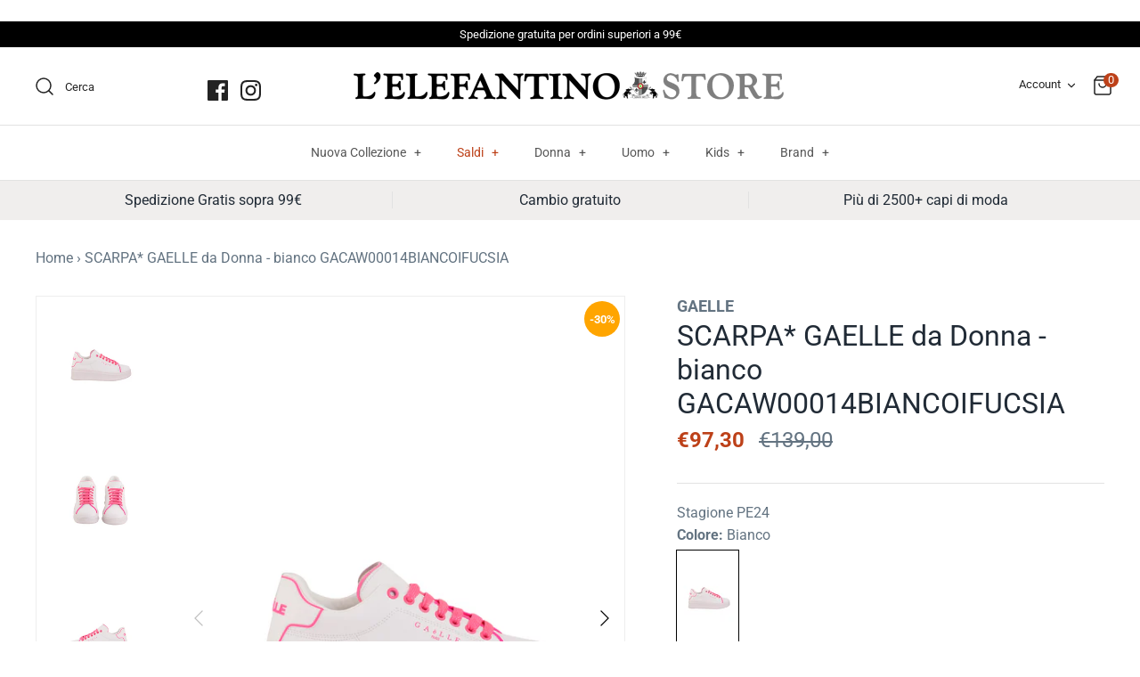

--- FILE ---
content_type: text/html; charset=utf-8
request_url: https://lelefantino-store.com/products/donna-gaelle-scarpa-gaelle-da-donna-bianco-gacaw00014biancoifucsia-gacaw00014-58151088
body_size: 45219
content:
<!DOCTYPE html>
<html class="no-js" lang="it">
<head>


   <meta name="description" content="GAELLE scarpa fondo rialzato in ecopelle bianca stile mqueen con piping fucsia su tallone Bianco">





  <title>GAELLE SCARPA* GAELLE da Donna - bianco GACAW00014BIANCOIFUCSIA GACAW00014 | lelefantino-store.com</title>



<!-- secomapp-json-ld -->

<!-- smart-seo-json-ld-store -->
<script type="application/ld+json">
{
   "@context": "http://schema.org",
   "@type": "WebSite",
   "url": "https://lelefantino-store.com/",
   "potentialAction": {
     "@type": "SearchAction",
     "target": "https://lelefantino-store.com/search?q={search_term_string}",
     "query-input": "required name=search_term_string"
   }
}
</script>
<script type="application/ld+json">
{
	"@context": "http://schema.org",
	"@type": "Organization",
	"url": "http://lelefantino-store.com"}
</script>
<!-- End - smart-seo-json-ld-store -->



<!-- secomapp-json-ld-Breadcrumb -->
<script type="application/ld+json">
    {
        "@context": "http://schema.org",
        "@type": "BreadcrumbList",
        "itemListElement": [{
            "@type": "ListItem",
            "position": 1,
            "item": {
                "@type": "Website",
                "@id": "https://lelefantino-store.com",
                "name": "lelefantino-store.com"
            }
        }]

 }
</script><!-- secomapp-json-ld-product -->
<script type="application/ld+json">
    {
        "@context": "http://schema.org/",
        "@type": "Product",
        "gtin13": "8050505071410",
        "productId": "8050505071410",
        "url": "https://lelefantino-store.com/products/donna-gaelle-scarpa-gaelle-da-donna-bianco-gacaw00014biancoifucsia-gacaw00014-58151088",
        "name": "SCARPA* GAELLE da Donna - bianco GACAW00014BIANCOIFUCSIA",
        "image": "https://lelefantino-store.com/cdn/shop/files/pe24-gaelle-gacaw00014biancoifucsia_7fc27977-813e-4ccf-903e-d5f3400c9d8c.jpg?v=1737569540",
        "description": "SCARPA* GAELLE da Donna - bianco GACAW00014BIANCOIFUCSIA",
        "brand": {
            "name": "GAELLE"
        },
        "sku": "58151088_36",
        "weight": "2.0kg",
        "offers" : [
            {
                "@type" : "Offer" ,
                "gtin13": "8050505071410",
                "priceCurrency" : "EUR" ,
                "price" : "9730" ,
                "priceValidUntil": "2026-05-02",
                "availability" : "http://schema.org/InStock" ,
                "itemCondition": "http://schema.org/NewCondition",
                "sku": "58151088_36",
                "name": "36",
                "url" : "https://lelefantino-store.com/products/donna-gaelle-scarpa-gaelle-da-donna-bianco-gacaw00014biancoifucsia-gacaw00014-58151088?variant=48928058605905",
                "seller" : {
                    "@type" : "Organization",
                    "name" : "lelefantino-store.com"
                }
            },
            {
                "@type" : "Offer" ,
                "gtin13": "8050505071373",
                "priceCurrency" : "EUR" ,
                "price" : "9730" ,
                "priceValidUntil": "2026-05-02",
                "availability" : "http://schema.org/OutOfStock" ,
                "itemCondition": "http://schema.org/NewCondition",
                "sku": "58151088_37",
                "name": "37",
                "url" : "https://lelefantino-store.com/products/donna-gaelle-scarpa-gaelle-da-donna-bianco-gacaw00014biancoifucsia-gacaw00014-58151088?variant=48928058638673",
                "seller" : {
                    "@type" : "Organization",
                    "name" : "lelefantino-store.com"
                }
            },
            {
                "@type" : "Offer" ,
                "gtin13": "8050505071397",
                "priceCurrency" : "EUR" ,
                "price" : "9730" ,
                "priceValidUntil": "2026-05-02",
                "availability" : "http://schema.org/OutOfStock" ,
                "itemCondition": "http://schema.org/NewCondition",
                "sku": "58151088_38",
                "name": "38",
                "url" : "https://lelefantino-store.com/products/donna-gaelle-scarpa-gaelle-da-donna-bianco-gacaw00014biancoifucsia-gacaw00014-58151088?variant=48928058671441",
                "seller" : {
                    "@type" : "Organization",
                    "name" : "lelefantino-store.com"
                }
            },
            {
                "@type" : "Offer" ,
                "gtin13": "8050505071403",
                "priceCurrency" : "EUR" ,
                "price" : "9730" ,
                "priceValidUntil": "2026-05-02",
                "availability" : "http://schema.org/InStock" ,
                "itemCondition": "http://schema.org/NewCondition",
                "sku": "58151088_39",
                "name": "39",
                "url" : "https://lelefantino-store.com/products/donna-gaelle-scarpa-gaelle-da-donna-bianco-gacaw00014biancoifucsia-gacaw00014-58151088?variant=48928058704209",
                "seller" : {
                    "@type" : "Organization",
                    "name" : "lelefantino-store.com"
                }
            },
            {
                "@type" : "Offer" ,
                "gtin13": "8050505071366",
                "priceCurrency" : "EUR" ,
                "price" : "9730" ,
                "priceValidUntil": "2026-05-02",
                "availability" : "http://schema.org/OutOfStock" ,
                "itemCondition": "http://schema.org/NewCondition",
                "sku": "58151088_40",
                "name": "40",
                "url" : "https://lelefantino-store.com/products/donna-gaelle-scarpa-gaelle-da-donna-bianco-gacaw00014biancoifucsia-gacaw00014-58151088?variant=48928058736977",
                "seller" : {
                    "@type" : "Organization",
                    "name" : "lelefantino-store.com"
                }
            }
        ]
    }
</script>


<!-- seo-booster-json-ld-Breadcrumb -->
<script type="application/ld+json">
    {
        "@context": "http://schema.org",
        "@type": "BreadcrumbList",
        "itemListElement": [{
            "@type": "ListItem",
            "position": 1,
            "item": {
                "@type": "Website",
                "@id": "https://lelefantino-store.com",
                "name": "lelefantino-store.com"
            }
        }]

 }
</script>


  <!-- Symmetry 4.9.3 -->
  <meta charset="UTF-8">
  <meta http-equiv="X-UA-Compatible" content="IE=edge">
  <meta name="viewport" content="width=device-width,initial-scale=1.0" />
  <meta name="theme-color" content="#000000">

  
  <link rel="shortcut icon" href="//lelefantino-store.com/cdn/shop/files/L_Elefantino_Store_logo_4b25d982-bdb5-4082-a21c-b7eb403d730d-removebg-preview_1.png?v=1624274551" type="image/png" />
  
<link 
  href="http://cdnjs.cloudflare.com/ajax/libs/font-awesome/4.3.0/css/font-awesome.css" 
  rel="stylesheet"  type='text/css'>
   
  
  <link rel="canonical" href="https://lelefantino-store.com/products/donna-gaelle-scarpa-gaelle-da-donna-bianco-gacaw00014biancoifucsia-gacaw00014-58151088" />

  




<meta property="og:site_name" content="lelefantino-store.com">
<meta property="og:url" content="https://lelefantino-store.com/products/donna-gaelle-scarpa-gaelle-da-donna-bianco-gacaw00014biancoifucsia-gacaw00014-58151088">
<meta property="og:title" content="SCARPA* GAELLE da Donna - bianco GACAW00014BIANCOIFUCSIA">
<meta property="og:type" content="product">
<meta property="og:description" content="GAELLE scarpa fondo rialzato in ecopelle bianca stile mqueen con piping fucsia su tallone Bianco">

  <meta property="og:price:amount" content="97,30">
  <meta property="og:price:currency" content="EUR">

<meta property="og:image" content="http://lelefantino-store.com/cdn/shop/files/pe24-gaelle-gacaw00014biancoifucsia_7fc27977-813e-4ccf-903e-d5f3400c9d8c_1200x1200.jpg?v=1737569540"><meta property="og:image" content="http://lelefantino-store.com/cdn/shop/files/pe24-gaelle-gacaw00014biancoifucsia5p_1200x1200.jpg?v=1737569540"><meta property="og:image" content="http://lelefantino-store.com/cdn/shop/files/pe24-gaelle-gacaw00014biancoifucsia6p_1200x1200.jpg?v=1737569540">
<meta property="og:image:secure_url" content="https://lelefantino-store.com/cdn/shop/files/pe24-gaelle-gacaw00014biancoifucsia_7fc27977-813e-4ccf-903e-d5f3400c9d8c_1200x1200.jpg?v=1737569540"><meta property="og:image:secure_url" content="https://lelefantino-store.com/cdn/shop/files/pe24-gaelle-gacaw00014biancoifucsia5p_1200x1200.jpg?v=1737569540"><meta property="og:image:secure_url" content="https://lelefantino-store.com/cdn/shop/files/pe24-gaelle-gacaw00014biancoifucsia6p_1200x1200.jpg?v=1737569540">


<meta name="twitter:card" content="summary_large_image">
<meta name="twitter:title" content="SCARPA* GAELLE da Donna - bianco GACAW00014BIANCOIFUCSIA">
<meta name="twitter:description" content="GAELLE scarpa fondo rialzato in ecopelle bianca stile mqueen con piping fucsia su tallone Bianco">

  <script type="text/javascript">
var _iub = _iub || [];
_iub.csConfiguration = {"consentOnContinuedBrowsing":false,"invalidateConsentWithoutLog":true,"perPurposeConsent":true,"siteId":2036240,"whitelabel":false,"cookiePolicyId":30933230,"lang":"it", "banner":{ "acceptButtonCaptionColor":"#212B36","acceptButtonColor":"#F0EEED","acceptButtonDisplay":true,"backgroundColor":"#212B36","closeButtonDisplay":false,"customizeButtonDisplay":true,"explicitWithdrawal":true,"listPurposes":true,"position":"float-bottom-center","rejectButtonDisplay":true }};
<!-- codice per Shopify (1 di 2) -->
    var onPreferenceFirstExpressedCallback = function(consent) {
        if (true == _iub.csConfiguration.perPurposeConsent) {
            consent.consent = Object.keys(consent.purposes).every(function(k) {
                return consent.purposes[k]
            });
        }
        window.Shopify.customerPrivacy.setTrackingConsent(consent.consent, function() {});
    }
    if (typeof _iub.csConfiguration.callback === 'object') {
        _iub.csConfiguration.callback.onPreferenceFirstExpressed = onPreferenceFirstExpressedCallback;
    } else {
        _iub.csConfiguration.callback = {
            onPreferenceFirstExpressed: onPreferenceFirstExpressedCallback
        };
    }
</script>
<script type="text/javascript" src="//cdn.iubenda.com/cs/iubenda_cs.js" charset="UTF-8" async></script>
<!-- codice per Shopify (2 di 2) - Tracking API -->
<script type="text/javascript">
    window.Shopify.loadFeatures([{
            name: 'consent-tracking-api',
            version: '0.1',
        }, ],
        function(error) {
            if (error) {
                throw error;
            }
        });
</script>
 
  
  <link href="//lelefantino-store.com/cdn/shop/t/14/assets/styles.scss.css?v=181332712331579759141762359122" rel="stylesheet" type="text/css" media="all" />

  <script src="https://code.jquery.com/jquery-3.3.1.min.js" type="text/javascript"></script>
  <script>
    window.theme = window.theme || {};
    theme.jQuery = jQuery;
    theme.money_format = "€{{amount_with_comma_separator}}";
    theme.strings = {
      previous: "Precendete",
      next: "Successivo",
      addressError: "Errore nella ricerca di quell\u0026#39;indirizzo",
      addressNoResults: "Nessun risultato per quell\u0026#39;indirizzo",
      addressQueryLimit: "You have exceeded the Google API usage limit. Consider upgrading to a \u003ca href=\"https:\/\/developers.google.com\/maps\/premium\/usage-limits\"\u003ePremium Plan\u003c\/a\u003e.",
      authError: "There was a problem authenticating your Google Maps API Key.",
      icon_labels_left: "Sinistra",
      icon_labels_right: "Destra",
      icon_labels_down: "Giù",
      icon_labels_close: "Chiudi",
      cart_terms_confirmation: "È necessario accettare i termini e le condizioni prima di continuare.",
      products_listing_from: "Da",
      layout_live_search_see_all: "Guarda i risultati",
      products_variant_non_existent: "Non disponibile",
      products_product_add_to_cart: "Aggiungi al carrello",
      products_variant_no_stock: "Out of stock",
      products_variant_non_existent: "Non disponibile",
      products_variant_unit_price_separator: "\/",
      general_navigation_menu_toggle_aria_label: "Toggle menu",
      products_added_notification_title: "Appena aggiunto",
      products_added_notification_item: "articolo",
      products_added_notification_quantity: "Qtà",
      products_added_notification_unit_price: "Prezzo articolo",
      products_added_notification_quantity: "Qtà",
      products_added_notification_total_price: "Prezzo totale",
      products_added_notification_subtotal: "Subtotale",
      products_added_notification_shipping_note: "Escl. spedizione",
      products_added_notification_keep_shopping: "Continua a fare shopping",
      products_added_notification_cart: "Carrello",
      products_product_adding_to_cart: "Aggiungo...",
      products_product_added_to_cart: "Grazie!",
      products_added_notification_subtotal: "Subtotale"
    };
    theme.routes = {
      search_url: '/search',
      cart_url: '/cart',
      cart_add_url: '/cart/add',
      cart_change_url: '/cart/change'
    };
    document.documentElement.className = document.documentElement.className.replace('no-js', '');
  </script>

  <script>window.performance && window.performance.mark && window.performance.mark('shopify.content_for_header.start');</script><meta name="google-site-verification" content="5Kh9uoS12jHhPWHhjdn5gwAFG4yqmsVxV5xnqc43G70">
<meta id="shopify-digital-wallet" name="shopify-digital-wallet" content="/24914722906/digital_wallets/dialog">
<meta name="shopify-checkout-api-token" content="f5299b1ccf1a406a60aed10bfb88184a">
<meta id="in-context-paypal-metadata" data-shop-id="24914722906" data-venmo-supported="false" data-environment="production" data-locale="it_IT" data-paypal-v4="true" data-currency="EUR">
<link rel="alternate" type="application/json+oembed" href="https://lelefantino-store.com/products/donna-gaelle-scarpa-gaelle-da-donna-bianco-gacaw00014biancoifucsia-gacaw00014-58151088.oembed">
<script async="async" src="/checkouts/internal/preloads.js?locale=it-IT"></script>
<script id="apple-pay-shop-capabilities" type="application/json">{"shopId":24914722906,"countryCode":"IT","currencyCode":"EUR","merchantCapabilities":["supports3DS"],"merchantId":"gid:\/\/shopify\/Shop\/24914722906","merchantName":"lelefantino-store.com","requiredBillingContactFields":["postalAddress","email","phone"],"requiredShippingContactFields":["postalAddress","email","phone"],"shippingType":"shipping","supportedNetworks":["visa","maestro","masterCard"],"total":{"type":"pending","label":"lelefantino-store.com","amount":"1.00"},"shopifyPaymentsEnabled":true,"supportsSubscriptions":true}</script>
<script id="shopify-features" type="application/json">{"accessToken":"f5299b1ccf1a406a60aed10bfb88184a","betas":["rich-media-storefront-analytics"],"domain":"lelefantino-store.com","predictiveSearch":true,"shopId":24914722906,"locale":"it"}</script>
<script>var Shopify = Shopify || {};
Shopify.shop = "lelefantino-store.myshopify.com";
Shopify.locale = "it";
Shopify.currency = {"active":"EUR","rate":"1.0"};
Shopify.country = "IT";
Shopify.theme = {"name":"Elefantino - Symmetry [RP] - BACKUP 10\/10\/2022","id":135781712114,"schema_name":"Symmetry","schema_version":"4.9.3","theme_store_id":568,"role":"main"};
Shopify.theme.handle = "null";
Shopify.theme.style = {"id":null,"handle":null};
Shopify.cdnHost = "lelefantino-store.com/cdn";
Shopify.routes = Shopify.routes || {};
Shopify.routes.root = "/";</script>
<script type="module">!function(o){(o.Shopify=o.Shopify||{}).modules=!0}(window);</script>
<script>!function(o){function n(){var o=[];function n(){o.push(Array.prototype.slice.apply(arguments))}return n.q=o,n}var t=o.Shopify=o.Shopify||{};t.loadFeatures=n(),t.autoloadFeatures=n()}(window);</script>
<script id="shop-js-analytics" type="application/json">{"pageType":"product"}</script>
<script defer="defer" async type="module" src="//lelefantino-store.com/cdn/shopifycloud/shop-js/modules/v2/client.init-shop-cart-sync_x8TrURgt.it.esm.js"></script>
<script defer="defer" async type="module" src="//lelefantino-store.com/cdn/shopifycloud/shop-js/modules/v2/chunk.common_BMf091Dh.esm.js"></script>
<script defer="defer" async type="module" src="//lelefantino-store.com/cdn/shopifycloud/shop-js/modules/v2/chunk.modal_Ccb5hpjc.esm.js"></script>
<script type="module">
  await import("//lelefantino-store.com/cdn/shopifycloud/shop-js/modules/v2/client.init-shop-cart-sync_x8TrURgt.it.esm.js");
await import("//lelefantino-store.com/cdn/shopifycloud/shop-js/modules/v2/chunk.common_BMf091Dh.esm.js");
await import("//lelefantino-store.com/cdn/shopifycloud/shop-js/modules/v2/chunk.modal_Ccb5hpjc.esm.js");

  window.Shopify.SignInWithShop?.initShopCartSync?.({"fedCMEnabled":true,"windoidEnabled":true});

</script>
<script>(function() {
  var isLoaded = false;
  function asyncLoad() {
    if (isLoaded) return;
    isLoaded = true;
    var urls = ["\/\/cdn.shopify.com\/s\/files\/1\/0257\/0108\/9360\/t\/85\/assets\/usf-license.js?shop=lelefantino-store.myshopify.com","https:\/\/ecommplugins-scripts.trustpilot.com\/v2.1\/js\/header.min.js?settings=eyJrZXkiOiJOcVpDMk5aTE9mRUFGZVEzIiwicyI6InNrdSJ9\u0026shop=lelefantino-store.myshopify.com","https:\/\/ecommplugins-trustboxsettings.trustpilot.com\/lelefantino-store.myshopify.com.js?settings=1665128617717\u0026shop=lelefantino-store.myshopify.com","https:\/\/widget.trustpilot.com\/bootstrap\/v5\/tp.widget.sync.bootstrap.min.js?shop=lelefantino-store.myshopify.com","https:\/\/cdn.shopify.com\/s\/files\/1\/0683\/1371\/0892\/files\/splmn-shopify-prod-August-31.min.js?v=1693985059\u0026shop=lelefantino-store.myshopify.com","https:\/\/cdn.one.store\/javascript\/dist\/1.0\/jcr-widget.js?account_id=shopify:lelefantino-store.myshopify.com\u0026shop=lelefantino-store.myshopify.com","https:\/\/video-loop-hero.noplans.studio\/static\/subscribe.js?shop=lelefantino-store.myshopify.com","https:\/\/cdn.hextom.com\/js\/eventpromotionbar.js?shop=lelefantino-store.myshopify.com"];
    for (var i = 0; i < urls.length; i++) {
      var s = document.createElement('script');
      s.type = 'text/javascript';
      s.async = true;
      s.src = urls[i];
      var x = document.getElementsByTagName('script')[0];
      x.parentNode.insertBefore(s, x);
    }
  };
  if(window.attachEvent) {
    window.attachEvent('onload', asyncLoad);
  } else {
    window.addEventListener('load', asyncLoad, false);
  }
})();</script>
<script id="__st">var __st={"a":24914722906,"offset":3600,"reqid":"b6088b19-5af6-4856-8832-52b2e0707109-1769932989","pageurl":"lelefantino-store.com\/products\/donna-gaelle-scarpa-gaelle-da-donna-bianco-gacaw00014biancoifucsia-gacaw00014-58151088","u":"2daf1a346ae7","p":"product","rtyp":"product","rid":9279787860305};</script>
<script>window.ShopifyPaypalV4VisibilityTracking = true;</script>
<script id="captcha-bootstrap">!function(){'use strict';const t='contact',e='account',n='new_comment',o=[[t,t],['blogs',n],['comments',n],[t,'customer']],c=[[e,'customer_login'],[e,'guest_login'],[e,'recover_customer_password'],[e,'create_customer']],r=t=>t.map((([t,e])=>`form[action*='/${t}']:not([data-nocaptcha='true']) input[name='form_type'][value='${e}']`)).join(','),a=t=>()=>t?[...document.querySelectorAll(t)].map((t=>t.form)):[];function s(){const t=[...o],e=r(t);return a(e)}const i='password',u='form_key',d=['recaptcha-v3-token','g-recaptcha-response','h-captcha-response',i],f=()=>{try{return window.sessionStorage}catch{return}},m='__shopify_v',_=t=>t.elements[u];function p(t,e,n=!1){try{const o=window.sessionStorage,c=JSON.parse(o.getItem(e)),{data:r}=function(t){const{data:e,action:n}=t;return t[m]||n?{data:e,action:n}:{data:t,action:n}}(c);for(const[e,n]of Object.entries(r))t.elements[e]&&(t.elements[e].value=n);n&&o.removeItem(e)}catch(o){console.error('form repopulation failed',{error:o})}}const l='form_type',E='cptcha';function T(t){t.dataset[E]=!0}const w=window,h=w.document,L='Shopify',v='ce_forms',y='captcha';let A=!1;((t,e)=>{const n=(g='f06e6c50-85a8-45c8-87d0-21a2b65856fe',I='https://cdn.shopify.com/shopifycloud/storefront-forms-hcaptcha/ce_storefront_forms_captcha_hcaptcha.v1.5.2.iife.js',D={infoText:'Protetto da hCaptcha',privacyText:'Privacy',termsText:'Termini'},(t,e,n)=>{const o=w[L][v],c=o.bindForm;if(c)return c(t,g,e,D).then(n);var r;o.q.push([[t,g,e,D],n]),r=I,A||(h.body.append(Object.assign(h.createElement('script'),{id:'captcha-provider',async:!0,src:r})),A=!0)});var g,I,D;w[L]=w[L]||{},w[L][v]=w[L][v]||{},w[L][v].q=[],w[L][y]=w[L][y]||{},w[L][y].protect=function(t,e){n(t,void 0,e),T(t)},Object.freeze(w[L][y]),function(t,e,n,w,h,L){const[v,y,A,g]=function(t,e,n){const i=e?o:[],u=t?c:[],d=[...i,...u],f=r(d),m=r(i),_=r(d.filter((([t,e])=>n.includes(e))));return[a(f),a(m),a(_),s()]}(w,h,L),I=t=>{const e=t.target;return e instanceof HTMLFormElement?e:e&&e.form},D=t=>v().includes(t);t.addEventListener('submit',(t=>{const e=I(t);if(!e)return;const n=D(e)&&!e.dataset.hcaptchaBound&&!e.dataset.recaptchaBound,o=_(e),c=g().includes(e)&&(!o||!o.value);(n||c)&&t.preventDefault(),c&&!n&&(function(t){try{if(!f())return;!function(t){const e=f();if(!e)return;const n=_(t);if(!n)return;const o=n.value;o&&e.removeItem(o)}(t);const e=Array.from(Array(32),(()=>Math.random().toString(36)[2])).join('');!function(t,e){_(t)||t.append(Object.assign(document.createElement('input'),{type:'hidden',name:u})),t.elements[u].value=e}(t,e),function(t,e){const n=f();if(!n)return;const o=[...t.querySelectorAll(`input[type='${i}']`)].map((({name:t})=>t)),c=[...d,...o],r={};for(const[a,s]of new FormData(t).entries())c.includes(a)||(r[a]=s);n.setItem(e,JSON.stringify({[m]:1,action:t.action,data:r}))}(t,e)}catch(e){console.error('failed to persist form',e)}}(e),e.submit())}));const S=(t,e)=>{t&&!t.dataset[E]&&(n(t,e.some((e=>e===t))),T(t))};for(const o of['focusin','change'])t.addEventListener(o,(t=>{const e=I(t);D(e)&&S(e,y())}));const B=e.get('form_key'),M=e.get(l),P=B&&M;t.addEventListener('DOMContentLoaded',(()=>{const t=y();if(P)for(const e of t)e.elements[l].value===M&&p(e,B);[...new Set([...A(),...v().filter((t=>'true'===t.dataset.shopifyCaptcha))])].forEach((e=>S(e,t)))}))}(h,new URLSearchParams(w.location.search),n,t,e,['guest_login'])})(!0,!0)}();</script>
<script integrity="sha256-4kQ18oKyAcykRKYeNunJcIwy7WH5gtpwJnB7kiuLZ1E=" data-source-attribution="shopify.loadfeatures" defer="defer" src="//lelefantino-store.com/cdn/shopifycloud/storefront/assets/storefront/load_feature-a0a9edcb.js" crossorigin="anonymous"></script>
<script data-source-attribution="shopify.dynamic_checkout.dynamic.init">var Shopify=Shopify||{};Shopify.PaymentButton=Shopify.PaymentButton||{isStorefrontPortableWallets:!0,init:function(){window.Shopify.PaymentButton.init=function(){};var t=document.createElement("script");t.src="https://lelefantino-store.com/cdn/shopifycloud/portable-wallets/latest/portable-wallets.it.js",t.type="module",document.head.appendChild(t)}};
</script>
<script data-source-attribution="shopify.dynamic_checkout.buyer_consent">
  function portableWalletsHideBuyerConsent(e){var t=document.getElementById("shopify-buyer-consent"),n=document.getElementById("shopify-subscription-policy-button");t&&n&&(t.classList.add("hidden"),t.setAttribute("aria-hidden","true"),n.removeEventListener("click",e))}function portableWalletsShowBuyerConsent(e){var t=document.getElementById("shopify-buyer-consent"),n=document.getElementById("shopify-subscription-policy-button");t&&n&&(t.classList.remove("hidden"),t.removeAttribute("aria-hidden"),n.addEventListener("click",e))}window.Shopify?.PaymentButton&&(window.Shopify.PaymentButton.hideBuyerConsent=portableWalletsHideBuyerConsent,window.Shopify.PaymentButton.showBuyerConsent=portableWalletsShowBuyerConsent);
</script>
<script>
  function portableWalletsCleanup(e){e&&e.src&&console.error("Failed to load portable wallets script "+e.src);var t=document.querySelectorAll("shopify-accelerated-checkout .shopify-payment-button__skeleton, shopify-accelerated-checkout-cart .wallet-cart-button__skeleton"),e=document.getElementById("shopify-buyer-consent");for(let e=0;e<t.length;e++)t[e].remove();e&&e.remove()}function portableWalletsNotLoadedAsModule(e){e instanceof ErrorEvent&&"string"==typeof e.message&&e.message.includes("import.meta")&&"string"==typeof e.filename&&e.filename.includes("portable-wallets")&&(window.removeEventListener("error",portableWalletsNotLoadedAsModule),window.Shopify.PaymentButton.failedToLoad=e,"loading"===document.readyState?document.addEventListener("DOMContentLoaded",window.Shopify.PaymentButton.init):window.Shopify.PaymentButton.init())}window.addEventListener("error",portableWalletsNotLoadedAsModule);
</script>

<script type="module" src="https://lelefantino-store.com/cdn/shopifycloud/portable-wallets/latest/portable-wallets.it.js" onError="portableWalletsCleanup(this)" crossorigin="anonymous"></script>
<script nomodule>
  document.addEventListener("DOMContentLoaded", portableWalletsCleanup);
</script>

<link id="shopify-accelerated-checkout-styles" rel="stylesheet" media="screen" href="https://lelefantino-store.com/cdn/shopifycloud/portable-wallets/latest/accelerated-checkout-backwards-compat.css" crossorigin="anonymous">
<style id="shopify-accelerated-checkout-cart">
        #shopify-buyer-consent {
  margin-top: 1em;
  display: inline-block;
  width: 100%;
}

#shopify-buyer-consent.hidden {
  display: none;
}

#shopify-subscription-policy-button {
  background: none;
  border: none;
  padding: 0;
  text-decoration: underline;
  font-size: inherit;
  cursor: pointer;
}

#shopify-subscription-policy-button::before {
  box-shadow: none;
}

      </style>
<script id="sections-script" data-sections="product-recommendations" defer="defer" src="//lelefantino-store.com/cdn/shop/t/14/compiled_assets/scripts.js?v=5325"></script>
<script>window.performance && window.performance.mark && window.performance.mark('shopify.content_for_header.end');</script>
<script>window._usfTheme={
    id:81941037146,
    name:"Symmetry",
    version:"4.9.3",
    vendor:"Clean Canvas",
    applied:1,
    assetUrl:"//lelefantino-store.com/cdn/shop/t/14/assets/usf-boot.js?v=54158279320410156371665418949"
};
window._usfCustomerTags = null;
window._usfCollectionId = null;
window.usf = { settings: {"online":1,"version":"1.0.2.4112","shop":"lelefantino-store.myshopify.com","siteId":"cea0b688-4de8-4ad5-a10f-421406b6eb68","resUrl":"//cdn.shopify.com/s/files/1/0257/0108/9360/t/85/assets/","analyticsApiUrl":"https://svc-1000-analytics-usf.hotyon.com/set","searchSvcUrl":"https://svc-1000-usf.hotyon.com/","enabledPlugins":["preview-usf"],"showGotoTop":1,"mobileBreakpoint":767,"decimals":2,"useTrailingZeros":1,"decimalDisplay":",","thousandSeparator":".","currency":"EUR","priceLongFormat":"€{0} EUR","priceFormat":"€{0}","plugins":{},"revision":86784751,"filters":{"desktopLikeMobile":1,"filtersHorzStyle":"default","filtersHorzPosition":"left","filtersMobileStyle":"default"},"instantSearch":{"online":1,"searchBoxSelector":"input[name=q]","numOfSuggestions":6,"numOfProductMatches":6,"numOfCollections":4,"numOfPages":3,"layout":"two-columns","productDisplayType":"list","productColumnPosition":"left","productsPerRow":2,"showPopularProducts":1,"numOfPopularProducts":6,"numOfRecentSearches":5},"search":{"online":1,"sortFields":["-date","date","title","-title","price","-price","-discount","bestselling"],"searchResultsUrl":"/pages/search-results","more":"more","itemsPerPage":24,"imageSizeType":"fixed","imageSize":"600,350","showSearchInputOnSearchPage":1,"showAltImage":1,"showVendor":1,"canChangeUrl":1},"collections":{"online":1,"collectionsPageUrl":"/pages/collections"},"filterNavigation":{"showFilterArea":1,"showProductCount":1},"translation_en":{"search":"Search","latestSearches":"Latest searches","popularSearches":"Popular searches","viewAllResultsFor":"vedi tutti i risultati per <span class=\"usf-highlight\">{0}</span>","viewAllResults":"vedi tutti i risultati","noMatchesFoundFor":"Nessun risultato per \"<b>{0}</b>\". Prova con un altro termine, grazie.","productSearchResultWithTermSummary":"<b>{0}</b> risultati per '<b>{1}</b>'","productSearchResultSummary":"<b>{0}</b> prodotti","productSearchNoResults":"<h2>Nessuna corrispondenza per '<b>{0}</b>'.</h2><p>Ma non rinunciare – controlla i filtri, la correttezza della parole o prova con termini di ricerca meno specifici.</p>","productSearchNoResultsEmptyTerm":"<h2>Nessun risultato trovato.</h2><p>Ma non rinunciare – controlla i filtri o prova con termini meno specifici.</p>","clearAll":"Pulisci tutto","clear":"Pulisci","clearAllFilters":"Resetta tutti i filtri","clearFiltersBy":"Resetta i filtri per {0}","filterBy":"Filtra per {0}","sort":"Ordina","sortBy_r":"Relevance","sortBy_title":"Nome: A-Z","sortBy_-title":"Nome: Z-A","sortBy_date":"Dal meno recente","sortBy_-date":"Dal più recente","sortBy_price":"Prezzo: Crescente","sortBy_-price":"Prezzo: Decrescente","sortBy_percentSale":"Percent sales: Low to High","sortBy_-percentSale":"Percent sales: High to Low","sortBy_-discount":"Sconto: Decrescente","sortBy_bestselling":"Più venduto","sortBy_-available":"Inventario: Dall'alto al Basso","sortBy_producttype":"Product Type: A-Z","sortBy_-producttype":"Product Type: Z-A","sortBy_random":"Random","filters":"Filtra","filterOptions":"Cerca","clearFilterOptions":"Azzera tutte le opzioni di filtro","youHaveViewed":"Stai visualizzando {0} di {1} prodotti","loadMore":"Mostra Altri","loadPrev":"Load previous","productMatches":"Prodotto corrispondente","trending":"Trending","didYouMean":"Sorry, nothing found for '<b>{0}</b>'.<br>Did you mean '<b>{1}</b>'?","searchSuggestions":"Suggerimenti di ricerca","popularSearch":"Popular search","quantity":"Quantità","selectedVariantNotAvailable":"La variante selezionata non è disponibile.","addToCart":"Aggiungi al carrello","seeFullDetails":"Guarda i dettagli completi","chooseOptions":"Scegli le opzioni","quickView":"Visualizzazione rapida","sale":"Saldi","save":"- ","soldOut":"Non disponibile","viewItems":"Guarda i prodotti","more":"Altri","all":"Tutti","prevPage":"Pagina precedente","gotoPage":"Vai alla pagina {0}","nextPage":"Pagina successiva","from":"Da","collections":"Collezioni","pages":"Pagine","sortBy_option:Taglia":"Taglia: A-Z","sortBy_-option:Taglia":"Taglia: Z-A"},"translation_it":{"search":"Search","latestSearches":"Latest searches","popularSearches":"Popular searches","viewAllResultsFor":"Vedi tutti i risultati per <span class=\"usf-highlight\">{0}</span>","viewAllResults":"vedi tutti i risultati","noMatchesFoundFor":"Nessun risultato trovato per \"<b>{0}</b>\". Si prega di riprovare con un termine diverso.","productSearchResultWithTermSummary":"<b>{0}</b> risultati per '<b>{1}</b>'","productSearchResultSummary":"<b>{0}</b> prodotti","productSearchNoResults":"<h2>Nessun risultato per '<b>{0}</b>'.</h2><p>Ma non arrenderti - controlla i filtri, l'ortografia o prova termini di ricerca meno specifici.</p>","productSearchNoResultsEmptyTerm":"<h2>Nessun risultato trovato.</h2><p>Ma non arrenderti: controlla i filtri o prova con termini meno specifici.</p>","clearAll":"Pulisci tutto","clear":"Pulisci","clearAllFilters":"Pulisci tutti i filtri","clearFiltersBy":"Pulisci filtri per {0}","filterBy":"FIltra per {0}","sort":"Ordina","sortBy_r":"Rilevanza","sortBy_title":"Titolo: A-Z","sortBy_-title":"Titolo: Z-A","sortBy_date":"Meno recenti ","sortBy_-date":"Più recenti","sortBy_price":"Prezzo: Crescente ","sortBy_-price":"Prezzo: Decrescente","sortBy_percentSale":"Percent sales: Low to High","sortBy_-percentSale":"Percent sales: High to Low","sortBy_-discount":"Sconto: Decrescente","sortBy_bestselling":"Più venduti","sortBy_-available":"Disponibilità: Decrescente","sortBy_producttype":"Product Type: A-Z","sortBy_-producttype":"Product Type: Z-A","sortBy_random":"Random","filters":"Filtri","filterOptions":"Opzioni Filtri","clearFilterOptions":"Cancellare tutte le opzioni di filtro","youHaveViewed":"Hai visto {0} di {1} prodotti","loadMore":"Carica di più","loadPrev":"Load previous","productMatches":"Prodotti corrispondenti","trending":"Trending","didYouMean":"Sorry, nothing found for '<b>{0}</b>'.<br>Did you mean '<b>{1}</b>'?","searchSuggestions":"Suggerimenti per la ricerca","popularSearch":"Popular search","quantity":"Quantità","selectedVariantNotAvailable":"La variante selezionata non è disponibile.","addToCart":"Aggiungi al carrello","seeFullDetails":"Guarda tutti i dettagli","chooseOptions":"Scegli le opzioni","quickView":"Quick view","sale":"Saldi","save":"Risparmia","soldOut":"Non disponibile","viewItems":"Vedi gli articoli","more":"Di più","all":"Tutto","prevPage":"Pagina precedente","gotoPage":"Vai alla pagina {0}","nextPage":"Pagina successiva","from":"Da","collections":"Collections","pages":"Pages","sortBy_":"Rilevanza","sortBy_option:Taglia":"Taglia: A-Z","sortBy_-option:Taglia":"Taglia: Z-A"}} };</script>
<script src="//lelefantino-store.com/cdn/shop/t/14/assets/usf-boot.js?v=54158279320410156371665418949" async></script>
<meta name="facebook-domain-verification" content="wyp0bzea00tb3cg2ik861d1936ouv8" />
<meta name="trustpilot-one-time-domain-verification-id" content="49117fe1-07fc-4f75-bdea-c34ffef6b5fb"/>
<link href="https://monorail-edge.shopifysvc.com" rel="dns-prefetch">
<script>(function(){if ("sendBeacon" in navigator && "performance" in window) {try {var session_token_from_headers = performance.getEntriesByType('navigation')[0].serverTiming.find(x => x.name == '_s').description;} catch {var session_token_from_headers = undefined;}var session_cookie_matches = document.cookie.match(/_shopify_s=([^;]*)/);var session_token_from_cookie = session_cookie_matches && session_cookie_matches.length === 2 ? session_cookie_matches[1] : "";var session_token = session_token_from_headers || session_token_from_cookie || "";function handle_abandonment_event(e) {var entries = performance.getEntries().filter(function(entry) {return /monorail-edge.shopifysvc.com/.test(entry.name);});if (!window.abandonment_tracked && entries.length === 0) {window.abandonment_tracked = true;var currentMs = Date.now();var navigation_start = performance.timing.navigationStart;var payload = {shop_id: 24914722906,url: window.location.href,navigation_start,duration: currentMs - navigation_start,session_token,page_type: "product"};window.navigator.sendBeacon("https://monorail-edge.shopifysvc.com/v1/produce", JSON.stringify({schema_id: "online_store_buyer_site_abandonment/1.1",payload: payload,metadata: {event_created_at_ms: currentMs,event_sent_at_ms: currentMs}}));}}window.addEventListener('pagehide', handle_abandonment_event);}}());</script>
<script id="web-pixels-manager-setup">(function e(e,d,r,n,o){if(void 0===o&&(o={}),!Boolean(null===(a=null===(i=window.Shopify)||void 0===i?void 0:i.analytics)||void 0===a?void 0:a.replayQueue)){var i,a;window.Shopify=window.Shopify||{};var t=window.Shopify;t.analytics=t.analytics||{};var s=t.analytics;s.replayQueue=[],s.publish=function(e,d,r){return s.replayQueue.push([e,d,r]),!0};try{self.performance.mark("wpm:start")}catch(e){}var l=function(){var e={modern:/Edge?\/(1{2}[4-9]|1[2-9]\d|[2-9]\d{2}|\d{4,})\.\d+(\.\d+|)|Firefox\/(1{2}[4-9]|1[2-9]\d|[2-9]\d{2}|\d{4,})\.\d+(\.\d+|)|Chrom(ium|e)\/(9{2}|\d{3,})\.\d+(\.\d+|)|(Maci|X1{2}).+ Version\/(15\.\d+|(1[6-9]|[2-9]\d|\d{3,})\.\d+)([,.]\d+|)( \(\w+\)|)( Mobile\/\w+|) Safari\/|Chrome.+OPR\/(9{2}|\d{3,})\.\d+\.\d+|(CPU[ +]OS|iPhone[ +]OS|CPU[ +]iPhone|CPU IPhone OS|CPU iPad OS)[ +]+(15[._]\d+|(1[6-9]|[2-9]\d|\d{3,})[._]\d+)([._]\d+|)|Android:?[ /-](13[3-9]|1[4-9]\d|[2-9]\d{2}|\d{4,})(\.\d+|)(\.\d+|)|Android.+Firefox\/(13[5-9]|1[4-9]\d|[2-9]\d{2}|\d{4,})\.\d+(\.\d+|)|Android.+Chrom(ium|e)\/(13[3-9]|1[4-9]\d|[2-9]\d{2}|\d{4,})\.\d+(\.\d+|)|SamsungBrowser\/([2-9]\d|\d{3,})\.\d+/,legacy:/Edge?\/(1[6-9]|[2-9]\d|\d{3,})\.\d+(\.\d+|)|Firefox\/(5[4-9]|[6-9]\d|\d{3,})\.\d+(\.\d+|)|Chrom(ium|e)\/(5[1-9]|[6-9]\d|\d{3,})\.\d+(\.\d+|)([\d.]+$|.*Safari\/(?![\d.]+ Edge\/[\d.]+$))|(Maci|X1{2}).+ Version\/(10\.\d+|(1[1-9]|[2-9]\d|\d{3,})\.\d+)([,.]\d+|)( \(\w+\)|)( Mobile\/\w+|) Safari\/|Chrome.+OPR\/(3[89]|[4-9]\d|\d{3,})\.\d+\.\d+|(CPU[ +]OS|iPhone[ +]OS|CPU[ +]iPhone|CPU IPhone OS|CPU iPad OS)[ +]+(10[._]\d+|(1[1-9]|[2-9]\d|\d{3,})[._]\d+)([._]\d+|)|Android:?[ /-](13[3-9]|1[4-9]\d|[2-9]\d{2}|\d{4,})(\.\d+|)(\.\d+|)|Mobile Safari.+OPR\/([89]\d|\d{3,})\.\d+\.\d+|Android.+Firefox\/(13[5-9]|1[4-9]\d|[2-9]\d{2}|\d{4,})\.\d+(\.\d+|)|Android.+Chrom(ium|e)\/(13[3-9]|1[4-9]\d|[2-9]\d{2}|\d{4,})\.\d+(\.\d+|)|Android.+(UC? ?Browser|UCWEB|U3)[ /]?(15\.([5-9]|\d{2,})|(1[6-9]|[2-9]\d|\d{3,})\.\d+)\.\d+|SamsungBrowser\/(5\.\d+|([6-9]|\d{2,})\.\d+)|Android.+MQ{2}Browser\/(14(\.(9|\d{2,})|)|(1[5-9]|[2-9]\d|\d{3,})(\.\d+|))(\.\d+|)|K[Aa][Ii]OS\/(3\.\d+|([4-9]|\d{2,})\.\d+)(\.\d+|)/},d=e.modern,r=e.legacy,n=navigator.userAgent;return n.match(d)?"modern":n.match(r)?"legacy":"unknown"}(),u="modern"===l?"modern":"legacy",c=(null!=n?n:{modern:"",legacy:""})[u],f=function(e){return[e.baseUrl,"/wpm","/b",e.hashVersion,"modern"===e.buildTarget?"m":"l",".js"].join("")}({baseUrl:d,hashVersion:r,buildTarget:u}),m=function(e){var d=e.version,r=e.bundleTarget,n=e.surface,o=e.pageUrl,i=e.monorailEndpoint;return{emit:function(e){var a=e.status,t=e.errorMsg,s=(new Date).getTime(),l=JSON.stringify({metadata:{event_sent_at_ms:s},events:[{schema_id:"web_pixels_manager_load/3.1",payload:{version:d,bundle_target:r,page_url:o,status:a,surface:n,error_msg:t},metadata:{event_created_at_ms:s}}]});if(!i)return console&&console.warn&&console.warn("[Web Pixels Manager] No Monorail endpoint provided, skipping logging."),!1;try{return self.navigator.sendBeacon.bind(self.navigator)(i,l)}catch(e){}var u=new XMLHttpRequest;try{return u.open("POST",i,!0),u.setRequestHeader("Content-Type","text/plain"),u.send(l),!0}catch(e){return console&&console.warn&&console.warn("[Web Pixels Manager] Got an unhandled error while logging to Monorail."),!1}}}}({version:r,bundleTarget:l,surface:e.surface,pageUrl:self.location.href,monorailEndpoint:e.monorailEndpoint});try{o.browserTarget=l,function(e){var d=e.src,r=e.async,n=void 0===r||r,o=e.onload,i=e.onerror,a=e.sri,t=e.scriptDataAttributes,s=void 0===t?{}:t,l=document.createElement("script"),u=document.querySelector("head"),c=document.querySelector("body");if(l.async=n,l.src=d,a&&(l.integrity=a,l.crossOrigin="anonymous"),s)for(var f in s)if(Object.prototype.hasOwnProperty.call(s,f))try{l.dataset[f]=s[f]}catch(e){}if(o&&l.addEventListener("load",o),i&&l.addEventListener("error",i),u)u.appendChild(l);else{if(!c)throw new Error("Did not find a head or body element to append the script");c.appendChild(l)}}({src:f,async:!0,onload:function(){if(!function(){var e,d;return Boolean(null===(d=null===(e=window.Shopify)||void 0===e?void 0:e.analytics)||void 0===d?void 0:d.initialized)}()){var d=window.webPixelsManager.init(e)||void 0;if(d){var r=window.Shopify.analytics;r.replayQueue.forEach((function(e){var r=e[0],n=e[1],o=e[2];d.publishCustomEvent(r,n,o)})),r.replayQueue=[],r.publish=d.publishCustomEvent,r.visitor=d.visitor,r.initialized=!0}}},onerror:function(){return m.emit({status:"failed",errorMsg:"".concat(f," has failed to load")})},sri:function(e){var d=/^sha384-[A-Za-z0-9+/=]+$/;return"string"==typeof e&&d.test(e)}(c)?c:"",scriptDataAttributes:o}),m.emit({status:"loading"})}catch(e){m.emit({status:"failed",errorMsg:(null==e?void 0:e.message)||"Unknown error"})}}})({shopId: 24914722906,storefrontBaseUrl: "https://lelefantino-store.com",extensionsBaseUrl: "https://extensions.shopifycdn.com/cdn/shopifycloud/web-pixels-manager",monorailEndpoint: "https://monorail-edge.shopifysvc.com/unstable/produce_batch",surface: "storefront-renderer",enabledBetaFlags: ["2dca8a86"],webPixelsConfigList: [{"id":"1027899729","configuration":"{\"config\":\"{\\\"pixel_id\\\":\\\"G-SW7YHY332W\\\",\\\"target_country\\\":\\\"IT\\\",\\\"gtag_events\\\":[{\\\"type\\\":\\\"search\\\",\\\"action_label\\\":[\\\"G-SW7YHY332W\\\",\\\"AW-11002711963\\\/3RGhCMDu6uQDEJufwP4o\\\"]},{\\\"type\\\":\\\"begin_checkout\\\",\\\"action_label\\\":[\\\"G-SW7YHY332W\\\",\\\"AW-11002711963\\\/uIxGCL3u6uQDEJufwP4o\\\"]},{\\\"type\\\":\\\"view_item\\\",\\\"action_label\\\":[\\\"G-SW7YHY332W\\\",\\\"AW-11002711963\\\/VUvSCLfu6uQDEJufwP4o\\\",\\\"MC-59HNMX6XH9\\\"]},{\\\"type\\\":\\\"purchase\\\",\\\"action_label\\\":[\\\"G-SW7YHY332W\\\",\\\"AW-11002711963\\\/p4iXCLTu6uQDEJufwP4o\\\",\\\"MC-59HNMX6XH9\\\"]},{\\\"type\\\":\\\"page_view\\\",\\\"action_label\\\":[\\\"G-SW7YHY332W\\\",\\\"AW-11002711963\\\/N5kbCLHu6uQDEJufwP4o\\\",\\\"MC-59HNMX6XH9\\\"]},{\\\"type\\\":\\\"add_payment_info\\\",\\\"action_label\\\":[\\\"G-SW7YHY332W\\\",\\\"AW-11002711963\\\/0ai9CMPu6uQDEJufwP4o\\\"]},{\\\"type\\\":\\\"add_to_cart\\\",\\\"action_label\\\":[\\\"G-SW7YHY332W\\\",\\\"AW-11002711963\\\/a-vICLru6uQDEJufwP4o\\\"]}],\\\"enable_monitoring_mode\\\":false}\"}","eventPayloadVersion":"v1","runtimeContext":"OPEN","scriptVersion":"b2a88bafab3e21179ed38636efcd8a93","type":"APP","apiClientId":1780363,"privacyPurposes":[],"dataSharingAdjustments":{"protectedCustomerApprovalScopes":["read_customer_address","read_customer_email","read_customer_name","read_customer_personal_data","read_customer_phone"]}},{"id":"428048721","configuration":"{\"pixel_id\":\"1131851380604743\",\"pixel_type\":\"facebook_pixel\",\"metaapp_system_user_token\":\"-\"}","eventPayloadVersion":"v1","runtimeContext":"OPEN","scriptVersion":"ca16bc87fe92b6042fbaa3acc2fbdaa6","type":"APP","apiClientId":2329312,"privacyPurposes":["ANALYTICS","MARKETING","SALE_OF_DATA"],"dataSharingAdjustments":{"protectedCustomerApprovalScopes":["read_customer_address","read_customer_email","read_customer_name","read_customer_personal_data","read_customer_phone"]}},{"id":"shopify-app-pixel","configuration":"{}","eventPayloadVersion":"v1","runtimeContext":"STRICT","scriptVersion":"0450","apiClientId":"shopify-pixel","type":"APP","privacyPurposes":["ANALYTICS","MARKETING"]},{"id":"shopify-custom-pixel","eventPayloadVersion":"v1","runtimeContext":"LAX","scriptVersion":"0450","apiClientId":"shopify-pixel","type":"CUSTOM","privacyPurposes":["ANALYTICS","MARKETING"]}],isMerchantRequest: false,initData: {"shop":{"name":"lelefantino-store.com","paymentSettings":{"currencyCode":"EUR"},"myshopifyDomain":"lelefantino-store.myshopify.com","countryCode":"IT","storefrontUrl":"https:\/\/lelefantino-store.com"},"customer":null,"cart":null,"checkout":null,"productVariants":[{"price":{"amount":97.3,"currencyCode":"EUR"},"product":{"title":"SCARPA* GAELLE da Donna - bianco GACAW00014BIANCOIFUCSIA","vendor":"GAELLE","id":"9279787860305","untranslatedTitle":"SCARPA* GAELLE da Donna - bianco GACAW00014BIANCOIFUCSIA","url":"\/products\/donna-gaelle-scarpa-gaelle-da-donna-bianco-gacaw00014biancoifucsia-gacaw00014-58151088","type":"SCARPA*"},"id":"48928058605905","image":{"src":"\/\/lelefantino-store.com\/cdn\/shop\/files\/pe24-gaelle-gacaw00014biancoifucsia_7fc27977-813e-4ccf-903e-d5f3400c9d8c.jpg?v=1737569540"},"sku":"58151088_36","title":"36","untranslatedTitle":"36"},{"price":{"amount":97.3,"currencyCode":"EUR"},"product":{"title":"SCARPA* GAELLE da Donna - bianco GACAW00014BIANCOIFUCSIA","vendor":"GAELLE","id":"9279787860305","untranslatedTitle":"SCARPA* GAELLE da Donna - bianco GACAW00014BIANCOIFUCSIA","url":"\/products\/donna-gaelle-scarpa-gaelle-da-donna-bianco-gacaw00014biancoifucsia-gacaw00014-58151088","type":"SCARPA*"},"id":"48928058638673","image":{"src":"\/\/lelefantino-store.com\/cdn\/shop\/files\/pe24-gaelle-gacaw00014biancoifucsia_7fc27977-813e-4ccf-903e-d5f3400c9d8c.jpg?v=1737569540"},"sku":"58151088_37","title":"37","untranslatedTitle":"37"},{"price":{"amount":97.3,"currencyCode":"EUR"},"product":{"title":"SCARPA* GAELLE da Donna - bianco GACAW00014BIANCOIFUCSIA","vendor":"GAELLE","id":"9279787860305","untranslatedTitle":"SCARPA* GAELLE da Donna - bianco GACAW00014BIANCOIFUCSIA","url":"\/products\/donna-gaelle-scarpa-gaelle-da-donna-bianco-gacaw00014biancoifucsia-gacaw00014-58151088","type":"SCARPA*"},"id":"48928058671441","image":{"src":"\/\/lelefantino-store.com\/cdn\/shop\/files\/pe24-gaelle-gacaw00014biancoifucsia_7fc27977-813e-4ccf-903e-d5f3400c9d8c.jpg?v=1737569540"},"sku":"58151088_38","title":"38","untranslatedTitle":"38"},{"price":{"amount":97.3,"currencyCode":"EUR"},"product":{"title":"SCARPA* GAELLE da Donna - bianco GACAW00014BIANCOIFUCSIA","vendor":"GAELLE","id":"9279787860305","untranslatedTitle":"SCARPA* GAELLE da Donna - bianco GACAW00014BIANCOIFUCSIA","url":"\/products\/donna-gaelle-scarpa-gaelle-da-donna-bianco-gacaw00014biancoifucsia-gacaw00014-58151088","type":"SCARPA*"},"id":"48928058704209","image":{"src":"\/\/lelefantino-store.com\/cdn\/shop\/files\/pe24-gaelle-gacaw00014biancoifucsia_7fc27977-813e-4ccf-903e-d5f3400c9d8c.jpg?v=1737569540"},"sku":"58151088_39","title":"39","untranslatedTitle":"39"},{"price":{"amount":97.3,"currencyCode":"EUR"},"product":{"title":"SCARPA* GAELLE da Donna - bianco GACAW00014BIANCOIFUCSIA","vendor":"GAELLE","id":"9279787860305","untranslatedTitle":"SCARPA* GAELLE da Donna - bianco GACAW00014BIANCOIFUCSIA","url":"\/products\/donna-gaelle-scarpa-gaelle-da-donna-bianco-gacaw00014biancoifucsia-gacaw00014-58151088","type":"SCARPA*"},"id":"48928058736977","image":{"src":"\/\/lelefantino-store.com\/cdn\/shop\/files\/pe24-gaelle-gacaw00014biancoifucsia_7fc27977-813e-4ccf-903e-d5f3400c9d8c.jpg?v=1737569540"},"sku":"58151088_40","title":"40","untranslatedTitle":"40"}],"purchasingCompany":null},},"https://lelefantino-store.com/cdn","1d2a099fw23dfb22ep557258f5m7a2edbae",{"modern":"","legacy":""},{"shopId":"24914722906","storefrontBaseUrl":"https:\/\/lelefantino-store.com","extensionBaseUrl":"https:\/\/extensions.shopifycdn.com\/cdn\/shopifycloud\/web-pixels-manager","surface":"storefront-renderer","enabledBetaFlags":"[\"2dca8a86\"]","isMerchantRequest":"false","hashVersion":"1d2a099fw23dfb22ep557258f5m7a2edbae","publish":"custom","events":"[[\"page_viewed\",{}],[\"product_viewed\",{\"productVariant\":{\"price\":{\"amount\":97.3,\"currencyCode\":\"EUR\"},\"product\":{\"title\":\"SCARPA* GAELLE da Donna - bianco GACAW00014BIANCOIFUCSIA\",\"vendor\":\"GAELLE\",\"id\":\"9279787860305\",\"untranslatedTitle\":\"SCARPA* GAELLE da Donna - bianco GACAW00014BIANCOIFUCSIA\",\"url\":\"\/products\/donna-gaelle-scarpa-gaelle-da-donna-bianco-gacaw00014biancoifucsia-gacaw00014-58151088\",\"type\":\"SCARPA*\"},\"id\":\"48928058605905\",\"image\":{\"src\":\"\/\/lelefantino-store.com\/cdn\/shop\/files\/pe24-gaelle-gacaw00014biancoifucsia_7fc27977-813e-4ccf-903e-d5f3400c9d8c.jpg?v=1737569540\"},\"sku\":\"58151088_36\",\"title\":\"36\",\"untranslatedTitle\":\"36\"}}]]"});</script><script>
  window.ShopifyAnalytics = window.ShopifyAnalytics || {};
  window.ShopifyAnalytics.meta = window.ShopifyAnalytics.meta || {};
  window.ShopifyAnalytics.meta.currency = 'EUR';
  var meta = {"product":{"id":9279787860305,"gid":"gid:\/\/shopify\/Product\/9279787860305","vendor":"GAELLE","type":"SCARPA*","handle":"donna-gaelle-scarpa-gaelle-da-donna-bianco-gacaw00014biancoifucsia-gacaw00014-58151088","variants":[{"id":48928058605905,"price":9730,"name":"SCARPA* GAELLE da Donna - bianco GACAW00014BIANCOIFUCSIA - 36","public_title":"36","sku":"58151088_36"},{"id":48928058638673,"price":9730,"name":"SCARPA* GAELLE da Donna - bianco GACAW00014BIANCOIFUCSIA - 37","public_title":"37","sku":"58151088_37"},{"id":48928058671441,"price":9730,"name":"SCARPA* GAELLE da Donna - bianco GACAW00014BIANCOIFUCSIA - 38","public_title":"38","sku":"58151088_38"},{"id":48928058704209,"price":9730,"name":"SCARPA* GAELLE da Donna - bianco GACAW00014BIANCOIFUCSIA - 39","public_title":"39","sku":"58151088_39"},{"id":48928058736977,"price":9730,"name":"SCARPA* GAELLE da Donna - bianco GACAW00014BIANCOIFUCSIA - 40","public_title":"40","sku":"58151088_40"}],"remote":false},"page":{"pageType":"product","resourceType":"product","resourceId":9279787860305,"requestId":"b6088b19-5af6-4856-8832-52b2e0707109-1769932989"}};
  for (var attr in meta) {
    window.ShopifyAnalytics.meta[attr] = meta[attr];
  }
</script>
<script class="analytics">
  (function () {
    var customDocumentWrite = function(content) {
      var jquery = null;

      if (window.jQuery) {
        jquery = window.jQuery;
      } else if (window.Checkout && window.Checkout.$) {
        jquery = window.Checkout.$;
      }

      if (jquery) {
        jquery('body').append(content);
      }
    };

    var hasLoggedConversion = function(token) {
      if (token) {
        return document.cookie.indexOf('loggedConversion=' + token) !== -1;
      }
      return false;
    }

    var setCookieIfConversion = function(token) {
      if (token) {
        var twoMonthsFromNow = new Date(Date.now());
        twoMonthsFromNow.setMonth(twoMonthsFromNow.getMonth() + 2);

        document.cookie = 'loggedConversion=' + token + '; expires=' + twoMonthsFromNow;
      }
    }

    var trekkie = window.ShopifyAnalytics.lib = window.trekkie = window.trekkie || [];
    if (trekkie.integrations) {
      return;
    }
    trekkie.methods = [
      'identify',
      'page',
      'ready',
      'track',
      'trackForm',
      'trackLink'
    ];
    trekkie.factory = function(method) {
      return function() {
        var args = Array.prototype.slice.call(arguments);
        args.unshift(method);
        trekkie.push(args);
        return trekkie;
      };
    };
    for (var i = 0; i < trekkie.methods.length; i++) {
      var key = trekkie.methods[i];
      trekkie[key] = trekkie.factory(key);
    }
    trekkie.load = function(config) {
      trekkie.config = config || {};
      trekkie.config.initialDocumentCookie = document.cookie;
      var first = document.getElementsByTagName('script')[0];
      var script = document.createElement('script');
      script.type = 'text/javascript';
      script.onerror = function(e) {
        var scriptFallback = document.createElement('script');
        scriptFallback.type = 'text/javascript';
        scriptFallback.onerror = function(error) {
                var Monorail = {
      produce: function produce(monorailDomain, schemaId, payload) {
        var currentMs = new Date().getTime();
        var event = {
          schema_id: schemaId,
          payload: payload,
          metadata: {
            event_created_at_ms: currentMs,
            event_sent_at_ms: currentMs
          }
        };
        return Monorail.sendRequest("https://" + monorailDomain + "/v1/produce", JSON.stringify(event));
      },
      sendRequest: function sendRequest(endpointUrl, payload) {
        // Try the sendBeacon API
        if (window && window.navigator && typeof window.navigator.sendBeacon === 'function' && typeof window.Blob === 'function' && !Monorail.isIos12()) {
          var blobData = new window.Blob([payload], {
            type: 'text/plain'
          });

          if (window.navigator.sendBeacon(endpointUrl, blobData)) {
            return true;
          } // sendBeacon was not successful

        } // XHR beacon

        var xhr = new XMLHttpRequest();

        try {
          xhr.open('POST', endpointUrl);
          xhr.setRequestHeader('Content-Type', 'text/plain');
          xhr.send(payload);
        } catch (e) {
          console.log(e);
        }

        return false;
      },
      isIos12: function isIos12() {
        return window.navigator.userAgent.lastIndexOf('iPhone; CPU iPhone OS 12_') !== -1 || window.navigator.userAgent.lastIndexOf('iPad; CPU OS 12_') !== -1;
      }
    };
    Monorail.produce('monorail-edge.shopifysvc.com',
      'trekkie_storefront_load_errors/1.1',
      {shop_id: 24914722906,
      theme_id: 135781712114,
      app_name: "storefront",
      context_url: window.location.href,
      source_url: "//lelefantino-store.com/cdn/s/trekkie.storefront.c59ea00e0474b293ae6629561379568a2d7c4bba.min.js"});

        };
        scriptFallback.async = true;
        scriptFallback.src = '//lelefantino-store.com/cdn/s/trekkie.storefront.c59ea00e0474b293ae6629561379568a2d7c4bba.min.js';
        first.parentNode.insertBefore(scriptFallback, first);
      };
      script.async = true;
      script.src = '//lelefantino-store.com/cdn/s/trekkie.storefront.c59ea00e0474b293ae6629561379568a2d7c4bba.min.js';
      first.parentNode.insertBefore(script, first);
    };
    trekkie.load(
      {"Trekkie":{"appName":"storefront","development":false,"defaultAttributes":{"shopId":24914722906,"isMerchantRequest":null,"themeId":135781712114,"themeCityHash":"4954706166470742597","contentLanguage":"it","currency":"EUR","eventMetadataId":"0fd63e04-b719-4190-b823-c1b01eea6b54"},"isServerSideCookieWritingEnabled":true,"monorailRegion":"shop_domain","enabledBetaFlags":["65f19447","b5387b81"]},"Session Attribution":{},"S2S":{"facebookCapiEnabled":true,"source":"trekkie-storefront-renderer","apiClientId":580111}}
    );

    var loaded = false;
    trekkie.ready(function() {
      if (loaded) return;
      loaded = true;

      window.ShopifyAnalytics.lib = window.trekkie;

      var originalDocumentWrite = document.write;
      document.write = customDocumentWrite;
      try { window.ShopifyAnalytics.merchantGoogleAnalytics.call(this); } catch(error) {};
      document.write = originalDocumentWrite;

      window.ShopifyAnalytics.lib.page(null,{"pageType":"product","resourceType":"product","resourceId":9279787860305,"requestId":"b6088b19-5af6-4856-8832-52b2e0707109-1769932989","shopifyEmitted":true});

      var match = window.location.pathname.match(/checkouts\/(.+)\/(thank_you|post_purchase)/)
      var token = match? match[1]: undefined;
      if (!hasLoggedConversion(token)) {
        setCookieIfConversion(token);
        window.ShopifyAnalytics.lib.track("Viewed Product",{"currency":"EUR","variantId":48928058605905,"productId":9279787860305,"productGid":"gid:\/\/shopify\/Product\/9279787860305","name":"SCARPA* GAELLE da Donna - bianco GACAW00014BIANCOIFUCSIA - 36","price":"97.30","sku":"58151088_36","brand":"GAELLE","variant":"36","category":"SCARPA*","nonInteraction":true,"remote":false},undefined,undefined,{"shopifyEmitted":true});
      window.ShopifyAnalytics.lib.track("monorail:\/\/trekkie_storefront_viewed_product\/1.1",{"currency":"EUR","variantId":48928058605905,"productId":9279787860305,"productGid":"gid:\/\/shopify\/Product\/9279787860305","name":"SCARPA* GAELLE da Donna - bianco GACAW00014BIANCOIFUCSIA - 36","price":"97.30","sku":"58151088_36","brand":"GAELLE","variant":"36","category":"SCARPA*","nonInteraction":true,"remote":false,"referer":"https:\/\/lelefantino-store.com\/products\/donna-gaelle-scarpa-gaelle-da-donna-bianco-gacaw00014biancoifucsia-gacaw00014-58151088"});
      }
    });


        var eventsListenerScript = document.createElement('script');
        eventsListenerScript.async = true;
        eventsListenerScript.src = "//lelefantino-store.com/cdn/shopifycloud/storefront/assets/shop_events_listener-3da45d37.js";
        document.getElementsByTagName('head')[0].appendChild(eventsListenerScript);

})();</script>
<script
  defer
  src="https://lelefantino-store.com/cdn/shopifycloud/perf-kit/shopify-perf-kit-3.1.0.min.js"
  data-application="storefront-renderer"
  data-shop-id="24914722906"
  data-render-region="gcp-us-east1"
  data-page-type="product"
  data-theme-instance-id="135781712114"
  data-theme-name="Symmetry"
  data-theme-version="4.9.3"
  data-monorail-region="shop_domain"
  data-resource-timing-sampling-rate="10"
  data-shs="true"
  data-shs-beacon="true"
  data-shs-export-with-fetch="true"
  data-shs-logs-sample-rate="1"
  data-shs-beacon-endpoint="https://lelefantino-store.com/api/collect"
></script>
</head>
<body class="template-product">
  <a class="skip-link visually-hidden" href="#content">Salta il contenuto</a>

  <div id="shopify-section-header" class="shopify-section"><style type="text/css">
  .logo img {
    width: 500px;
  }

  #mobile-header .logo img {
    width: 125px;
  }
</style>



<div data-section-type="header">
  
    <style type="text/css">
      .announcement {
        background: #000000;
        color: #ffffff;
      }
    </style>
    <div class="announcement">
      <a href="/pages/spedizioni">
      <div class="announcement__inner">
        Spedizione gratuita per ordini superiori a 99€
      </div>
      </a>
    </div>
  

  <div id="pageheader">

    

    <div id="mobile-header" class="cf">
      <button class="notabutton mobile-nav-toggle" aria-label="Toggle menu" aria-controls="main-nav">
        <svg xmlns="http://www.w3.org/2000/svg" width="24" height="24" viewBox="0 0 24 24" fill="none" stroke="currentColor" stroke-width="1" stroke-linecap="round" stroke-linejoin="round" class="feather feather-menu"><line x1="3" y1="12" x2="21" y2="12"></line><line x1="3" y1="6" x2="21" y2="6"></line><line x1="3" y1="18" x2="21" y2="18"></line></svg>
      </button>
      
    <div class="logo">
      <a href="/" title="lelefantino-store.com">
        
        
        <img src="//lelefantino-store.com/cdn/shop/files/elefantbianco-trasp_1000x.png?v=1613728520" alt="" />
        
      </a>
    </div><!-- /#logo -->
    
      <a href="/cart" class="cart-count">
        <span class="beside-svg">0</span>
        <svg xmlns="http://www.w3.org/2000/svg" width="24" height="24" viewBox="0 0 24 24" fill="none" stroke="currentColor" stroke-width="1.5" stroke-linecap="round" stroke-linejoin="round" class="feather feather-shopping-bag"><title>Carrello</title><path d="M6 2L3 6v14a2 2 0 0 0 2 2h14a2 2 0 0 0 2-2V6l-3-4z"></path><line x1="3" y1="6" x2="21" y2="6"></line><path d="M16 10a4 4 0 0 1-8 0"></path></svg>
      </a>
    </div>

    <div class="logo-area logo-pos- cf">

      <div class="container">
    <div class="logo">
      <a href="/" title="lelefantino-store.com">
        
        
        <img src="//lelefantino-store.com/cdn/shop/files/elefantbianco-trasp_1000x.png?v=1613728520" alt="" />
        
      </a>
    </div><!-- /#logo -->
    </div>

      <div class="util-area">
        <div class="search-box elegant-input"
            data-live-search="true"
            data-live-search-price="true"
            data-live-search-vendor="true">
          <form class="search-form" action="/search" method="get" autocomplete="off">
            <svg xmlns="http://www.w3.org/2000/svg" class="feather feather-search" width="24" height="24" viewBox="0 0 24 24" fill="none" stroke="#000000" stroke-width="1.5" stroke-linecap="round" stroke-linejoin="round"><title>Cerca</title><circle cx="11" cy="11" r="8"></circle><line x1="21" y1="21" x2="16.65" y2="16.65"></line></svg>
            <label class="search-box-label" for="header-search">Cerca</label>
            <input type="text" id="header-search" name="q" autocomplete="off" />
            <button class="button" type="submit" aria-label="Invia"><span class="button__icon"><svg xmlns="http://www.w3.org/2000/svg" width="24" height="24" viewBox="0 0 24 24" fill="none" stroke="currentColor" stroke-width="2" stroke-linecap="round" stroke-linejoin="round" class="feather feather-chevron-right"><title>Destra</title><polyline points="9 18 15 12 9 6"></polyline></svg></span></button>
            <input type="hidden" name="type" value="product" />
            <input type="hidden" name="options[prefix]" value="last" />
          </form>

          
            
            

  <div class="social-links ">
    <ul class="social-links__list">
      
      
        <li><a title="Facebook" class="facebook" target="_blank" href="https://www.facebook.com/LElefantinoSport"><svg width="48px" height="48px" viewBox="0 0 48 48" version="1.1" xmlns="http://www.w3.org/2000/svg" xmlns:xlink="http://www.w3.org/1999/xlink">
    <title>Facebook</title>
    <defs></defs>
    <g stroke="none" stroke-width="1" fill="none" fill-rule="evenodd">
        <g transform="translate(-325.000000, -295.000000)" fill="#000000">
            <path d="M350.638355,343 L327.649232,343 C326.185673,343 325,341.813592 325,340.350603 L325,297.649211 C325,296.18585 326.185859,295 327.649232,295 L370.350955,295 C371.813955,295 373,296.18585 373,297.649211 L373,340.350603 C373,341.813778 371.813769,343 370.350955,343 L358.119305,343 L358.119305,324.411755 L364.358521,324.411755 L365.292755,317.167586 L358.119305,317.167586 L358.119305,312.542641 C358.119305,310.445287 358.701712,309.01601 361.70929,309.01601 L365.545311,309.014333 L365.545311,302.535091 C364.881886,302.446808 362.604784,302.24957 359.955552,302.24957 C354.424834,302.24957 350.638355,305.625526 350.638355,311.825209 L350.638355,317.167586 L344.383122,317.167586 L344.383122,324.411755 L350.638355,324.411755 L350.638355,343 L350.638355,343 Z"></path>
        </g>
        <g transform="translate(-1417.000000, -472.000000)"></g>
    </g>
</svg></a></li>
      
      
      
      
        <li><a title="Instagram" class="instagram" target="_blank" href="https://www.instagram.com/lelefantinostore/"><svg width="48px" height="48px" viewBox="0 0 48 48" version="1.1" xmlns="http://www.w3.org/2000/svg" xmlns:xlink="http://www.w3.org/1999/xlink">
    <title>Instagram</title>
    <defs></defs>
    <g stroke="none" stroke-width="1" fill="none" fill-rule="evenodd">
        <g transform="translate(-642.000000, -295.000000)" fill="#000000">
            <path d="M666.000048,295 C659.481991,295 658.664686,295.027628 656.104831,295.144427 C653.550311,295.260939 651.805665,295.666687 650.279088,296.260017 C648.700876,296.873258 647.362454,297.693897 646.028128,299.028128 C644.693897,300.362454 643.873258,301.700876 643.260017,303.279088 C642.666687,304.805665 642.260939,306.550311 642.144427,309.104831 C642.027628,311.664686 642,312.481991 642,319.000048 C642,325.518009 642.027628,326.335314 642.144427,328.895169 C642.260939,331.449689 642.666687,333.194335 643.260017,334.720912 C643.873258,336.299124 644.693897,337.637546 646.028128,338.971872 C647.362454,340.306103 648.700876,341.126742 650.279088,341.740079 C651.805665,342.333313 653.550311,342.739061 656.104831,342.855573 C658.664686,342.972372 659.481991,343 666.000048,343 C672.518009,343 673.335314,342.972372 675.895169,342.855573 C678.449689,342.739061 680.194335,342.333313 681.720912,341.740079 C683.299124,341.126742 684.637546,340.306103 685.971872,338.971872 C687.306103,337.637546 688.126742,336.299124 688.740079,334.720912 C689.333313,333.194335 689.739061,331.449689 689.855573,328.895169 C689.972372,326.335314 690,325.518009 690,319.000048 C690,312.481991 689.972372,311.664686 689.855573,309.104831 C689.739061,306.550311 689.333313,304.805665 688.740079,303.279088 C688.126742,301.700876 687.306103,300.362454 685.971872,299.028128 C684.637546,297.693897 683.299124,296.873258 681.720912,296.260017 C680.194335,295.666687 678.449689,295.260939 675.895169,295.144427 C673.335314,295.027628 672.518009,295 666.000048,295 Z M666.000048,299.324317 C672.40826,299.324317 673.167356,299.348801 675.69806,299.464266 C678.038036,299.570966 679.308818,299.961946 680.154513,300.290621 C681.274771,300.725997 682.074262,301.246066 682.91405,302.08595 C683.753934,302.925738 684.274003,303.725229 684.709379,304.845487 C685.038054,305.691182 685.429034,306.961964 685.535734,309.30194 C685.651199,311.832644 685.675683,312.59174 685.675683,319.000048 C685.675683,325.40826 685.651199,326.167356 685.535734,328.69806 C685.429034,331.038036 685.038054,332.308818 684.709379,333.154513 C684.274003,334.274771 683.753934,335.074262 682.91405,335.91405 C682.074262,336.753934 681.274771,337.274003 680.154513,337.709379 C679.308818,338.038054 678.038036,338.429034 675.69806,338.535734 C673.167737,338.651199 672.408736,338.675683 666.000048,338.675683 C659.591264,338.675683 658.832358,338.651199 656.30194,338.535734 C653.961964,338.429034 652.691182,338.038054 651.845487,337.709379 C650.725229,337.274003 649.925738,336.753934 649.08595,335.91405 C648.246161,335.074262 647.725997,334.274771 647.290621,333.154513 C646.961946,332.308818 646.570966,331.038036 646.464266,328.69806 C646.348801,326.167356 646.324317,325.40826 646.324317,319.000048 C646.324317,312.59174 646.348801,311.832644 646.464266,309.30194 C646.570966,306.961964 646.961946,305.691182 647.290621,304.845487 C647.725997,303.725229 648.246066,302.925738 649.08595,302.08595 C649.925738,301.246066 650.725229,300.725997 651.845487,300.290621 C652.691182,299.961946 653.961964,299.570966 656.30194,299.464266 C658.832644,299.348801 659.59174,299.324317 666.000048,299.324317 Z M666.000048,306.675683 C659.193424,306.675683 653.675683,312.193424 653.675683,319.000048 C653.675683,325.806576 659.193424,331.324317 666.000048,331.324317 C672.806576,331.324317 678.324317,325.806576 678.324317,319.000048 C678.324317,312.193424 672.806576,306.675683 666.000048,306.675683 Z M666.000048,327 C661.581701,327 658,323.418299 658,319.000048 C658,314.581701 661.581701,311 666.000048,311 C670.418299,311 674,314.581701 674,319.000048 C674,323.418299 670.418299,327 666.000048,327 Z M681.691284,306.188768 C681.691284,307.779365 680.401829,309.068724 678.811232,309.068724 C677.22073,309.068724 675.931276,307.779365 675.931276,306.188768 C675.931276,304.598171 677.22073,303.308716 678.811232,303.308716 C680.401829,303.308716 681.691284,304.598171 681.691284,306.188768 Z"></path>
        </g>
        <g transform="translate(-1734.000000, -472.000000)"></g>
    </g>
</svg></a></li>
      
      

      
    </ul>
  </div>


          
        </div>

        <div class="utils">
          
            
              <div class="header-disclosures">
                <div class="disclosure" data-disclosure-account>
                  <button type="button" class="disclosure__toggle" aria-expanded="false" aria-controls="lang-list" aria-describedby="lang-heading" data-disclosure-toggle>Account<span class="disclosure__toggle-arrow" role="presentation"><svg xmlns="http://www.w3.org/2000/svg" width="24" height="24" viewBox="0 0 24 24" fill="none" stroke="currentColor" stroke-width="2" stroke-linecap="round" stroke-linejoin="round" class="feather feather-chevron-down"><title>Giù</title><polyline points="6 9 12 15 18 9"></polyline></svg></span>
                  </button>
                  <ul class="disclosure-list" data-disclosure-list>
                    <li class="disclosure-list__item login">
                      <a class="disclosure-list__option" href="/account/login">Entra</a>
                    </li>
                    <li class="disclosure-list__item register">
                      <a class="disclosure-list__option" href="/account/register">Restirati</a>
                    </li>
                  </ul>
                  <span class="disclosure__arrow" role="presentation"></span>
                </div>
              </div>
            
          

          

          <div class="cart-summary">
            <a href="/cart" class="cart-count ">
              <span class="cart-count__text"> 0</span>
              
                <svg xmlns="http://www.w3.org/2000/svg" width="24" height="24" viewBox="0 0 24 24" fill="none" stroke="currentColor" stroke-width="1.5" stroke-linecap="round" stroke-linejoin="round" class="feather feather-shopping-bag"><title>Carrello</title><path d="M6 2L3 6v14a2 2 0 0 0 2 2h14a2 2 0 0 0 2-2V6l-3-4z"></path><line x1="3" y1="6" x2="21" y2="6"></line><path d="M16 10a4 4 0 0 1-8 0"></path></svg>
              
            </a>
          </div>
        </div><!-- /.utils -->
      </div><!-- /.util-area -->

      

    </div><!-- /.logo-area -->
  </div><!-- /#pageheader -->

  
  <div id="main-nav" class="">
    <div class="mobile-features">
      <form class="mobile-search" action="/search" method="get">
        <i></i>
        <input type="text" name="q" placeholder="Cerca" aria-label="Cerca" />
        <button type="submit" class="notabutton"><svg xmlns="http://www.w3.org/2000/svg" class="feather feather-search" width="24" height="24" viewBox="0 0 24 24" fill="none" stroke="#000000" stroke-width="1.5" stroke-linecap="round" stroke-linejoin="round"><title>Cerca</title><circle cx="11" cy="11" r="8"></circle><line x1="21" y1="21" x2="16.65" y2="16.65"></line></svg></button>
        <input type="hidden" name="type" value="product" />
        <input type="hidden" name="options[prefix]" value="last" />
        <input type="hidden" name="options[unavailable_products]" value="last" />
      </form>
    </div>
    <div class="nav-row multi-level-nav reveal-on-hover" role="navigation" aria-label="Navigazione primaria">
      <div class="tier-1">
        <ul>
          
          <li class=" contains-children">
            <a href="/collections/nuova-collezione" class="has-children" aria-haspopup="true">
              Nuova Collezione
              
              <span class="exp"><span>+</span><svg xmlns="http://www.w3.org/2000/svg" width="24" height="24" viewBox="0 0 24 24" fill="none" stroke="currentColor" stroke-width="2" stroke-linecap="round" stroke-linejoin="round" class="feather feather-chevron-down"><title>Toggle menu</title><polyline points="6 9 12 15 18 9"></polyline></svg></span>
              
            </a>

            
            <ul  class="nav-columns nav-columns--count-3">
              
              <li class=" contains-children">
                <a href="/collections/nuova-collezione-donna" class="has-children column-title" aria-haspopup="true">
                  Donna
                  
                  <span class="exp"><span>+</span><svg xmlns="http://www.w3.org/2000/svg" width="24" height="24" viewBox="0 0 24 24" fill="none" stroke="currentColor" stroke-width="2" stroke-linecap="round" stroke-linejoin="round" class="feather feather-chevron-down"><title>Toggle menu</title><polyline points="6 9 12 15 18 9"></polyline></svg></span>
                  
                </a>

                
                <ul>
                  
                  <li class="">
                    <a href="/collections/nuova-collezione-abbigliamento-donna">Abbigliamento</a>
                  </li>
                  
                  <li class="">
                    <a href="/collections/nuova-collezione-accessori-donna">Accessori</a>
                  </li>
                  
                  <li class="">
                    <a href="/collections/nuova-collezione-scarpe-donna">Calzature</a>
                  </li>
                  
             
                
                </ul>
                
              </li>
              
              <li class=" contains-children">
                <a href="/collections/nuova-collezione-uomo" class="has-children column-title" aria-haspopup="true">
                  Uomo
                  
                  <span class="exp"><span>+</span><svg xmlns="http://www.w3.org/2000/svg" width="24" height="24" viewBox="0 0 24 24" fill="none" stroke="currentColor" stroke-width="2" stroke-linecap="round" stroke-linejoin="round" class="feather feather-chevron-down"><title>Toggle menu</title><polyline points="6 9 12 15 18 9"></polyline></svg></span>
                  
                </a>

                
                <ul>
                  
                  <li class="">
                    <a href="/collections/nuova-collezione-abbigliamento-uomo">Abbigliamento</a>
                  </li>
                  
                  <li class="">
                    <a href="/collections/nuova-collezione-accessori-uomo">Accessori</a>
                  </li>
                  
                  <li class="">
                    <a href="/collections/nuova-collezione-scarpe-uomo">Calzature</a>
                  </li>
                  
             
                
                </ul>
                
              </li>
              
              <li class=" contains-children">
                <a href="/collections/kids" class="has-children column-title" aria-haspopup="true">
                  Kids
                  
                  <span class="exp"><span>+</span><svg xmlns="http://www.w3.org/2000/svg" width="24" height="24" viewBox="0 0 24 24" fill="none" stroke="currentColor" stroke-width="2" stroke-linecap="round" stroke-linejoin="round" class="feather feather-chevron-down"><title>Toggle menu</title><polyline points="6 9 12 15 18 9"></polyline></svg></span>
                  
                </a>

                
                <ul>
                  
                  <li class="">
                    <a href="https://lelefantino-store.com/collections/kids/Abbigliamento">Abbigliamento</a>
                  </li>
                  
                  <li class="">
                    <a href="https://lelefantino-store.com/collections/kids/Accessori">Accessori</a>
                  </li>
                  
                  <li class="">
                    <a href="https://lelefantino-store.com/collections/kids/calzature">Calzature</a>
                  </li>
                  
             
                
                </ul>
                
              </li>
              
            </ul>
            
          </li>
          
          <li class=" contains-children featured-link">
            <a href="/collections/saldi" class="has-children" aria-haspopup="true">
              Saldi
              
              <span class="exp"><span>+</span><svg xmlns="http://www.w3.org/2000/svg" width="24" height="24" viewBox="0 0 24 24" fill="none" stroke="currentColor" stroke-width="2" stroke-linecap="round" stroke-linejoin="round" class="feather feather-chevron-down"><title>Toggle menu</title><polyline points="6 9 12 15 18 9"></polyline></svg></span>
              
            </a>

            
            <ul  class="nav-columns nav-columns--count-3">
              
              <li class=" contains-children">
                <a href="/collections/saldi-donna/TP_Saldi" class="has-children column-title" aria-haspopup="true">
                  Donna
                  
                  <span class="exp"><span>+</span><svg xmlns="http://www.w3.org/2000/svg" width="24" height="24" viewBox="0 0 24 24" fill="none" stroke="currentColor" stroke-width="2" stroke-linecap="round" stroke-linejoin="round" class="feather feather-chevron-down"><title>Toggle menu</title><polyline points="6 9 12 15 18 9"></polyline></svg></span>
                  
                </a>

                
                <ul>
                  
                  <li class="">
                    <a href="/collections/saldi-abbigliamento-donna">Abbigliamento</a>
                  </li>
                  
                  <li class="">
                    <a href="/collections/saldi-scarpe-donna">Scarpe</a>
                  </li>
                  
                  <li class="">
                    <a href="/collections/saldi-accessori-donna">Accessori</a>
                  </li>
                  
                  <li class="">
                    <a href="/collections/saldi-donna"><b> Tutti i Saldi Donna </b></a>
                  </li>
                  
             
                
                </ul>
                
              </li>
              
              <li class=" contains-children">
                <a href="/collections/saldi-uomo" class="has-children column-title" aria-haspopup="true">
                  Uomo
                  
                  <span class="exp"><span>+</span><svg xmlns="http://www.w3.org/2000/svg" width="24" height="24" viewBox="0 0 24 24" fill="none" stroke="currentColor" stroke-width="2" stroke-linecap="round" stroke-linejoin="round" class="feather feather-chevron-down"><title>Toggle menu</title><polyline points="6 9 12 15 18 9"></polyline></svg></span>
                  
                </a>

                
                <ul>
                  
                  <li class="">
                    <a href="/collections/saldi-abbigliamento-uomo">Abbigliamento</a>
                  </li>
                  
                  <li class="">
                    <a href="/collections/saldi-accessori-uomo">Accessori</a>
                  </li>
                  
                  <li class="">
                    <a href="/collections/saldi-scarpe-uomo">Scarpe </a>
                  </li>
                  
                  <li class="">
                    <a href="/collections/saldi-uomo"><b> Tutti i Saldi Uomo </b></a>
                  </li>
                  
             
                
                </ul>
                
              </li>
              
              <li class=" contains-children">
                <a href="/collections/kids/TP_Saldi" class="has-children column-title" aria-haspopup="true">
                  Kids
                  
                  <span class="exp"><span>+</span><svg xmlns="http://www.w3.org/2000/svg" width="24" height="24" viewBox="0 0 24 24" fill="none" stroke="currentColor" stroke-width="2" stroke-linecap="round" stroke-linejoin="round" class="feather feather-chevron-down"><title>Toggle menu</title><polyline points="6 9 12 15 18 9"></polyline></svg></span>
                  
                </a>

                
                <ul>
                  
                  <li class="">
                    <a href="https://lelefantino-store.com/collections/saldi?uff_fdz377_tags=Abbigliamento&uff_r6um9r_tags=Bambina_usf_Bambino_usf_Infant%20Unisex_usf_Ragazza_usf_Ragazzo_usf_Infantino_usf_Infantina">Abbigliamento</a>
                  </li>
                  
                  <li class="">
                    <a href="https://lelefantino-store.com/collections/saldi?uff_fdz377_tags=Accessori&uff_r6um9r_tags=Bambina_usf_Bambino_usf_Infant%20Unisex_usf_Ragazza_usf_Ragazzo_usf_Infantino_usf_Infantina">Accessori</a>
                  </li>
                  
                  <li class="">
                    <a href="https://lelefantino-store.com/collections/saldi?uff_fdz377_tags=Calzature&uff_r6um9r_tags=Bambina_usf_Bambino_usf_Infant%20Unisex_usf_Ragazza_usf_Ragazzo_usf_Infantino_usf_Infantina">Scarpe</a>
                  </li>
                  
                  <li class="">
                    <a href="https://lelefantino-store.com/collections/saldi?uff_r6um9r_tags=Bambina_usf_Bambino_usf_Infant%20Unisex_usf_Ragazza_usf_Ragazzo_usf_Infantino_usf_Infantina"><b> Tutti i Saldi Kids </b></a>
                  </li>
                  
             
                
                </ul>
                
              </li>
              
            </ul>
            
          </li>
          
          <li class=" contains-children">
            <a href="/collections/donna" class="has-children" aria-haspopup="true">
              Donna
              
              <span class="exp"><span>+</span><svg xmlns="http://www.w3.org/2000/svg" width="24" height="24" viewBox="0 0 24 24" fill="none" stroke="currentColor" stroke-width="2" stroke-linecap="round" stroke-linejoin="round" class="feather feather-chevron-down"><title>Toggle menu</title><polyline points="6 9 12 15 18 9"></polyline></svg></span>
              
            </a>

            
            <ul  class="nav-columns nav-columns--count-3">
              
              <li class=" contains-children">
                <a href="/collections/donna-abbigliamento" class="has-children column-title" aria-haspopup="true">
                  Abbigliamento
                  
                  <span class="exp"><span>+</span><svg xmlns="http://www.w3.org/2000/svg" width="24" height="24" viewBox="0 0 24 24" fill="none" stroke="currentColor" stroke-width="2" stroke-linecap="round" stroke-linejoin="round" class="feather feather-chevron-down"><title>Toggle menu</title><polyline points="6 9 12 15 18 9"></polyline></svg></span>
                  
                </a>

                
                <ul>
                  
                  <li class="">
                    <a href="/collections/camicie-donna">Camicie</a>
                  </li>
                  
                  <li class="">
                    <a href="/collections/capispalla/Donna">Capispalla</a>
                  </li>
                  
                  <li class="">
                    <a href="/collections/maglie-donna">Maglie</a>
                  </li>
                  
                  <li class="">
                    <a href="/collections/felpe-donna">Felpe</a>
                  </li>
                  
                  <li class="">
                    <a href="/collections/giacca-donna">Giacche</a>
                  </li>
                  
                  <li class="">
                    <a href="/collections/pantaloni-donna">Pantaloni</a>
                  </li>
                  
                  <li class="">
                    <a href="/collections/donna-abbigliamento"><b> Vedi tutto </b></a>
                  </li>
                  
             
                
                </ul>
                
              </li>
              
              <li class=" contains-children">
                <a href="/collections/donna-accessori" class="has-children column-title" aria-haspopup="true">
                  Accessori
                  
                  <span class="exp"><span>+</span><svg xmlns="http://www.w3.org/2000/svg" width="24" height="24" viewBox="0 0 24 24" fill="none" stroke="currentColor" stroke-width="2" stroke-linecap="round" stroke-linejoin="round" class="feather feather-chevron-down"><title>Toggle menu</title><polyline points="6 9 12 15 18 9"></polyline></svg></span>
                  
                </a>

                
                <ul>
                  
                  <li class="">
                    <a href="/collections/borse/Donna">Borse</a>
                  </li>
                  
                  <li class="">
                    <a href="/collections/cappelli-1/Donna">Cappelli</a>
                  </li>
                  
                  <li class="">
                    <a href="/collections/foulard">Foulard</a>
                  </li>
                  
                  <li class="">
                    <a href="/collections/donna-accessori"><b> Vedi tutto </b></a>
                  </li>
                  
             
                
                </ul>
                
              </li>
              
              <li class=" contains-children">
                <a href="/collections/donna-calzature" class="has-children column-title" aria-haspopup="true">
                  Calzature
                  
                  <span class="exp"><span>+</span><svg xmlns="http://www.w3.org/2000/svg" width="24" height="24" viewBox="0 0 24 24" fill="none" stroke="currentColor" stroke-width="2" stroke-linecap="round" stroke-linejoin="round" class="feather feather-chevron-down"><title>Toggle menu</title><polyline points="6 9 12 15 18 9"></polyline></svg></span>
                  
                </a>

                
                <ul>
                  
                  <li class="">
                    <a href="/collections/sneakers-donna">Sneakers</a>
                  </li>
                  
                  <li class="">
                    <a href="/collections/stivale-donna">Stivale</a>
                  </li>
                  
                  <li class="">
                    <a href="/collections/donna-calzature"><b> Vedi tutto </b></a>
                  </li>
                  
             
                
                </ul>
                
              </li>
              
            </ul>
            
          </li>
          
          <li class=" contains-children">
            <a href="/collections/uomo" class="has-children" aria-haspopup="true">
              Uomo
              
              <span class="exp"><span>+</span><svg xmlns="http://www.w3.org/2000/svg" width="24" height="24" viewBox="0 0 24 24" fill="none" stroke="currentColor" stroke-width="2" stroke-linecap="round" stroke-linejoin="round" class="feather feather-chevron-down"><title>Toggle menu</title><polyline points="6 9 12 15 18 9"></polyline></svg></span>
              
            </a>

            
            <ul  class="nav-columns nav-columns--count-3">
              
              <li class=" contains-children">
                <a href="/collections/uomo-abbigliamento" class="has-children column-title" aria-haspopup="true">
                  Abbigliamento
                  
                  <span class="exp"><span>+</span><svg xmlns="http://www.w3.org/2000/svg" width="24" height="24" viewBox="0 0 24 24" fill="none" stroke="currentColor" stroke-width="2" stroke-linecap="round" stroke-linejoin="round" class="feather feather-chevron-down"><title>Toggle menu</title><polyline points="6 9 12 15 18 9"></polyline></svg></span>
                  
                </a>

                
                <ul>
                  
                  <li class="">
                    <a href="/collections/camice-uomo">Camicie</a>
                  </li>
                  
                  <li class="">
                    <a href="/collections/capispalla/Uomo">Capispalla</a>
                  </li>
                  
                  <li class="">
                    <a href="/collections/maglie">Maglie</a>
                  </li>
                  
                  <li class="">
                    <a href="/collections/felpe-uomo">Felpe</a>
                  </li>
                  
                  <li class="">
                    <a href="/collections/pantaloni-uomo">Pantaloni</a>
                  </li>
                  
                  <li class="">
                    <a href="/collections/t-shirt-uomo">T-Shirts</a>
                  </li>
                  
                  <li class="">
                    <a href="/collections/uomo-abbigliamento"><b> Vedi tutto </b></a>
                  </li>
                  
             
                
                </ul>
                
              </li>
              
              <li class=" contains-children">
                <a href="/collections/uomo-accessori" class="has-children column-title" aria-haspopup="true">
                  Accessori
                  
                  <span class="exp"><span>+</span><svg xmlns="http://www.w3.org/2000/svg" width="24" height="24" viewBox="0 0 24 24" fill="none" stroke="currentColor" stroke-width="2" stroke-linecap="round" stroke-linejoin="round" class="feather feather-chevron-down"><title>Toggle menu</title><polyline points="6 9 12 15 18 9"></polyline></svg></span>
                  
                </a>

                
                <ul>
                  
                  <li class="">
                    <a href="/collections/borse/Uomo">Borse</a>
                  </li>
                  
                  <li class="">
                    <a href="/collections/cappelli-1/Uomo">Cappelli</a>
                  </li>
                  
                  <li class="">
                    <a href="/collections/cinture-uomo">Cinture</a>
                  </li>
                  
                  <li class="">
                    <a href="/collections/uomo-accessori"><b> Vedi tutto </b></a>
                  </li>
                  
             
                
                </ul>
                
              </li>
              
              <li class=" contains-children">
                <a href="/collections/scarpe-uomo" class="has-children column-title" aria-haspopup="true">
                  Calzature
                  
                  <span class="exp"><span>+</span><svg xmlns="http://www.w3.org/2000/svg" width="24" height="24" viewBox="0 0 24 24" fill="none" stroke="currentColor" stroke-width="2" stroke-linecap="round" stroke-linejoin="round" class="feather feather-chevron-down"><title>Toggle menu</title><polyline points="6 9 12 15 18 9"></polyline></svg></span>
                  
                </a>

                
                <ul>
                  
                  <li class="">
                    <a href="/collections/sneakers-uomo">Sneakers</a>
                  </li>
                  
                  <li class="">
                    <a href="/collections/speciale-air-max-uomo">Speciale Air Max</a>
                  </li>
                  
                  <li class="">
                    <a href="/collections/uomo-calzature"><b> Vedi tutto <b></a>
                  </li>
                  
             
                
                </ul>
                
              </li>
              
            </ul>
            
          </li>
          
          <li class=" contains-children">
            <a href="https://lelefantino-store.com/collections/all?uff_r6um9r_tags=Bambino_usf_Bambina_usf_Infantina_usf_Infantino_usf_Ragazza_usf_Ragazzo" class="has-children" aria-haspopup="true">
              Kids
              
              <span class="exp"><span>+</span><svg xmlns="http://www.w3.org/2000/svg" width="24" height="24" viewBox="0 0 24 24" fill="none" stroke="currentColor" stroke-width="2" stroke-linecap="round" stroke-linejoin="round" class="feather feather-chevron-down"><title>Toggle menu</title><polyline points="6 9 12 15 18 9"></polyline></svg></span>
              
            </a>

            
            <ul  class="nav-columns nav-columns--count-2">
              
              <li class=" contains-children">
                <a href="#" class="has-children column-title" aria-haspopup="true">
                  Girl
                  
                  <span class="exp"><span>+</span><svg xmlns="http://www.w3.org/2000/svg" width="24" height="24" viewBox="0 0 24 24" fill="none" stroke="currentColor" stroke-width="2" stroke-linecap="round" stroke-linejoin="round" class="feather feather-chevron-down"><title>Toggle menu</title><polyline points="6 9 12 15 18 9"></polyline></svg></span>
                  
                </a>

                
                <ul>
                  
                  <li class="">
                    <a href="https://lelefantino-store.com/collections/neonata">Neonata</a>
                  </li>
                  
                  <li class="">
                    <a href="/collections/bambina">Bambina</a>
                  </li>
                  
                  <li class="">
                    <a href="/collections/ragazza">Ragazza</a>
                  </li>
                  
                  <li class="">
                    <a href="https://lelefantino-store.com/collections/all?uff_r6um9r_tags=Bambina_usf_Infantina_usf_Ragazza"><b> Vedi tutto </b></a>
                  </li>
                  
             
                
                </ul>
                
              </li>
              
              <li class=" contains-children">
                <a href="#" class="has-children column-title" aria-haspopup="true">
                  Boy
                  
                  <span class="exp"><span>+</span><svg xmlns="http://www.w3.org/2000/svg" width="24" height="24" viewBox="0 0 24 24" fill="none" stroke="currentColor" stroke-width="2" stroke-linecap="round" stroke-linejoin="round" class="feather feather-chevron-down"><title>Toggle menu</title><polyline points="6 9 12 15 18 9"></polyline></svg></span>
                  
                </a>

                
                <ul>
                  
                  <li class="">
                    <a href="https://lelefantino-store.com/collections/neonato">Neonato</a>
                  </li>
                  
                  <li class="">
                    <a href="/collections/bambino">Bambino</a>
                  </li>
                  
                  <li class="">
                    <a href="/collections/ragazzo">Ragazzo</a>
                  </li>
                  
                  <li class="">
                    <a href="https://lelefantino-store.com/collections/all?uff_r6um9r_tags=Ragazzo_usf_Infantino_usf_Bambino"><b> Vedi tutto </b></a>
                  </li>
                  
             
                
                </ul>
                
              </li>
              
            </ul>
            
          </li>
          
          <li class=" contains-children">
            <a href="/pages/brand" class="has-children" aria-haspopup="true">
              Brand
              
              <span class="exp"><span>+</span><svg xmlns="http://www.w3.org/2000/svg" width="24" height="24" viewBox="0 0 24 24" fill="none" stroke="currentColor" stroke-width="2" stroke-linecap="round" stroke-linejoin="round" class="feather feather-chevron-down"><title>Toggle menu</title><polyline points="6 9 12 15 18 9"></polyline></svg></span>
              
            </a>

            
            <ul  class="nav-columns nav-columns--count-3">
              
              <li class=" contains-children">
                <a href="/pages/brand-donna" class="has-children column-title" aria-haspopup="true">
                  Top Brand Donna
                  
                  <span class="exp"><span>+</span><svg xmlns="http://www.w3.org/2000/svg" width="24" height="24" viewBox="0 0 24 24" fill="none" stroke="currentColor" stroke-width="2" stroke-linecap="round" stroke-linejoin="round" class="feather feather-chevron-down"><title>Toggle menu</title><polyline points="6 9 12 15 18 9"></polyline></svg></span>
                  
                </a>

                
                <ul>
                  
                  <li class="">
                    <a href="/collections/4giveness-donna">4Giveness</a>
                  </li>
                  
                  <li class="">
                    <a href="/collections/gaelle-donna">Gaelle</a>
                  </li>
                  
                  <li class="">
                    <a href="/collections/guess-donna">Guess</a>
                  </li>
                  
                  <li class="">
                    <a href="/collections/molly-bracken-donna">Molly Bracken</a>
                  </li>
                  
                  <li class="">
                    <a href="/collections/armani-donna">Armani </a>
                  </li>
                  
                  <li class="">
                    <a href="/pages/brand-donna"><b> Tutti i Brand Donna </b></a>
                  </li>
                  
             
                
                </ul>
                
              </li>
              
              <li class=" contains-children">
                <a href="/pages/brand-uomo" class="has-children column-title" aria-haspopup="true">
                  Top Brand Uomo
                  
                  <span class="exp"><span>+</span><svg xmlns="http://www.w3.org/2000/svg" width="24" height="24" viewBox="0 0 24 24" fill="none" stroke="currentColor" stroke-width="2" stroke-linecap="round" stroke-linejoin="round" class="feather feather-chevron-down"><title>Toggle menu</title><polyline points="6 9 12 15 18 9"></polyline></svg></span>
                  
                </a>

                
                <ul>
                  
                  <li class="">
                    <a href="/collections/nike-uomo">Nike</a>
                  </li>
                  
                  <li class="">
                    <a href="/collections/armani-uomo">Armani </a>
                  </li>
                  
                  <li class="">
                    <a href="/collections/lacoste-uomo">Lacoste</a>
                  </li>
                  
                  <li class="">
                    <a href="/collections/blauer-uomo">Blauer</a>
                  </li>
                  
                  <li class="">
                    <a href="/collections/dsquared2-uomo">Dsquared2 </a>
                  </li>
                  
                  <li class="">
                    <a href="/collections/gianni-lupo-uomo">Gianni Lupo</a>
                  </li>
                  
                  <li class="">
                    <a href="/pages/brand-uomo"><b> Tutti i Brand Uomo </b></a>
                  </li>
                  
             
                
                </ul>
                
              </li>
              
              <li class=" contains-children">
                <a href="/pages/brand-kids" class="has-children column-title" aria-haspopup="true">
                  Top Brand Kids
                  
                  <span class="exp"><span>+</span><svg xmlns="http://www.w3.org/2000/svg" width="24" height="24" viewBox="0 0 24 24" fill="none" stroke="currentColor" stroke-width="2" stroke-linecap="round" stroke-linejoin="round" class="feather feather-chevron-down"><title>Toggle menu</title><polyline points="6 9 12 15 18 9"></polyline></svg></span>
                  
                </a>

                
                <ul>
                  
                  <li class="">
                    <a href="https://lelefantino-store.com/collections/all?uff_332v7u_vendor=ADIDAS&uff_r6um9r_tags=Bambino_usf_Bambina_usf_Infantina_usf_Infantino_usf_Ragazza_usf_Ragazzo">Adidas</a>
                  </li>
                  
                  <li class="">
                    <a href="https://lelefantino-store.com/collections/all?uff_332v7u_vendor=QUIKSILVER&uff_r6um9r_tags=Bambino_usf_Bambina_usf_Infantina_usf_Infantino_usf_Ragazza_usf_Ragazzo">Quiksilver</a>
                  </li>
                  
                  <li class="">
                    <a href="https://lelefantino-store.com/collections/all?uff_332v7u_vendor=HAVAIANAS&uff_r6um9r_tags=Bambino_usf_Bambina_usf_Infantina_usf_Infantino_usf_Ragazza_usf_Ragazzo">Havaianas</a>
                  </li>
                  
                  <li class="">
                    <a href="https://lelefantino-store.com/collections/all?uff_332v7u_vendor=GUESS&uff_r6um9r_tags=Bambino_usf_Bambina_usf_Infantina_usf_Infantino_usf_Ragazza_usf_Ragazzo">Guess</a>
                  </li>
                  
                  <li class="">
                    <a href="https://lelefantino-store.com/collections/kids?uff_332v7u_vendor=NIKE">Nike</a>
                  </li>
                  
                  <li class="">
                    <a href="/pages/brand-kids"><b> Tutti i Brand Kids </b></a>
                  </li>
                  
             
                
                </ul>
                
              </li>
              
            </ul>
            
          </li>
          
        </ul>

        
          
          

  <div class="social-links mobile-social">
    <ul class="social-links__list">
      
      
        <li><a title="Facebook" class="facebook" target="_blank" href="https://www.facebook.com/LElefantinoSport"><svg width="48px" height="48px" viewBox="0 0 48 48" version="1.1" xmlns="http://www.w3.org/2000/svg" xmlns:xlink="http://www.w3.org/1999/xlink">
    <title>Facebook</title>
    <defs></defs>
    <g stroke="none" stroke-width="1" fill="none" fill-rule="evenodd">
        <g transform="translate(-325.000000, -295.000000)" fill="#000000">
            <path d="M350.638355,343 L327.649232,343 C326.185673,343 325,341.813592 325,340.350603 L325,297.649211 C325,296.18585 326.185859,295 327.649232,295 L370.350955,295 C371.813955,295 373,296.18585 373,297.649211 L373,340.350603 C373,341.813778 371.813769,343 370.350955,343 L358.119305,343 L358.119305,324.411755 L364.358521,324.411755 L365.292755,317.167586 L358.119305,317.167586 L358.119305,312.542641 C358.119305,310.445287 358.701712,309.01601 361.70929,309.01601 L365.545311,309.014333 L365.545311,302.535091 C364.881886,302.446808 362.604784,302.24957 359.955552,302.24957 C354.424834,302.24957 350.638355,305.625526 350.638355,311.825209 L350.638355,317.167586 L344.383122,317.167586 L344.383122,324.411755 L350.638355,324.411755 L350.638355,343 L350.638355,343 Z"></path>
        </g>
        <g transform="translate(-1417.000000, -472.000000)"></g>
    </g>
</svg></a></li>
      
      
      
      
        <li><a title="Instagram" class="instagram" target="_blank" href="https://www.instagram.com/lelefantinostore/"><svg width="48px" height="48px" viewBox="0 0 48 48" version="1.1" xmlns="http://www.w3.org/2000/svg" xmlns:xlink="http://www.w3.org/1999/xlink">
    <title>Instagram</title>
    <defs></defs>
    <g stroke="none" stroke-width="1" fill="none" fill-rule="evenodd">
        <g transform="translate(-642.000000, -295.000000)" fill="#000000">
            <path d="M666.000048,295 C659.481991,295 658.664686,295.027628 656.104831,295.144427 C653.550311,295.260939 651.805665,295.666687 650.279088,296.260017 C648.700876,296.873258 647.362454,297.693897 646.028128,299.028128 C644.693897,300.362454 643.873258,301.700876 643.260017,303.279088 C642.666687,304.805665 642.260939,306.550311 642.144427,309.104831 C642.027628,311.664686 642,312.481991 642,319.000048 C642,325.518009 642.027628,326.335314 642.144427,328.895169 C642.260939,331.449689 642.666687,333.194335 643.260017,334.720912 C643.873258,336.299124 644.693897,337.637546 646.028128,338.971872 C647.362454,340.306103 648.700876,341.126742 650.279088,341.740079 C651.805665,342.333313 653.550311,342.739061 656.104831,342.855573 C658.664686,342.972372 659.481991,343 666.000048,343 C672.518009,343 673.335314,342.972372 675.895169,342.855573 C678.449689,342.739061 680.194335,342.333313 681.720912,341.740079 C683.299124,341.126742 684.637546,340.306103 685.971872,338.971872 C687.306103,337.637546 688.126742,336.299124 688.740079,334.720912 C689.333313,333.194335 689.739061,331.449689 689.855573,328.895169 C689.972372,326.335314 690,325.518009 690,319.000048 C690,312.481991 689.972372,311.664686 689.855573,309.104831 C689.739061,306.550311 689.333313,304.805665 688.740079,303.279088 C688.126742,301.700876 687.306103,300.362454 685.971872,299.028128 C684.637546,297.693897 683.299124,296.873258 681.720912,296.260017 C680.194335,295.666687 678.449689,295.260939 675.895169,295.144427 C673.335314,295.027628 672.518009,295 666.000048,295 Z M666.000048,299.324317 C672.40826,299.324317 673.167356,299.348801 675.69806,299.464266 C678.038036,299.570966 679.308818,299.961946 680.154513,300.290621 C681.274771,300.725997 682.074262,301.246066 682.91405,302.08595 C683.753934,302.925738 684.274003,303.725229 684.709379,304.845487 C685.038054,305.691182 685.429034,306.961964 685.535734,309.30194 C685.651199,311.832644 685.675683,312.59174 685.675683,319.000048 C685.675683,325.40826 685.651199,326.167356 685.535734,328.69806 C685.429034,331.038036 685.038054,332.308818 684.709379,333.154513 C684.274003,334.274771 683.753934,335.074262 682.91405,335.91405 C682.074262,336.753934 681.274771,337.274003 680.154513,337.709379 C679.308818,338.038054 678.038036,338.429034 675.69806,338.535734 C673.167737,338.651199 672.408736,338.675683 666.000048,338.675683 C659.591264,338.675683 658.832358,338.651199 656.30194,338.535734 C653.961964,338.429034 652.691182,338.038054 651.845487,337.709379 C650.725229,337.274003 649.925738,336.753934 649.08595,335.91405 C648.246161,335.074262 647.725997,334.274771 647.290621,333.154513 C646.961946,332.308818 646.570966,331.038036 646.464266,328.69806 C646.348801,326.167356 646.324317,325.40826 646.324317,319.000048 C646.324317,312.59174 646.348801,311.832644 646.464266,309.30194 C646.570966,306.961964 646.961946,305.691182 647.290621,304.845487 C647.725997,303.725229 648.246066,302.925738 649.08595,302.08595 C649.925738,301.246066 650.725229,300.725997 651.845487,300.290621 C652.691182,299.961946 653.961964,299.570966 656.30194,299.464266 C658.832644,299.348801 659.59174,299.324317 666.000048,299.324317 Z M666.000048,306.675683 C659.193424,306.675683 653.675683,312.193424 653.675683,319.000048 C653.675683,325.806576 659.193424,331.324317 666.000048,331.324317 C672.806576,331.324317 678.324317,325.806576 678.324317,319.000048 C678.324317,312.193424 672.806576,306.675683 666.000048,306.675683 Z M666.000048,327 C661.581701,327 658,323.418299 658,319.000048 C658,314.581701 661.581701,311 666.000048,311 C670.418299,311 674,314.581701 674,319.000048 C674,323.418299 670.418299,327 666.000048,327 Z M681.691284,306.188768 C681.691284,307.779365 680.401829,309.068724 678.811232,309.068724 C677.22073,309.068724 675.931276,307.779365 675.931276,306.188768 C675.931276,304.598171 677.22073,303.308716 678.811232,303.308716 C680.401829,303.308716 681.691284,304.598171 681.691284,306.188768 Z"></path>
        </g>
        <g transform="translate(-1734.000000, -472.000000)"></g>
    </g>
</svg></a></li>
      
      

      
    </ul>
  </div>


        


        
        <ul class="account-links">
          
            
              <li class="register"><a href="/account/register">Restirati</a></li>
            
            <li class="login"><a href="/account/login">Entra</a></li>
          
        </ul>
        
      </div>
    </div>

    
  </div><!-- /#main-nav -->


  

  <div id="store-messages" class="messages-3">
    <div class="container cf">
      

      <div class="message message-1">
        

          
            <h6 class="title">Spedizione Gratis sopra 99€</h6>
          
          

          

        
      </div>

      

      <div class="message message-2">
        

          
            <h6 class="title">Cambio gratuito</h6>
          
          

          

        <div class="fluff"></div>
      </div>

      

      <div class="message message-3">
        

          
            <h6 class="title">Più di 2500+ capi di moda</h6>
          
          

          

        <div class="fluff"></div>
      </div>

      
    </div>
  </div><!-- /#store-messages -->

  
  <div id="store-messages-mobile">
    <div class="container">
      
      <a href="/collections/saldi">
        
        Scopri i Saldi fino al 50%
        
      </a>
      
    </div>
  </div>
  

  
</div>





</div>

  <main id="content" role="main">
    <div class="container cf">

      

<div id="shopify-section-product-template" class="shopify-section"><div data-section-type="product-template">
  

  
    
<div class="product-detail spaced-row container cf"> 

<nav class="breadcrumb" role="navigation" aria-label="breadcrumbs">

  <a href="/" title="Home">Home</a>

  

    

    <span aria-hidden="true">&rsaquo;</span>

    <span>SCARPA* GAELLE da Donna - bianco GACAW00014BIANCOIFUCSIA</span>

  

</nav>

 
<style>
  nav.breadcrumb {
    font-weight: 100!important;
    margin-bottom: 30px;
}
@media only screen and (max-width: 550px) and (min-width: 0px) {
  nav.breadcrumb {
    margin-bottom: 20px!important;
    margin-top: 20px!important;
}}
</style> 

    <div class="gallery gallery-layout-beside product-column-left has-thumbnails">


      <div class="main-image">

    <!-- Start Badge Sale on Image -->  
  
          <strong class="label sale-label" style="background: orange;
    padding: 8px 0;
    border-radius: 50%;
    width: 40px;
    height: 24px;
    position: absolute;
    font-size: 13px;
    color: #fff;
    font-weight: 700;
    top: 0;
    z-index: 1;
    right: 0px;
    margin-right: 5px;
    margin-top: 5px;">
            -30%
          </strong>
<!-- End Badge Sale on Image -->     
        <div class="slideshow product-slideshow" data-slick='{"adaptiveHeight":true}'><div class="slide" data-media-id="58279638499665"><a class="show-gallery" href="//lelefantino-store.com/cdn/shop/files/pe24-gaelle-gacaw00014biancoifucsia_7fc27977-813e-4ccf-903e-d5f3400c9d8c.jpg?v=1737569540"><div id="FeaturedMedia-product-template-58279638499665-wrapper"
    class="product-media-wrapper"
    data-media-id="product-template-58279638499665"
    tabindex="-1">
  
      <div class="product-media product-media--image">
        <div class="rimage-outer-wrapper" style="max-width: 762px">
  <div class="rimage-wrapper lazyload--placeholder" style="padding-top:144.35695538057743%"><img class="rimage__image lazyload fade-in "
      data-src="//lelefantino-store.com/cdn/shop/files/pe24-gaelle-gacaw00014biancoifucsia_7fc27977-813e-4ccf-903e-d5f3400c9d8c_{width}x.jpg?v=1737569540"
      data-widths="[180, 220, 300, 360, 460, 540, 720, 900, 1080, 1296, 1512, 1728, 2048]"
      data-aspectratio="0.6927272727272727"
      data-sizes="auto"
      alt=""
      >

    <noscript><img class="rimage__image" src="//lelefantino-store.com/cdn/shop/files/pe24-gaelle-gacaw00014biancoifucsia_7fc27977-813e-4ccf-903e-d5f3400c9d8c_1024x1024.jpg?v=1737569540" alt="">
    </noscript>
  </div>
</div>
      </div>
    
</div>
</a></div><div class="slide" data-media-id="58279638532433"><a class="show-gallery" href="//lelefantino-store.com/cdn/shop/files/pe24-gaelle-gacaw00014biancoifucsia5p.jpg?v=1737569540"><div id="FeaturedMedia-product-template-58279638532433-wrapper"
    class="product-media-wrapper"
    data-media-id="product-template-58279638532433"
    tabindex="-1">
  
      <div class="product-media product-media--image">
        <div class="rimage-outer-wrapper" style="max-width: 762px">
  <div class="rimage-wrapper lazyload--placeholder" style="padding-top:144.35695538057743%"><img class="rimage__image lazyload fade-in "
      data-src="//lelefantino-store.com/cdn/shop/files/pe24-gaelle-gacaw00014biancoifucsia5p_{width}x.jpg?v=1737569540"
      data-widths="[180, 220, 300, 360, 460, 540, 720, 900, 1080, 1296, 1512, 1728, 2048]"
      data-aspectratio="0.6927272727272727"
      data-sizes="auto"
      alt=""
      >

    <noscript><img class="rimage__image" src="//lelefantino-store.com/cdn/shop/files/pe24-gaelle-gacaw00014biancoifucsia5p_1024x1024.jpg?v=1737569540" alt="">
    </noscript>
  </div>
</div>
      </div>
    
</div>
</a></div><div class="slide" data-media-id="58279638565201"><a class="show-gallery" href="//lelefantino-store.com/cdn/shop/files/pe24-gaelle-gacaw00014biancoifucsia6p.jpg?v=1737569540"><div id="FeaturedMedia-product-template-58279638565201-wrapper"
    class="product-media-wrapper"
    data-media-id="product-template-58279638565201"
    tabindex="-1">
  
      <div class="product-media product-media--image">
        <div class="rimage-outer-wrapper" style="max-width: 762px">
  <div class="rimage-wrapper lazyload--placeholder" style="padding-top:144.35695538057743%"><img class="rimage__image lazyload fade-in "
      data-src="//lelefantino-store.com/cdn/shop/files/pe24-gaelle-gacaw00014biancoifucsia6p_{width}x.jpg?v=1737569540"
      data-widths="[180, 220, 300, 360, 460, 540, 720, 900, 1080, 1296, 1512, 1728, 2048]"
      data-aspectratio="0.6927272727272727"
      data-sizes="auto"
      alt=""
      >

    <noscript><img class="rimage__image" src="//lelefantino-store.com/cdn/shop/files/pe24-gaelle-gacaw00014biancoifucsia6p_1024x1024.jpg?v=1737569540" alt="">
    </noscript>
  </div>
</div>
      </div>
    
</div>
</a></div><div class="slide" data-media-id="58279638597969"><a class="show-gallery" href="//lelefantino-store.com/cdn/shop/files/pe24-gaelle-gacaw00014biancoifucsia7p.jpg?v=1737569540"><div id="FeaturedMedia-product-template-58279638597969-wrapper"
    class="product-media-wrapper"
    data-media-id="product-template-58279638597969"
    tabindex="-1">
  
      <div class="product-media product-media--image">
        <div class="rimage-outer-wrapper" style="max-width: 762px">
  <div class="rimage-wrapper lazyload--placeholder" style="padding-top:144.35695538057743%"><img class="rimage__image lazyload fade-in "
      data-src="//lelefantino-store.com/cdn/shop/files/pe24-gaelle-gacaw00014biancoifucsia7p_{width}x.jpg?v=1737569540"
      data-widths="[180, 220, 300, 360, 460, 540, 720, 900, 1080, 1296, 1512, 1728, 2048]"
      data-aspectratio="0.6927272727272727"
      data-sizes="auto"
      alt=""
      >

    <noscript><img class="rimage__image" src="//lelefantino-store.com/cdn/shop/files/pe24-gaelle-gacaw00014biancoifucsia7p_1024x1024.jpg?v=1737569540" alt="">
    </noscript>
  </div>
</div>
      </div>
    
</div>
</a></div><div class="slide" data-media-id="58279638630737"><a class="show-gallery" href="//lelefantino-store.com/cdn/shop/files/pe24-gaelle-gacaw00014biancoifucsia8p.jpg?v=1737569540"><div id="FeaturedMedia-product-template-58279638630737-wrapper"
    class="product-media-wrapper"
    data-media-id="product-template-58279638630737"
    tabindex="-1">
  
      <div class="product-media product-media--image">
        <div class="rimage-outer-wrapper" style="max-width: 762px">
  <div class="rimage-wrapper lazyload--placeholder" style="padding-top:144.35695538057743%"><img class="rimage__image lazyload fade-in "
      data-src="//lelefantino-store.com/cdn/shop/files/pe24-gaelle-gacaw00014biancoifucsia8p_{width}x.jpg?v=1737569540"
      data-widths="[180, 220, 300, 360, 460, 540, 720, 900, 1080, 1296, 1512, 1728, 2048]"
      data-aspectratio="0.6927272727272727"
      data-sizes="auto"
      alt=""
      >

    <noscript><img class="rimage__image" src="//lelefantino-store.com/cdn/shop/files/pe24-gaelle-gacaw00014biancoifucsia8p_1024x1024.jpg?v=1737569540" alt="">
    </noscript>
  </div>
</div>
      </div>
    
</div>
</a></div></div>
<div class="slideshow-controls">
            <div class="slideshow-controls__arrows"></div>
            <div class="slideshow-controls__dots"></div>
        </div>
      </div>

      
        <div class="thumbnails desktop-only">
          
            <a class="thumbnail thumbnail--media-image" href="//lelefantino-store.com/cdn/shop/files/pe24-gaelle-gacaw00014biancoifucsia_7fc27977-813e-4ccf-903e-d5f3400c9d8c.jpg?v=1737569540" data-media-id="58279638499665">
              <div class="rimage-outer-wrapper" style="max-width: 762px">
  <div class="rimage-wrapper lazyload--placeholder" style="padding-top:144.35695538057743%"><img class="rimage__image lazyload fade-in "
      data-src="//lelefantino-store.com/cdn/shop/files/pe24-gaelle-gacaw00014biancoifucsia_7fc27977-813e-4ccf-903e-d5f3400c9d8c_{width}x.jpg?v=1737569540"
      data-widths="[180, 220, 300, 360, 460, 540, 720, 900, 1080, 1296, 1512, 1728, 2048]"
      data-aspectratio="0.6927272727272727"
      data-sizes="auto"
      alt=""
      >

    <noscript><img class="rimage__image" src="//lelefantino-store.com/cdn/shop/files/pe24-gaelle-gacaw00014biancoifucsia_7fc27977-813e-4ccf-903e-d5f3400c9d8c_1024x1024.jpg?v=1737569540" alt="">
    </noscript>
  </div>
</div>
</a>
          
            <a class="thumbnail thumbnail--media-image" href="//lelefantino-store.com/cdn/shop/files/pe24-gaelle-gacaw00014biancoifucsia5p.jpg?v=1737569540" data-media-id="58279638532433">
              <div class="rimage-outer-wrapper" style="max-width: 762px">
  <div class="rimage-wrapper lazyload--placeholder" style="padding-top:144.35695538057743%"><img class="rimage__image lazyload fade-in "
      data-src="//lelefantino-store.com/cdn/shop/files/pe24-gaelle-gacaw00014biancoifucsia5p_{width}x.jpg?v=1737569540"
      data-widths="[180, 220, 300, 360, 460, 540, 720, 900, 1080, 1296, 1512, 1728, 2048]"
      data-aspectratio="0.6927272727272727"
      data-sizes="auto"
      alt=""
      >

    <noscript><img class="rimage__image" src="//lelefantino-store.com/cdn/shop/files/pe24-gaelle-gacaw00014biancoifucsia5p_1024x1024.jpg?v=1737569540" alt="">
    </noscript>
  </div>
</div>
</a>
          
            <a class="thumbnail thumbnail--media-image" href="//lelefantino-store.com/cdn/shop/files/pe24-gaelle-gacaw00014biancoifucsia6p.jpg?v=1737569540" data-media-id="58279638565201">
              <div class="rimage-outer-wrapper" style="max-width: 762px">
  <div class="rimage-wrapper lazyload--placeholder" style="padding-top:144.35695538057743%"><img class="rimage__image lazyload fade-in "
      data-src="//lelefantino-store.com/cdn/shop/files/pe24-gaelle-gacaw00014biancoifucsia6p_{width}x.jpg?v=1737569540"
      data-widths="[180, 220, 300, 360, 460, 540, 720, 900, 1080, 1296, 1512, 1728, 2048]"
      data-aspectratio="0.6927272727272727"
      data-sizes="auto"
      alt=""
      >

    <noscript><img class="rimage__image" src="//lelefantino-store.com/cdn/shop/files/pe24-gaelle-gacaw00014biancoifucsia6p_1024x1024.jpg?v=1737569540" alt="">
    </noscript>
  </div>
</div>
</a>
          
            <a class="thumbnail thumbnail--media-image" href="//lelefantino-store.com/cdn/shop/files/pe24-gaelle-gacaw00014biancoifucsia7p.jpg?v=1737569540" data-media-id="58279638597969">
              <div class="rimage-outer-wrapper" style="max-width: 762px">
  <div class="rimage-wrapper lazyload--placeholder" style="padding-top:144.35695538057743%"><img class="rimage__image lazyload fade-in "
      data-src="//lelefantino-store.com/cdn/shop/files/pe24-gaelle-gacaw00014biancoifucsia7p_{width}x.jpg?v=1737569540"
      data-widths="[180, 220, 300, 360, 460, 540, 720, 900, 1080, 1296, 1512, 1728, 2048]"
      data-aspectratio="0.6927272727272727"
      data-sizes="auto"
      alt=""
      >

    <noscript><img class="rimage__image" src="//lelefantino-store.com/cdn/shop/files/pe24-gaelle-gacaw00014biancoifucsia7p_1024x1024.jpg?v=1737569540" alt="">
    </noscript>
  </div>
</div>
</a>
          
            <a class="thumbnail thumbnail--media-image" href="//lelefantino-store.com/cdn/shop/files/pe24-gaelle-gacaw00014biancoifucsia8p.jpg?v=1737569540" data-media-id="58279638630737">
              <div class="rimage-outer-wrapper" style="max-width: 762px">
  <div class="rimage-wrapper lazyload--placeholder" style="padding-top:144.35695538057743%"><img class="rimage__image lazyload fade-in "
      data-src="//lelefantino-store.com/cdn/shop/files/pe24-gaelle-gacaw00014biancoifucsia8p_{width}x.jpg?v=1737569540"
      data-widths="[180, 220, 300, 360, 460, 540, 720, 900, 1080, 1296, 1512, 1728, 2048]"
      data-aspectratio="0.6927272727272727"
      data-sizes="auto"
      alt=""
      >

    <noscript><img class="rimage__image" src="//lelefantino-store.com/cdn/shop/files/pe24-gaelle-gacaw00014biancoifucsia8p_1024x1024.jpg?v=1737569540" alt="">
    </noscript>
  </div>
</div>
</a>
          
        </div>
      
    </div>

    <div class="detail product-column-right gallery-layout-beside"><div class="content-divider">
                   
          <div class="lightly-spaced-row"><div class="vendor" style="margin-bottom: 1px;"><span class="product-detail-label">Brand</span> <a href="/collections/gaelle" title="">GAELLE</a></div><div class="title-row" style="
    margin-bottom: 10px;
">
          <h1 class="title">SCARPA* GAELLE da Donna - bianco GACAW00014BIANCOIFUCSIA</h1>
          <span class="productlabel-container">
    <script id="variant-label-48928058605905" type="text/template"></script>
    
  
    <script id="variant-label-48928058638673" type="text/template"><span class="productlabel soldout"><span>Sold Out</span></span></script>
    
  
    <script id="variant-label-48928058671441" type="text/template"><span class="productlabel soldout"><span>Sold Out</span></span></script>
    
  
    <script id="variant-label-48928058704209" type="text/template"></script>
    
  
    <script id="variant-label-48928058736977" type="text/template"><span class="productlabel soldout"><span>Sold Out</span></span></script>
    
  
</span>

        </div></div>
        
          
        
        
        <div class="price-container">
          <div>
            <div class="price-area">
              <div class="price h4-style on-sale">
                <span class="current-price theme-money">€97,30</span>
                
                <span class="was-price theme-money">€139,00</span>
                
              </div></div></div>
         <!-- <div class="theme-product-reviews">
            <a href="#shopify-product-reviews" aria-label="Recensioni"><span class="shopify-product-reviews-badge" data-id="9279787860305"></span></a>
          </div> -->
        </div>

     
      </div>
<div class="product-custom-variant">
  
  
  

  
   
  
    	<script>
          console.log('vendor prods ',[{"id":9912167661905,"title":"SCARPA GAELLE scarpa fondo rialzato in Nero","handle":"donna-gaelle-scarpa-gaelle-scarpa-fondo-rialzato-in-nero-gacaw00019-4588634","description":"GAELLE Sneaker con fondo rialzato in Nero","published_at":"2025-01-23T09:59:35+01:00","created_at":"2025-01-23T09:59:35+01:00","vendor":"GAELLE","type":"SCARPA*","tags":["BR_GAELLE","BS_GAELLE","Calzature","CR_Nero","CS_nero","Donna","GACAW00019","GACAW00019BLK","GAELLE","GO_SCARPA*","GR_SCARPA*","GS_Calzature","MD_GACAW00019","Nero","PE24","Pelle","Primavera\/Estate","PV_NO","SCARPA*","SR_Donna","ST_PE24","TC_Main","TP_Saldi","TS_Primavera\/Estate","TT_Pelle","VA_BLK"],"price":9730,"price_min":9730,"price_max":9730,"available":true,"price_varies":false,"compare_at_price":0,"compare_at_price_min":0,"compare_at_price_max":0,"compare_at_price_varies":false,"variants":[{"id":50424126243153,"title":"35","option1":"35","option2":null,"option3":null,"sku":"4588634_35","requires_shipping":true,"taxable":true,"featured_image":null,"available":false,"name":"SCARPA GAELLE scarpa fondo rialzato in Nero - 35","public_title":"35","options":["35"],"price":9730,"weight":2000,"compare_at_price":0,"inventory_management":"shopify","barcode":"2003189575718","requires_selling_plan":false,"selling_plan_allocations":[]},{"id":50424126275921,"title":"36","option1":"36","option2":null,"option3":null,"sku":"4588634_36","requires_shipping":true,"taxable":true,"featured_image":null,"available":false,"name":"SCARPA GAELLE scarpa fondo rialzato in Nero - 36","public_title":"36","options":["36"],"price":9730,"weight":2000,"compare_at_price":0,"inventory_management":"shopify","barcode":"8050505072363","requires_selling_plan":false,"selling_plan_allocations":[]},{"id":50424126308689,"title":"37","option1":"37","option2":null,"option3":null,"sku":"4588634_37","requires_shipping":true,"taxable":true,"featured_image":null,"available":false,"name":"SCARPA GAELLE scarpa fondo rialzato in Nero - 37","public_title":"37","options":["37"],"price":9730,"weight":2000,"compare_at_price":0,"inventory_management":"shopify","barcode":"8050505072332","requires_selling_plan":false,"selling_plan_allocations":[]},{"id":50424126341457,"title":"38","option1":"38","option2":null,"option3":null,"sku":"4588634_38","requires_shipping":true,"taxable":true,"featured_image":null,"available":false,"name":"SCARPA GAELLE scarpa fondo rialzato in Nero - 38","public_title":"38","options":["38"],"price":9730,"weight":2000,"compare_at_price":0,"inventory_management":"shopify","barcode":"8050505072387","requires_selling_plan":false,"selling_plan_allocations":[]},{"id":50424126374225,"title":"39","option1":"39","option2":null,"option3":null,"sku":"4588634_39","requires_shipping":true,"taxable":true,"featured_image":null,"available":false,"name":"SCARPA GAELLE scarpa fondo rialzato in Nero - 39","public_title":"39","options":["39"],"price":9730,"weight":2000,"compare_at_price":0,"inventory_management":"shopify","barcode":"8050505072356","requires_selling_plan":false,"selling_plan_allocations":[]},{"id":50424126406993,"title":"40","option1":"40","option2":null,"option3":null,"sku":"4588634_40","requires_shipping":true,"taxable":true,"featured_image":null,"available":true,"name":"SCARPA GAELLE scarpa fondo rialzato in Nero - 40","public_title":"40","options":["40"],"price":9730,"weight":2000,"compare_at_price":0,"inventory_management":"shopify","barcode":"2001083082882","requires_selling_plan":false,"selling_plan_allocations":[]}],"images":["\/\/lelefantino-store.com\/cdn\/shop\/files\/pe24-gaelle-gacaw00019blk.jpg?v=1737622775","\/\/lelefantino-store.com\/cdn\/shop\/files\/pe24-gaelle-gacaw00019blk1p.jpg?v=1737622775","\/\/lelefantino-store.com\/cdn\/shop\/files\/pe24-gaelle-gacaw00019blk2p.jpg?v=1737622775","\/\/lelefantino-store.com\/cdn\/shop\/files\/pe24-gaelle-gacaw00019blk3p.jpg?v=1737622775","\/\/lelefantino-store.com\/cdn\/shop\/files\/pe24-gaelle-gacaw00019blk4p.jpg?v=1737622775"],"featured_image":"\/\/lelefantino-store.com\/cdn\/shop\/files\/pe24-gaelle-gacaw00019blk.jpg?v=1737622775","options":["Taglia"],"media":[{"alt":null,"id":58293969584465,"position":1,"preview_image":{"aspect_ratio":0.693,"height":1100,"width":762,"src":"\/\/lelefantino-store.com\/cdn\/shop\/files\/pe24-gaelle-gacaw00019blk.jpg?v=1737622775"},"aspect_ratio":0.693,"height":1100,"media_type":"image","src":"\/\/lelefantino-store.com\/cdn\/shop\/files\/pe24-gaelle-gacaw00019blk.jpg?v=1737622775","width":762},{"alt":null,"id":58293969617233,"position":2,"preview_image":{"aspect_ratio":0.693,"height":1100,"width":762,"src":"\/\/lelefantino-store.com\/cdn\/shop\/files\/pe24-gaelle-gacaw00019blk1p.jpg?v=1737622775"},"aspect_ratio":0.693,"height":1100,"media_type":"image","src":"\/\/lelefantino-store.com\/cdn\/shop\/files\/pe24-gaelle-gacaw00019blk1p.jpg?v=1737622775","width":762},{"alt":null,"id":58293969650001,"position":3,"preview_image":{"aspect_ratio":0.693,"height":1100,"width":762,"src":"\/\/lelefantino-store.com\/cdn\/shop\/files\/pe24-gaelle-gacaw00019blk2p.jpg?v=1737622775"},"aspect_ratio":0.693,"height":1100,"media_type":"image","src":"\/\/lelefantino-store.com\/cdn\/shop\/files\/pe24-gaelle-gacaw00019blk2p.jpg?v=1737622775","width":762},{"alt":null,"id":58293969682769,"position":4,"preview_image":{"aspect_ratio":0.693,"height":1100,"width":762,"src":"\/\/lelefantino-store.com\/cdn\/shop\/files\/pe24-gaelle-gacaw00019blk3p.jpg?v=1737622775"},"aspect_ratio":0.693,"height":1100,"media_type":"image","src":"\/\/lelefantino-store.com\/cdn\/shop\/files\/pe24-gaelle-gacaw00019blk3p.jpg?v=1737622775","width":762},{"alt":null,"id":58293969715537,"position":5,"preview_image":{"aspect_ratio":0.693,"height":1100,"width":762,"src":"\/\/lelefantino-store.com\/cdn\/shop\/files\/pe24-gaelle-gacaw00019blk4p.jpg?v=1737622775"},"aspect_ratio":0.693,"height":1100,"media_type":"image","src":"\/\/lelefantino-store.com\/cdn\/shop\/files\/pe24-gaelle-gacaw00019blk4p.jpg?v=1737622775","width":762}],"requires_selling_plan":false,"selling_plan_groups":[],"content":"GAELLE Sneaker con fondo rialzato in Nero"},{"id":9867109368145,"title":"Sneakers GAELLE da Donna - bianco GACAW01147BIANCO","handle":"donna-gaelle-sneakers-gaelle-da-donna-bianco-gacaw01147bianco-gacaw01147-54497950","description":"\u003cb\u003eModello\u003c\/b\u003e: GACAW01147\u003cbr\u003e\u003cb\u003eColore\u003c\/b\u003e: Bianco\u003cbr\u003e\u003cb\u003eArticolo\u003c\/b\u003e: Sneakers\u003cbr\u003e\u003cb\u003eGenere\u003c\/b\u003e: Donna\u003cbr\u003e\u003cb\u003eMarca\u003c\/b\u003e: GAELLE","published_at":"2024-12-28T12:49:07+01:00","created_at":"2024-12-28T12:49:07+01:00","vendor":"GAELLE","type":"Sneakers","tags":["AI24","Autunno\/Inverno","Bianco","BR_GAELLE","BS_GAELLE","Calzature","CR_Bianco","CS_bianco","Donna","GACAW01147","GACAW01147BIANCO","GAELLE","GO_Sneakers","GR_Sneakers","GS_Calzature","MD_GACAW01147","PV_NO","SC_30","Sneakers","SR_Donna","ST_AI24","TC_Main","TP_Saldi","TS_Autunno\/Inverno","VA_BIANCO"],"price":8330,"price_min":8330,"price_max":8330,"available":true,"price_varies":false,"compare_at_price":11900,"compare_at_price_min":11900,"compare_at_price_max":11900,"compare_at_price_varies":false,"variants":[{"id":50252329976145,"title":"36","option1":"36","option2":null,"option3":null,"sku":"54497950_36","requires_shipping":true,"taxable":true,"featured_image":null,"available":true,"name":"Sneakers GAELLE da Donna - bianco GACAW01147BIANCO - 36","public_title":"36","options":["36"],"price":8330,"weight":2000,"compare_at_price":11900,"inventory_management":"shopify","barcode":"8050505026267","requires_selling_plan":false,"selling_plan_allocations":[]},{"id":50252330008913,"title":"37","option1":"37","option2":null,"option3":null,"sku":"54497950_37","requires_shipping":true,"taxable":true,"featured_image":null,"available":false,"name":"Sneakers GAELLE da Donna - bianco GACAW01147BIANCO - 37","public_title":"37","options":["37"],"price":8330,"weight":2000,"compare_at_price":11900,"inventory_management":"shopify","barcode":"8050505026274","requires_selling_plan":false,"selling_plan_allocations":[]},{"id":50252330041681,"title":"38","option1":"38","option2":null,"option3":null,"sku":"54497950_38","requires_shipping":true,"taxable":true,"featured_image":null,"available":false,"name":"Sneakers GAELLE da Donna - bianco GACAW01147BIANCO - 38","public_title":"38","options":["38"],"price":8330,"weight":2000,"compare_at_price":11900,"inventory_management":"shopify","barcode":"8050505026281","requires_selling_plan":false,"selling_plan_allocations":[]},{"id":50252330074449,"title":"39","option1":"39","option2":null,"option3":null,"sku":"54497950_39","requires_shipping":true,"taxable":true,"featured_image":null,"available":false,"name":"Sneakers GAELLE da Donna - bianco GACAW01147BIANCO - 39","public_title":"39","options":["39"],"price":8330,"weight":2000,"compare_at_price":11900,"inventory_management":"shopify","barcode":"8050505026298","requires_selling_plan":false,"selling_plan_allocations":[]},{"id":50252330107217,"title":"40","option1":"40","option2":null,"option3":null,"sku":"54497950_40","requires_shipping":true,"taxable":true,"featured_image":null,"available":false,"name":"Sneakers GAELLE da Donna - bianco GACAW01147BIANCO - 40","public_title":"40","options":["40"],"price":8330,"weight":2000,"compare_at_price":11900,"inventory_management":"shopify","barcode":"8050505026236","requires_selling_plan":false,"selling_plan_allocations":[]}],"images":["\/\/lelefantino-store.com\/cdn\/shop\/files\/ai24-gaelle-gacaw01147bianco_6ed69122-ee90-42a2-aaca-62cc857993af.jpg?v=1735390782"],"featured_image":"\/\/lelefantino-store.com\/cdn\/shop\/files\/ai24-gaelle-gacaw01147bianco_6ed69122-ee90-42a2-aaca-62cc857993af.jpg?v=1735390782","options":["Taglia"],"media":[{"alt":null,"id":57367932272977,"position":1,"preview_image":{"aspect_ratio":0.666,"height":2000,"width":1332,"src":"\/\/lelefantino-store.com\/cdn\/shop\/files\/ai24-gaelle-gacaw01147bianco_6ed69122-ee90-42a2-aaca-62cc857993af.jpg?v=1735390782"},"aspect_ratio":0.666,"height":2000,"media_type":"image","src":"\/\/lelefantino-store.com\/cdn\/shop\/files\/ai24-gaelle-gacaw01147bianco_6ed69122-ee90-42a2-aaca-62cc857993af.jpg?v=1735390782","width":1332}],"requires_selling_plan":false,"selling_plan_groups":[],"content":"\u003cb\u003eModello\u003c\/b\u003e: GACAW01147\u003cbr\u003e\u003cb\u003eColore\u003c\/b\u003e: Bianco\u003cbr\u003e\u003cb\u003eArticolo\u003c\/b\u003e: Sneakers\u003cbr\u003e\u003cb\u003eGenere\u003c\/b\u003e: Donna\u003cbr\u003e\u003cb\u003eMarca\u003c\/b\u003e: GAELLE"},{"id":9867059364177,"title":"Sneakers GAELLE da Donna - nero GACAW01147NERO","handle":"donna-gaelle-sneakers-gaelle-da-donna-nero-gacaw01147nero-gacaw01147-57380933","description":"\u003cb\u003eModello\u003c\/b\u003e: GACAW01147\u003cbr\u003e\u003cb\u003eColore\u003c\/b\u003e: Nero\u003cbr\u003e\u003cb\u003eArticolo\u003c\/b\u003e: Sneakers\u003cbr\u003e\u003cb\u003eGenere\u003c\/b\u003e: Donna\u003cbr\u003e\u003cb\u003eMarca\u003c\/b\u003e: GAELLE","published_at":"2024-12-28T11:40:29+01:00","created_at":"2024-12-28T11:40:30+01:00","vendor":"GAELLE","type":"Sneakers","tags":["AI24","Autunno\/Inverno","BR_GAELLE","BS_GAELLE","Calzature","CR_Nero","CS_nero","Donna","GACAW01147","GACAW01147NERO","GAELLE","GO_Sneakers","GR_Sneakers","GS_Calzature","MD_GACAW01147","Nero","PV_NO","SC_30","Sneakers","SR_Donna","ST_AI24","TC_Main","TP_Saldi","TS_Autunno\/Inverno","VA_NERO"],"price":8330,"price_min":8330,"price_max":8330,"available":true,"price_varies":false,"compare_at_price":11900,"compare_at_price_min":11900,"compare_at_price_max":11900,"compare_at_price_varies":false,"variants":[{"id":50489190515025,"title":"36","option1":"36","option2":null,"option3":null,"sku":"57380933_36","requires_shipping":true,"taxable":true,"featured_image":null,"available":false,"name":"Sneakers GAELLE da Donna - nero GACAW01147NERO - 36","public_title":"36","options":["36"],"price":8330,"weight":2000,"compare_at_price":11900,"inventory_management":"shopify","barcode":"8050505026472","requires_selling_plan":false,"selling_plan_allocations":[]},{"id":50489190547793,"title":"37","option1":"37","option2":null,"option3":null,"sku":"57380933_37","requires_shipping":true,"taxable":true,"featured_image":null,"available":false,"name":"Sneakers GAELLE da Donna - nero GACAW01147NERO - 37","public_title":"37","options":["37"],"price":8330,"weight":2000,"compare_at_price":11900,"inventory_management":"shopify","barcode":"8050505026465","requires_selling_plan":false,"selling_plan_allocations":[]},{"id":50489190580561,"title":"38","option1":"38","option2":null,"option3":null,"sku":"57380933_38","requires_shipping":true,"taxable":true,"featured_image":null,"available":true,"name":"Sneakers GAELLE da Donna - nero GACAW01147NERO - 38","public_title":"38","options":["38"],"price":8330,"weight":2000,"compare_at_price":11900,"inventory_management":"shopify","barcode":"8050505026458","requires_selling_plan":false,"selling_plan_allocations":[]},{"id":50489190613329,"title":"39","option1":"39","option2":null,"option3":null,"sku":"57380933_39","requires_shipping":true,"taxable":true,"featured_image":null,"available":false,"name":"Sneakers GAELLE da Donna - nero GACAW01147NERO - 39","public_title":"39","options":["39"],"price":8330,"weight":2000,"compare_at_price":11900,"inventory_management":"shopify","barcode":"8050505026441","requires_selling_plan":false,"selling_plan_allocations":[]},{"id":50489190646097,"title":"40","option1":"40","option2":null,"option3":null,"sku":"57380933_40","requires_shipping":true,"taxable":true,"featured_image":null,"available":false,"name":"Sneakers GAELLE da Donna - nero GACAW01147NERO - 40","public_title":"40","options":["40"],"price":8330,"weight":2000,"compare_at_price":11900,"inventory_management":"shopify","barcode":"8050505026502","requires_selling_plan":false,"selling_plan_allocations":[]}],"images":["\/\/lelefantino-store.com\/cdn\/shop\/files\/ai24-gaelle-gacaw01147nero_d4029a62-bf95-4b3b-a882-ae88433ce156.jpg?v=1735383576"],"featured_image":"\/\/lelefantino-store.com\/cdn\/shop\/files\/ai24-gaelle-gacaw01147nero_d4029a62-bf95-4b3b-a882-ae88433ce156.jpg?v=1735383576","options":["Taglia"],"media":[{"alt":null,"id":57366398665041,"position":1,"preview_image":{"aspect_ratio":0.666,"height":2000,"width":1332,"src":"\/\/lelefantino-store.com\/cdn\/shop\/files\/ai24-gaelle-gacaw01147nero_d4029a62-bf95-4b3b-a882-ae88433ce156.jpg?v=1735383576"},"aspect_ratio":0.666,"height":2000,"media_type":"image","src":"\/\/lelefantino-store.com\/cdn\/shop\/files\/ai24-gaelle-gacaw01147nero_d4029a62-bf95-4b3b-a882-ae88433ce156.jpg?v=1735383576","width":1332}],"requires_selling_plan":false,"selling_plan_groups":[],"content":"\u003cb\u003eModello\u003c\/b\u003e: GACAW01147\u003cbr\u003e\u003cb\u003eColore\u003c\/b\u003e: Nero\u003cbr\u003e\u003cb\u003eArticolo\u003c\/b\u003e: Sneakers\u003cbr\u003e\u003cb\u003eGenere\u003c\/b\u003e: Donna\u003cbr\u003e\u003cb\u003eMarca\u003c\/b\u003e: GAELLE"},{"id":9752767005009,"title":"Pantalone Tuta GAELLE da Donna - rosa GAABW01202FUCSIA","handle":"donna-gaelle-pantalone-tuta-gaelle-da-donna-rosa-gaabw01202fucsia-gaabw01202-52719576","description":"\u003cb\u003eModello\u003c\/b\u003e: GAABW01202\u003cbr\u003e\u003cb\u003eColore\u003c\/b\u003e: Fucsia\u003cbr\u003e\u003cb\u003eArticolo\u003c\/b\u003e: Pantalone Tuta\u003cbr\u003e\u003cb\u003eGenere\u003c\/b\u003e: Donna\u003cbr\u003e\u003cb\u003eMarca\u003c\/b\u003e: GAELLE\u003cbr\u003e\u003cb\u003eMateriale\u003c\/b\u003e: Cotone","published_at":"2024-10-25T19:06:23+02:00","created_at":"2024-10-25T19:06:23+02:00","vendor":"GAELLE","type":"Pantalone Tuta","tags":["Abbigliamento","AI24","Autunno\/Inverno","BR_GAELLE","BS_GAELLE","Cotone","CR_Fucsia","CS_rosa","Donna","Fucsia","GAABW01202","GAABW01202FUCSIA","GAELLE","GO_Pantalone Tuta","GR_Pantalone Tuta","GS_Abbigliamento","MD_GAABW01202","Pantalone Tuta","PV_NO","rosa","SC_50","SR_Donna","ST_AI24","TC_Main","TP_Saldi","TS_Autunno\/Inverno","TT_Cotone","VA_FUCSIA"],"price":4950,"price_min":4950,"price_max":4950,"available":true,"price_varies":false,"compare_at_price":9900,"compare_at_price_min":9900,"compare_at_price_max":9900,"compare_at_price_varies":false,"variants":[{"id":49865123561809,"title":"0","option1":"0","option2":null,"option3":null,"sku":"52719576_0","requires_shipping":true,"taxable":true,"featured_image":null,"available":true,"name":"Pantalone Tuta GAELLE da Donna - rosa GAABW01202FUCSIA - 0","public_title":"0","options":["0"],"price":4950,"weight":0,"compare_at_price":9900,"inventory_management":"shopify","barcode":"8050505460511","requires_selling_plan":false,"selling_plan_allocations":[]},{"id":49865123594577,"title":"1","option1":"1","option2":null,"option3":null,"sku":"52719576_1","requires_shipping":true,"taxable":true,"featured_image":null,"available":true,"name":"Pantalone Tuta GAELLE da Donna - rosa GAABW01202FUCSIA - 1","public_title":"1","options":["1"],"price":4950,"weight":0,"compare_at_price":9900,"inventory_management":"shopify","barcode":"8050505460504","requires_selling_plan":false,"selling_plan_allocations":[]},{"id":49865123627345,"title":"2","option1":"2","option2":null,"option3":null,"sku":"52719576_2","requires_shipping":true,"taxable":true,"featured_image":null,"available":false,"name":"Pantalone Tuta GAELLE da Donna - rosa GAABW01202FUCSIA - 2","public_title":"2","options":["2"],"price":4950,"weight":0,"compare_at_price":9900,"inventory_management":"shopify","barcode":"8050505460528","requires_selling_plan":false,"selling_plan_allocations":[]}],"images":["\/\/lelefantino-store.com\/cdn\/shop\/files\/ai24-gaelle-gaabw01202fucsia.jpg?v=1729875983","\/\/lelefantino-store.com\/cdn\/shop\/files\/ai24-gaelle-gaabw01202fucsia1p.jpg?v=1729875983","\/\/lelefantino-store.com\/cdn\/shop\/files\/ai24-gaelle-gaabw01202fucsia2p.jpg?v=1729875983","\/\/lelefantino-store.com\/cdn\/shop\/files\/ai24-gaelle-gaabw01202fucsia3p.jpg?v=1729875983","\/\/lelefantino-store.com\/cdn\/shop\/files\/ai24-gaelle-gaabw01202fucsia4p.jpg?v=1729875983"],"featured_image":"\/\/lelefantino-store.com\/cdn\/shop\/files\/ai24-gaelle-gaabw01202fucsia.jpg?v=1729875983","options":["Taglia"],"media":[{"alt":null,"id":55823264317777,"position":1,"preview_image":{"aspect_ratio":0.606,"height":1650,"width":1000,"src":"\/\/lelefantino-store.com\/cdn\/shop\/files\/ai24-gaelle-gaabw01202fucsia.jpg?v=1729875983"},"aspect_ratio":0.606,"height":1650,"media_type":"image","src":"\/\/lelefantino-store.com\/cdn\/shop\/files\/ai24-gaelle-gaabw01202fucsia.jpg?v=1729875983","width":1000},{"alt":null,"id":55823264350545,"position":2,"preview_image":{"aspect_ratio":0.606,"height":1650,"width":1000,"src":"\/\/lelefantino-store.com\/cdn\/shop\/files\/ai24-gaelle-gaabw01202fucsia1p.jpg?v=1729875983"},"aspect_ratio":0.606,"height":1650,"media_type":"image","src":"\/\/lelefantino-store.com\/cdn\/shop\/files\/ai24-gaelle-gaabw01202fucsia1p.jpg?v=1729875983","width":1000},{"alt":null,"id":55823264383313,"position":3,"preview_image":{"aspect_ratio":0.606,"height":1650,"width":1000,"src":"\/\/lelefantino-store.com\/cdn\/shop\/files\/ai24-gaelle-gaabw01202fucsia2p.jpg?v=1729875983"},"aspect_ratio":0.606,"height":1650,"media_type":"image","src":"\/\/lelefantino-store.com\/cdn\/shop\/files\/ai24-gaelle-gaabw01202fucsia2p.jpg?v=1729875983","width":1000},{"alt":null,"id":55823264416081,"position":4,"preview_image":{"aspect_ratio":0.606,"height":1650,"width":1000,"src":"\/\/lelefantino-store.com\/cdn\/shop\/files\/ai24-gaelle-gaabw01202fucsia3p.jpg?v=1729875983"},"aspect_ratio":0.606,"height":1650,"media_type":"image","src":"\/\/lelefantino-store.com\/cdn\/shop\/files\/ai24-gaelle-gaabw01202fucsia3p.jpg?v=1729875983","width":1000},{"alt":null,"id":55823264448849,"position":5,"preview_image":{"aspect_ratio":0.606,"height":1650,"width":1000,"src":"\/\/lelefantino-store.com\/cdn\/shop\/files\/ai24-gaelle-gaabw01202fucsia4p.jpg?v=1729875983"},"aspect_ratio":0.606,"height":1650,"media_type":"image","src":"\/\/lelefantino-store.com\/cdn\/shop\/files\/ai24-gaelle-gaabw01202fucsia4p.jpg?v=1729875983","width":1000}],"requires_selling_plan":false,"selling_plan_groups":[],"content":"\u003cb\u003eModello\u003c\/b\u003e: GAABW01202\u003cbr\u003e\u003cb\u003eColore\u003c\/b\u003e: Fucsia\u003cbr\u003e\u003cb\u003eArticolo\u003c\/b\u003e: Pantalone Tuta\u003cbr\u003e\u003cb\u003eGenere\u003c\/b\u003e: Donna\u003cbr\u003e\u003cb\u003eMarca\u003c\/b\u003e: GAELLE\u003cbr\u003e\u003cb\u003eMateriale\u003c\/b\u003e: Cotone"},{"id":9732716101969,"title":"Piumino GAELLE da Donna - bianco GAABW01228BIANCO","handle":"donna-gaelle-piumino-gaelle-da-donna-bianco-gaabw01228bianco-gaabw01228-50230791","description":"\u003cb\u003eModello\u003c\/b\u003e: GAABW01228\u003cbr\u003e\u003cb\u003eColore\u003c\/b\u003e: Bianco\u003cbr\u003e\u003cb\u003eArticolo\u003c\/b\u003e: Piumino\u003cbr\u003e\u003cb\u003eGenere\u003c\/b\u003e: Donna\u003cbr\u003e\u003cb\u003eMarca\u003c\/b\u003e: GAELLE\u003cbr\u003e\u003cb\u003eMateriale\u003c\/b\u003e: Poliammide","published_at":"2024-10-17T19:02:20+02:00","created_at":"2024-10-17T19:02:20+02:00","vendor":"GAELLE","type":"Piumino","tags":["Abbigliamento","AI24","Autunno\/Inverno","Bianco","BR_GAELLE","BS_GAELLE","CR_Bianco","CS_bianco","Donna","GAABW01228","GAABW01228BIANCO","GAELLE","GO_Piumino","GR_Piumino","GS_Abbigliamento","MD_GAABW01228","Piumino","Poliammide","PV_NO","SC_50","SR_Donna","ST_AI24","TC_Main","TP_Saldi","TS_Autunno\/Inverno","TT_Poliammide","VA_BIANCO"],"price":13950,"price_min":13950,"price_max":13950,"available":false,"price_varies":false,"compare_at_price":27900,"compare_at_price_min":27900,"compare_at_price_max":27900,"compare_at_price_varies":false,"variants":[{"id":50417695654225,"title":"40","option1":"40","option2":null,"option3":null,"sku":"50230791_40","requires_shipping":true,"taxable":true,"featured_image":null,"available":false,"name":"Piumino GAELLE da Donna - bianco GAABW01228BIANCO - 40","public_title":"40","options":["40"],"price":13950,"weight":2000,"compare_at_price":27900,"inventory_management":"shopify","barcode":"8050505463581","requires_selling_plan":false,"selling_plan_allocations":[]},{"id":50417695686993,"title":"42","option1":"42","option2":null,"option3":null,"sku":"50230791_42","requires_shipping":true,"taxable":true,"featured_image":null,"available":false,"name":"Piumino GAELLE da Donna - bianco GAABW01228BIANCO - 42","public_title":"42","options":["42"],"price":13950,"weight":2000,"compare_at_price":27900,"inventory_management":"shopify","barcode":"8050505463604","requires_selling_plan":false,"selling_plan_allocations":[]},{"id":50417695719761,"title":"44","option1":"44","option2":null,"option3":null,"sku":"50230791_44","requires_shipping":true,"taxable":true,"featured_image":null,"available":false,"name":"Piumino GAELLE da Donna - bianco GAABW01228BIANCO - 44","public_title":"44","options":["44"],"price":13950,"weight":2000,"compare_at_price":27900,"inventory_management":"shopify","barcode":"8050505463567","requires_selling_plan":false,"selling_plan_allocations":[]}],"images":["\/\/lelefantino-store.com\/cdn\/shop\/files\/ai24-gaelle-gaabw01228bianco_2b6f29ce-e23a-4f0c-ac76-010e16f86519.jpg?v=1737574925","\/\/lelefantino-store.com\/cdn\/shop\/files\/ai24-gaelle-gaabw01228bianco1p_f862bd28-3cf5-4a12-a396-df6f6d3e5637.jpg?v=1737574925","\/\/lelefantino-store.com\/cdn\/shop\/files\/ai24-gaelle-gaabw01228bianco2p_39d72819-d208-4c22-9b9e-86899360036c.jpg?v=1737574925","\/\/lelefantino-store.com\/cdn\/shop\/files\/ai24-gaelle-gaabw01228bianco3p_f7a6d6d5-aea2-4862-be93-82d96d3af935.jpg?v=1737574925","\/\/lelefantino-store.com\/cdn\/shop\/files\/ai24-gaelle-gaabw01228bianco4p_7551160c-3620-4b90-bbb0-4e811388184e.jpg?v=1737574925","\/\/lelefantino-store.com\/cdn\/shop\/files\/ai24-gaelle-gaabw01228bianco5p_3ceeea39-1be1-435f-90d9-1f18e1a82eaa.jpg?v=1737574925"],"featured_image":"\/\/lelefantino-store.com\/cdn\/shop\/files\/ai24-gaelle-gaabw01228bianco_2b6f29ce-e23a-4f0c-ac76-010e16f86519.jpg?v=1737574925","options":["Taglia"],"media":[{"alt":null,"id":58281460826449,"position":1,"preview_image":{"aspect_ratio":0.606,"height":1650,"width":1000,"src":"\/\/lelefantino-store.com\/cdn\/shop\/files\/ai24-gaelle-gaabw01228bianco_2b6f29ce-e23a-4f0c-ac76-010e16f86519.jpg?v=1737574925"},"aspect_ratio":0.606,"height":1650,"media_type":"image","src":"\/\/lelefantino-store.com\/cdn\/shop\/files\/ai24-gaelle-gaabw01228bianco_2b6f29ce-e23a-4f0c-ac76-010e16f86519.jpg?v=1737574925","width":1000},{"alt":null,"id":58281460859217,"position":2,"preview_image":{"aspect_ratio":0.606,"height":1650,"width":1000,"src":"\/\/lelefantino-store.com\/cdn\/shop\/files\/ai24-gaelle-gaabw01228bianco1p_f862bd28-3cf5-4a12-a396-df6f6d3e5637.jpg?v=1737574925"},"aspect_ratio":0.606,"height":1650,"media_type":"image","src":"\/\/lelefantino-store.com\/cdn\/shop\/files\/ai24-gaelle-gaabw01228bianco1p_f862bd28-3cf5-4a12-a396-df6f6d3e5637.jpg?v=1737574925","width":1000},{"alt":null,"id":58281460891985,"position":3,"preview_image":{"aspect_ratio":0.606,"height":1650,"width":1000,"src":"\/\/lelefantino-store.com\/cdn\/shop\/files\/ai24-gaelle-gaabw01228bianco2p_39d72819-d208-4c22-9b9e-86899360036c.jpg?v=1737574925"},"aspect_ratio":0.606,"height":1650,"media_type":"image","src":"\/\/lelefantino-store.com\/cdn\/shop\/files\/ai24-gaelle-gaabw01228bianco2p_39d72819-d208-4c22-9b9e-86899360036c.jpg?v=1737574925","width":1000},{"alt":null,"id":58281460924753,"position":4,"preview_image":{"aspect_ratio":0.606,"height":1650,"width":1000,"src":"\/\/lelefantino-store.com\/cdn\/shop\/files\/ai24-gaelle-gaabw01228bianco3p_f7a6d6d5-aea2-4862-be93-82d96d3af935.jpg?v=1737574925"},"aspect_ratio":0.606,"height":1650,"media_type":"image","src":"\/\/lelefantino-store.com\/cdn\/shop\/files\/ai24-gaelle-gaabw01228bianco3p_f7a6d6d5-aea2-4862-be93-82d96d3af935.jpg?v=1737574925","width":1000},{"alt":null,"id":58281460957521,"position":5,"preview_image":{"aspect_ratio":0.606,"height":1650,"width":1000,"src":"\/\/lelefantino-store.com\/cdn\/shop\/files\/ai24-gaelle-gaabw01228bianco4p_7551160c-3620-4b90-bbb0-4e811388184e.jpg?v=1737574925"},"aspect_ratio":0.606,"height":1650,"media_type":"image","src":"\/\/lelefantino-store.com\/cdn\/shop\/files\/ai24-gaelle-gaabw01228bianco4p_7551160c-3620-4b90-bbb0-4e811388184e.jpg?v=1737574925","width":1000},{"alt":null,"id":58281460990289,"position":6,"preview_image":{"aspect_ratio":0.606,"height":1650,"width":1000,"src":"\/\/lelefantino-store.com\/cdn\/shop\/files\/ai24-gaelle-gaabw01228bianco5p_3ceeea39-1be1-435f-90d9-1f18e1a82eaa.jpg?v=1737574925"},"aspect_ratio":0.606,"height":1650,"media_type":"image","src":"\/\/lelefantino-store.com\/cdn\/shop\/files\/ai24-gaelle-gaabw01228bianco5p_3ceeea39-1be1-435f-90d9-1f18e1a82eaa.jpg?v=1737574925","width":1000}],"requires_selling_plan":false,"selling_plan_groups":[],"content":"\u003cb\u003eModello\u003c\/b\u003e: GAABW01228\u003cbr\u003e\u003cb\u003eColore\u003c\/b\u003e: Bianco\u003cbr\u003e\u003cb\u003eArticolo\u003c\/b\u003e: Piumino\u003cbr\u003e\u003cb\u003eGenere\u003c\/b\u003e: Donna\u003cbr\u003e\u003cb\u003eMarca\u003c\/b\u003e: GAELLE\u003cbr\u003e\u003cb\u003eMateriale\u003c\/b\u003e: Poliammide"},{"id":9732714430801,"title":"Pantalone Tuta GAELLE da Donna - nero GAABW01213NERO","handle":"donna-gaelle-pantalone-tuta-gaelle-da-donna-nero-gaabw01213nero-gaabw01213-54580463","description":"\u003cb\u003eModello\u003c\/b\u003e: GAABW01213\u003cbr\u003e\u003cb\u003eColore\u003c\/b\u003e: Nero\u003cbr\u003e\u003cb\u003eArticolo\u003c\/b\u003e: Pantalone Tuta\u003cbr\u003e\u003cb\u003eGenere\u003c\/b\u003e: Donna\u003cbr\u003e\u003cb\u003eMarca\u003c\/b\u003e: GAELLE\u003cbr\u003e\u003cb\u003eMateriale\u003c\/b\u003e: Modal","published_at":"2024-10-17T19:01:54+02:00","created_at":"2024-10-17T19:01:54+02:00","vendor":"GAELLE","type":"Pantalone Tuta","tags":["Abbigliamento","AI24","Autunno\/Inverno","BR_GAELLE","BS_GAELLE","CR_Nero","CS_nero","Donna","GAABW01213","GAABW01213NERO","GAELLE","GO_Pantalone Tuta","GR_Pantalone Tuta","GS_Abbigliamento","MD_GAABW01213","Modal","Nero","Pantalone Tuta","PV_NO","SC_50","SR_Donna","ST_AI24","TC_Main","TP_Saldi","TS_Autunno\/Inverno","TT_Modal","VA_NERO"],"price":7450,"price_min":7450,"price_max":7450,"available":true,"price_varies":false,"compare_at_price":14900,"compare_at_price_min":14900,"compare_at_price_max":14900,"compare_at_price_varies":false,"variants":[{"id":49811705856337,"title":"0","option1":"0","option2":null,"option3":null,"sku":"54580463_0","requires_shipping":true,"taxable":true,"featured_image":null,"available":false,"name":"Pantalone Tuta GAELLE da Donna - nero GAABW01213NERO - 0","public_title":"0","options":["0"],"price":7450,"weight":0,"compare_at_price":14900,"inventory_management":"shopify","barcode":"8050505462164","requires_selling_plan":false,"selling_plan_allocations":[]},{"id":49811705889105,"title":"1","option1":"1","option2":null,"option3":null,"sku":"54580463_1","requires_shipping":true,"taxable":true,"featured_image":null,"available":true,"name":"Pantalone Tuta GAELLE da Donna - nero GAABW01213NERO - 1","public_title":"1","options":["1"],"price":7450,"weight":0,"compare_at_price":14900,"inventory_management":"shopify","barcode":"8050505462171","requires_selling_plan":false,"selling_plan_allocations":[]},{"id":49811705921873,"title":"2","option1":"2","option2":null,"option3":null,"sku":"54580463_2","requires_shipping":true,"taxable":true,"featured_image":null,"available":false,"name":"Pantalone Tuta GAELLE da Donna - nero GAABW01213NERO - 2","public_title":"2","options":["2"],"price":7450,"weight":0,"compare_at_price":14900,"inventory_management":"shopify","barcode":"8050505462157","requires_selling_plan":false,"selling_plan_allocations":[]}],"images":["\/\/lelefantino-store.com\/cdn\/shop\/files\/ai24-gaelle-gaabw01213nero_76636172-0714-4ac1-bf44-69d9f3c3824b.jpg?v=1737574915","\/\/lelefantino-store.com\/cdn\/shop\/files\/ai24-gaelle-gaabw01213nero1p_41f79ebb-8b3b-4a13-8f7a-ae0cb44de452.jpg?v=1737574915","\/\/lelefantino-store.com\/cdn\/shop\/files\/ai24-gaelle-gaabw01213nero2p_99cad50d-958b-4e99-9ca5-3ab871bdb11a.jpg?v=1737574915","\/\/lelefantino-store.com\/cdn\/shop\/files\/ai24-gaelle-gaabw01213nero3p_d174eaf2-0a04-4bd4-9a7a-4203e6c112b1.jpg?v=1737574915","\/\/lelefantino-store.com\/cdn\/shop\/files\/ai24-gaelle-gaabw01213nero4p_c79dd436-2bcc-4eb5-9e67-53de911899e8.jpg?v=1737574915"],"featured_image":"\/\/lelefantino-store.com\/cdn\/shop\/files\/ai24-gaelle-gaabw01213nero_76636172-0714-4ac1-bf44-69d9f3c3824b.jpg?v=1737574915","options":["Taglia"],"media":[{"alt":null,"id":58281458958673,"position":1,"preview_image":{"aspect_ratio":0.606,"height":1650,"width":1000,"src":"\/\/lelefantino-store.com\/cdn\/shop\/files\/ai24-gaelle-gaabw01213nero_76636172-0714-4ac1-bf44-69d9f3c3824b.jpg?v=1737574915"},"aspect_ratio":0.606,"height":1650,"media_type":"image","src":"\/\/lelefantino-store.com\/cdn\/shop\/files\/ai24-gaelle-gaabw01213nero_76636172-0714-4ac1-bf44-69d9f3c3824b.jpg?v=1737574915","width":1000},{"alt":null,"id":58281458991441,"position":2,"preview_image":{"aspect_ratio":0.606,"height":1650,"width":1000,"src":"\/\/lelefantino-store.com\/cdn\/shop\/files\/ai24-gaelle-gaabw01213nero1p_41f79ebb-8b3b-4a13-8f7a-ae0cb44de452.jpg?v=1737574915"},"aspect_ratio":0.606,"height":1650,"media_type":"image","src":"\/\/lelefantino-store.com\/cdn\/shop\/files\/ai24-gaelle-gaabw01213nero1p_41f79ebb-8b3b-4a13-8f7a-ae0cb44de452.jpg?v=1737574915","width":1000},{"alt":null,"id":58281459024209,"position":3,"preview_image":{"aspect_ratio":0.606,"height":1650,"width":1000,"src":"\/\/lelefantino-store.com\/cdn\/shop\/files\/ai24-gaelle-gaabw01213nero2p_99cad50d-958b-4e99-9ca5-3ab871bdb11a.jpg?v=1737574915"},"aspect_ratio":0.606,"height":1650,"media_type":"image","src":"\/\/lelefantino-store.com\/cdn\/shop\/files\/ai24-gaelle-gaabw01213nero2p_99cad50d-958b-4e99-9ca5-3ab871bdb11a.jpg?v=1737574915","width":1000},{"alt":null,"id":58281459056977,"position":4,"preview_image":{"aspect_ratio":0.606,"height":1650,"width":1000,"src":"\/\/lelefantino-store.com\/cdn\/shop\/files\/ai24-gaelle-gaabw01213nero3p_d174eaf2-0a04-4bd4-9a7a-4203e6c112b1.jpg?v=1737574915"},"aspect_ratio":0.606,"height":1650,"media_type":"image","src":"\/\/lelefantino-store.com\/cdn\/shop\/files\/ai24-gaelle-gaabw01213nero3p_d174eaf2-0a04-4bd4-9a7a-4203e6c112b1.jpg?v=1737574915","width":1000},{"alt":null,"id":58281459089745,"position":5,"preview_image":{"aspect_ratio":0.606,"height":1650,"width":1000,"src":"\/\/lelefantino-store.com\/cdn\/shop\/files\/ai24-gaelle-gaabw01213nero4p_c79dd436-2bcc-4eb5-9e67-53de911899e8.jpg?v=1737574915"},"aspect_ratio":0.606,"height":1650,"media_type":"image","src":"\/\/lelefantino-store.com\/cdn\/shop\/files\/ai24-gaelle-gaabw01213nero4p_c79dd436-2bcc-4eb5-9e67-53de911899e8.jpg?v=1737574915","width":1000}],"requires_selling_plan":false,"selling_plan_groups":[],"content":"\u003cb\u003eModello\u003c\/b\u003e: GAABW01213\u003cbr\u003e\u003cb\u003eColore\u003c\/b\u003e: Nero\u003cbr\u003e\u003cb\u003eArticolo\u003c\/b\u003e: Pantalone Tuta\u003cbr\u003e\u003cb\u003eGenere\u003c\/b\u003e: Donna\u003cbr\u003e\u003cb\u003eMarca\u003c\/b\u003e: GAELLE\u003cbr\u003e\u003cb\u003eMateriale\u003c\/b\u003e: Modal"},{"id":9732713414993,"title":"Maglione GAELLE da Donna - nero GAABW01557NERO","handle":"donna-gaelle-maglione-gaelle-da-donna-nero-gaabw01557nero-gaabw01557-53799611","description":"\u003cb\u003eModello\u003c\/b\u003e: GAABW01557\u003cbr\u003e\u003cb\u003eColore\u003c\/b\u003e: Nero\u003cbr\u003e\u003cb\u003eArticolo\u003c\/b\u003e: Maglione\u003cbr\u003e\u003cb\u003eGenere\u003c\/b\u003e: Donna\u003cbr\u003e\u003cb\u003eMarca\u003c\/b\u003e: GAELLE\u003cbr\u003e\u003cb\u003eMateriale\u003c\/b\u003e: Poliammide","published_at":"2024-10-17T19:01:30+02:00","created_at":"2024-10-17T19:01:30+02:00","vendor":"GAELLE","type":"Maglione","tags":["Abbigliamento","AI24","Autunno\/Inverno","BR_GAELLE","BS_GAELLE","CR_Nero","CS_nero","Donna","GAABW01557","GAABW01557NERO","GAELLE","GO_Maglione","GR_Maglione","GS_Abbigliamento","Maglione","MD_GAABW01557","Nero","Poliammide","PV_NO","SC_50","SR_Donna","ST_AI24","TC_Main","TP_Saldi","TS_Autunno\/Inverno","TT_Poliammide","VA_NERO"],"price":9950,"price_min":9950,"price_max":9950,"available":true,"price_varies":false,"compare_at_price":19900,"compare_at_price_min":19900,"compare_at_price_max":19900,"compare_at_price_varies":false,"variants":[{"id":49811702972753,"title":"0","option1":"0","option2":null,"option3":null,"sku":"53799611_0","requires_shipping":true,"taxable":true,"featured_image":null,"available":true,"name":"Maglione GAELLE da Donna - nero GAABW01557NERO - 0","public_title":"0","options":["0"],"price":9950,"weight":2000,"compare_at_price":19900,"inventory_management":"shopify","barcode":"8050505682357","requires_selling_plan":false,"selling_plan_allocations":[]},{"id":49811703005521,"title":"1","option1":"1","option2":null,"option3":null,"sku":"53799611_1","requires_shipping":true,"taxable":true,"featured_image":null,"available":true,"name":"Maglione GAELLE da Donna - nero GAABW01557NERO - 1","public_title":"1","options":["1"],"price":9950,"weight":2000,"compare_at_price":19900,"inventory_management":"shopify","barcode":"8050505682364","requires_selling_plan":false,"selling_plan_allocations":[]},{"id":49811703038289,"title":"2","option1":"2","option2":null,"option3":null,"sku":"53799611_2","requires_shipping":true,"taxable":true,"featured_image":null,"available":true,"name":"Maglione GAELLE da Donna - nero GAABW01557NERO - 2","public_title":"2","options":["2"],"price":9950,"weight":2000,"compare_at_price":19900,"inventory_management":"shopify","barcode":"8050505682371","requires_selling_plan":false,"selling_plan_allocations":[]}],"images":["\/\/lelefantino-store.com\/cdn\/shop\/files\/ai24-gaelle-gaabw01557nero_b784f755-a40f-48cf-9b54-e1933a3eb6b5.jpg?v=1737575094","\/\/lelefantino-store.com\/cdn\/shop\/files\/ai24-gaelle-gaabw01557nero1p_b0d80fc7-9205-4beb-928d-fc4930a20f1e.jpg?v=1737575094","\/\/lelefantino-store.com\/cdn\/shop\/files\/ai24-gaelle-gaabw01557nero2p_5a0f8b6f-f678-4a20-8a29-f0edd08d2515.jpg?v=1737575094","\/\/lelefantino-store.com\/cdn\/shop\/files\/ai24-gaelle-gaabw01557nero3p_35fdf704-6349-4c67-a4f9-a4499d65e9be.jpg?v=1737575094","\/\/lelefantino-store.com\/cdn\/shop\/files\/ai24-gaelle-gaabw01557nero4p_af7d6563-02e8-46b4-a6bc-8d3b6c22f942.jpg?v=1737575094","\/\/lelefantino-store.com\/cdn\/shop\/files\/ai24-gaelle-gaabw01557nero5p_5933c8c2-927f-4013-a2cc-1a33eb5903da.jpg?v=1737575094","\/\/lelefantino-store.com\/cdn\/shop\/files\/ai24-gaelle-gaabw01557nero6p_916e1532-1d1d-4cc4-86cb-c05d21a0e3c8.jpg?v=1737575094","\/\/lelefantino-store.com\/cdn\/shop\/files\/ai24-gaelle-gaabw01557nero7p_71992ead-a8b4-4b0b-8766-bda1128ba443.jpg?v=1737575094","\/\/lelefantino-store.com\/cdn\/shop\/files\/ai24-gaelle-gaabw01557nero8p_d74824a1-5da7-4c43-93f3-362fa2f7dff4.jpg?v=1737575094"],"featured_image":"\/\/lelefantino-store.com\/cdn\/shop\/files\/ai24-gaelle-gaabw01557nero_b784f755-a40f-48cf-9b54-e1933a3eb6b5.jpg?v=1737575094","options":["Taglia"],"media":[{"alt":null,"id":58281487794513,"position":1,"preview_image":{"aspect_ratio":0.606,"height":1650,"width":1000,"src":"\/\/lelefantino-store.com\/cdn\/shop\/files\/ai24-gaelle-gaabw01557nero_b784f755-a40f-48cf-9b54-e1933a3eb6b5.jpg?v=1737575094"},"aspect_ratio":0.606,"height":1650,"media_type":"image","src":"\/\/lelefantino-store.com\/cdn\/shop\/files\/ai24-gaelle-gaabw01557nero_b784f755-a40f-48cf-9b54-e1933a3eb6b5.jpg?v=1737575094","width":1000},{"alt":null,"id":58281487827281,"position":2,"preview_image":{"aspect_ratio":0.606,"height":1650,"width":1000,"src":"\/\/lelefantino-store.com\/cdn\/shop\/files\/ai24-gaelle-gaabw01557nero1p_b0d80fc7-9205-4beb-928d-fc4930a20f1e.jpg?v=1737575094"},"aspect_ratio":0.606,"height":1650,"media_type":"image","src":"\/\/lelefantino-store.com\/cdn\/shop\/files\/ai24-gaelle-gaabw01557nero1p_b0d80fc7-9205-4beb-928d-fc4930a20f1e.jpg?v=1737575094","width":1000},{"alt":null,"id":58281487860049,"position":3,"preview_image":{"aspect_ratio":0.606,"height":1650,"width":1000,"src":"\/\/lelefantino-store.com\/cdn\/shop\/files\/ai24-gaelle-gaabw01557nero2p_5a0f8b6f-f678-4a20-8a29-f0edd08d2515.jpg?v=1737575094"},"aspect_ratio":0.606,"height":1650,"media_type":"image","src":"\/\/lelefantino-store.com\/cdn\/shop\/files\/ai24-gaelle-gaabw01557nero2p_5a0f8b6f-f678-4a20-8a29-f0edd08d2515.jpg?v=1737575094","width":1000},{"alt":null,"id":58281487892817,"position":4,"preview_image":{"aspect_ratio":0.606,"height":1650,"width":1000,"src":"\/\/lelefantino-store.com\/cdn\/shop\/files\/ai24-gaelle-gaabw01557nero3p_35fdf704-6349-4c67-a4f9-a4499d65e9be.jpg?v=1737575094"},"aspect_ratio":0.606,"height":1650,"media_type":"image","src":"\/\/lelefantino-store.com\/cdn\/shop\/files\/ai24-gaelle-gaabw01557nero3p_35fdf704-6349-4c67-a4f9-a4499d65e9be.jpg?v=1737575094","width":1000},{"alt":null,"id":58281487925585,"position":5,"preview_image":{"aspect_ratio":0.606,"height":1650,"width":1000,"src":"\/\/lelefantino-store.com\/cdn\/shop\/files\/ai24-gaelle-gaabw01557nero4p_af7d6563-02e8-46b4-a6bc-8d3b6c22f942.jpg?v=1737575094"},"aspect_ratio":0.606,"height":1650,"media_type":"image","src":"\/\/lelefantino-store.com\/cdn\/shop\/files\/ai24-gaelle-gaabw01557nero4p_af7d6563-02e8-46b4-a6bc-8d3b6c22f942.jpg?v=1737575094","width":1000},{"alt":null,"id":58281487958353,"position":6,"preview_image":{"aspect_ratio":0.606,"height":1650,"width":1000,"src":"\/\/lelefantino-store.com\/cdn\/shop\/files\/ai24-gaelle-gaabw01557nero5p_5933c8c2-927f-4013-a2cc-1a33eb5903da.jpg?v=1737575094"},"aspect_ratio":0.606,"height":1650,"media_type":"image","src":"\/\/lelefantino-store.com\/cdn\/shop\/files\/ai24-gaelle-gaabw01557nero5p_5933c8c2-927f-4013-a2cc-1a33eb5903da.jpg?v=1737575094","width":1000},{"alt":null,"id":58281487991121,"position":7,"preview_image":{"aspect_ratio":0.606,"height":1650,"width":1000,"src":"\/\/lelefantino-store.com\/cdn\/shop\/files\/ai24-gaelle-gaabw01557nero6p_916e1532-1d1d-4cc4-86cb-c05d21a0e3c8.jpg?v=1737575094"},"aspect_ratio":0.606,"height":1650,"media_type":"image","src":"\/\/lelefantino-store.com\/cdn\/shop\/files\/ai24-gaelle-gaabw01557nero6p_916e1532-1d1d-4cc4-86cb-c05d21a0e3c8.jpg?v=1737575094","width":1000},{"alt":null,"id":58281488023889,"position":8,"preview_image":{"aspect_ratio":0.606,"height":1650,"width":1000,"src":"\/\/lelefantino-store.com\/cdn\/shop\/files\/ai24-gaelle-gaabw01557nero7p_71992ead-a8b4-4b0b-8766-bda1128ba443.jpg?v=1737575094"},"aspect_ratio":0.606,"height":1650,"media_type":"image","src":"\/\/lelefantino-store.com\/cdn\/shop\/files\/ai24-gaelle-gaabw01557nero7p_71992ead-a8b4-4b0b-8766-bda1128ba443.jpg?v=1737575094","width":1000},{"alt":null,"id":58281488056657,"position":9,"preview_image":{"aspect_ratio":0.606,"height":1650,"width":1000,"src":"\/\/lelefantino-store.com\/cdn\/shop\/files\/ai24-gaelle-gaabw01557nero8p_d74824a1-5da7-4c43-93f3-362fa2f7dff4.jpg?v=1737575094"},"aspect_ratio":0.606,"height":1650,"media_type":"image","src":"\/\/lelefantino-store.com\/cdn\/shop\/files\/ai24-gaelle-gaabw01557nero8p_d74824a1-5da7-4c43-93f3-362fa2f7dff4.jpg?v=1737575094","width":1000}],"requires_selling_plan":false,"selling_plan_groups":[],"content":"\u003cb\u003eModello\u003c\/b\u003e: GAABW01557\u003cbr\u003e\u003cb\u003eColore\u003c\/b\u003e: Nero\u003cbr\u003e\u003cb\u003eArticolo\u003c\/b\u003e: Maglione\u003cbr\u003e\u003cb\u003eGenere\u003c\/b\u003e: Donna\u003cbr\u003e\u003cb\u003eMarca\u003c\/b\u003e: GAELLE\u003cbr\u003e\u003cb\u003eMateriale\u003c\/b\u003e: Poliammide"},{"id":9732712300881,"title":"Maglione GAELLE da Donna - bianco GAABW00881OFFWHITW","handle":"donna-gaelle-maglione-gaelle-da-donna-bianco-gaabw00881offwhitw-gaabw00881-51923850","description":"\u003cb\u003eModello\u003c\/b\u003e: GAABW00881\u003cbr\u003e\u003cb\u003eColore\u003c\/b\u003e: Bianco\u003cbr\u003e\u003cb\u003eArticolo\u003c\/b\u003e: Maglione\u003cbr\u003e\u003cb\u003eGenere\u003c\/b\u003e: Donna\u003cbr\u003e\u003cb\u003eMarca\u003c\/b\u003e: GAELLE\u003cbr\u003e\u003cb\u003eMateriale\u003c\/b\u003e: Cotone","published_at":"2024-10-17T19:01:10+02:00","created_at":"2024-10-17T19:01:10+02:00","vendor":"GAELLE","type":"Maglione","tags":["Abbigliamento","AI24","Autunno\/Inverno","Bianco","BR_GAELLE","BS_GAELLE","Cotone","CR_Bianco","CS_bianco","Donna","GAABW00881","GAABW00881OFFWHITW","GAELLE","GO_Maglione","GR_Maglione","GS_Abbigliamento","Maglione","MD_GAABW00881","PV_NO","SC_50","SR_Donna","ST_AI24","TC_Main","TP_Saldi","TS_Autunno\/Inverno","TT_Cotone","VA_OFFWHITW"],"price":10750,"price_min":10750,"price_max":10750,"available":true,"price_varies":false,"compare_at_price":21500,"compare_at_price_min":21500,"compare_at_price_max":21500,"compare_at_price_varies":false,"variants":[{"id":49811700711761,"title":"0","option1":"0","option2":null,"option3":null,"sku":"51923850_0","requires_shipping":true,"taxable":true,"featured_image":null,"available":false,"name":"Maglione GAELLE da Donna - bianco GAABW00881OFFWHITW - 0","public_title":"0","options":["0"],"price":10750,"weight":2000,"compare_at_price":21500,"inventory_management":"shopify","barcode":"8050505451090","requires_selling_plan":false,"selling_plan_allocations":[]},{"id":49811700744529,"title":"1","option1":"1","option2":null,"option3":null,"sku":"51923850_1","requires_shipping":true,"taxable":true,"featured_image":null,"available":true,"name":"Maglione GAELLE da Donna - bianco GAABW00881OFFWHITW - 1","public_title":"1","options":["1"],"price":10750,"weight":2000,"compare_at_price":21500,"inventory_management":"shopify","barcode":"8050505451106","requires_selling_plan":false,"selling_plan_allocations":[]},{"id":49811700777297,"title":"2","option1":"2","option2":null,"option3":null,"sku":"51923850_2","requires_shipping":true,"taxable":true,"featured_image":null,"available":false,"name":"Maglione GAELLE da Donna - bianco GAABW00881OFFWHITW - 2","public_title":"2","options":["2"],"price":10750,"weight":2000,"compare_at_price":21500,"inventory_management":"shopify","barcode":"8050505451083","requires_selling_plan":false,"selling_plan_allocations":[]}],"images":["\/\/lelefantino-store.com\/cdn\/shop\/files\/ai24-gaelle-gaabw00881offwhitw_e1d95fa5-5b8c-4f13-b0f2-47424c33e625.jpg?v=1737568990","\/\/lelefantino-store.com\/cdn\/shop\/files\/ai24-gaelle-gaabw00881offwhitw2p_f33d1b93-0455-488d-ba01-8a86fa63603f.jpg?v=1737568990","\/\/lelefantino-store.com\/cdn\/shop\/files\/ai24-gaelle-gaabw00881offwhitw3p_08a50f30-e7da-4cf8-b9bf-7fbec9437ccb.jpg?v=1737568990","\/\/lelefantino-store.com\/cdn\/shop\/files\/ai24-gaelle-gaabw00881offwhitw4p_0b8f4f25-bb6c-4061-b1d3-69693b37ee01.jpg?v=1737568990","\/\/lelefantino-store.com\/cdn\/shop\/files\/ai24-gaelle-gaabw00881offwhitw5p_c8cc9449-d1fe-4fc1-b6ba-5ff2e0bbcc1f.jpg?v=1737568990","\/\/lelefantino-store.com\/cdn\/shop\/files\/ai24-gaelle-gaabw00881offwhitw6p_b98e5f96-6ee0-48f9-af5a-8d704664267a.jpg?v=1737568990"],"featured_image":"\/\/lelefantino-store.com\/cdn\/shop\/files\/ai24-gaelle-gaabw00881offwhitw_e1d95fa5-5b8c-4f13-b0f2-47424c33e625.jpg?v=1737568990","options":["Taglia"],"media":[{"alt":null,"id":58279512473937,"position":1,"preview_image":{"aspect_ratio":0.606,"height":1650,"width":1000,"src":"\/\/lelefantino-store.com\/cdn\/shop\/files\/ai24-gaelle-gaabw00881offwhitw_e1d95fa5-5b8c-4f13-b0f2-47424c33e625.jpg?v=1737568990"},"aspect_ratio":0.606,"height":1650,"media_type":"image","src":"\/\/lelefantino-store.com\/cdn\/shop\/files\/ai24-gaelle-gaabw00881offwhitw_e1d95fa5-5b8c-4f13-b0f2-47424c33e625.jpg?v=1737568990","width":1000},{"alt":null,"id":58279512506705,"position":2,"preview_image":{"aspect_ratio":0.606,"height":1650,"width":1000,"src":"\/\/lelefantino-store.com\/cdn\/shop\/files\/ai24-gaelle-gaabw00881offwhitw2p_f33d1b93-0455-488d-ba01-8a86fa63603f.jpg?v=1737568990"},"aspect_ratio":0.606,"height":1650,"media_type":"image","src":"\/\/lelefantino-store.com\/cdn\/shop\/files\/ai24-gaelle-gaabw00881offwhitw2p_f33d1b93-0455-488d-ba01-8a86fa63603f.jpg?v=1737568990","width":1000},{"alt":null,"id":58279512539473,"position":3,"preview_image":{"aspect_ratio":0.606,"height":1650,"width":1000,"src":"\/\/lelefantino-store.com\/cdn\/shop\/files\/ai24-gaelle-gaabw00881offwhitw3p_08a50f30-e7da-4cf8-b9bf-7fbec9437ccb.jpg?v=1737568990"},"aspect_ratio":0.606,"height":1650,"media_type":"image","src":"\/\/lelefantino-store.com\/cdn\/shop\/files\/ai24-gaelle-gaabw00881offwhitw3p_08a50f30-e7da-4cf8-b9bf-7fbec9437ccb.jpg?v=1737568990","width":1000},{"alt":null,"id":58279512572241,"position":4,"preview_image":{"aspect_ratio":0.606,"height":1650,"width":1000,"src":"\/\/lelefantino-store.com\/cdn\/shop\/files\/ai24-gaelle-gaabw00881offwhitw4p_0b8f4f25-bb6c-4061-b1d3-69693b37ee01.jpg?v=1737568990"},"aspect_ratio":0.606,"height":1650,"media_type":"image","src":"\/\/lelefantino-store.com\/cdn\/shop\/files\/ai24-gaelle-gaabw00881offwhitw4p_0b8f4f25-bb6c-4061-b1d3-69693b37ee01.jpg?v=1737568990","width":1000},{"alt":null,"id":58279512605009,"position":5,"preview_image":{"aspect_ratio":0.606,"height":1650,"width":1000,"src":"\/\/lelefantino-store.com\/cdn\/shop\/files\/ai24-gaelle-gaabw00881offwhitw5p_c8cc9449-d1fe-4fc1-b6ba-5ff2e0bbcc1f.jpg?v=1737568990"},"aspect_ratio":0.606,"height":1650,"media_type":"image","src":"\/\/lelefantino-store.com\/cdn\/shop\/files\/ai24-gaelle-gaabw00881offwhitw5p_c8cc9449-d1fe-4fc1-b6ba-5ff2e0bbcc1f.jpg?v=1737568990","width":1000},{"alt":null,"id":58279512637777,"position":6,"preview_image":{"aspect_ratio":0.606,"height":1650,"width":1000,"src":"\/\/lelefantino-store.com\/cdn\/shop\/files\/ai24-gaelle-gaabw00881offwhitw6p_b98e5f96-6ee0-48f9-af5a-8d704664267a.jpg?v=1737568990"},"aspect_ratio":0.606,"height":1650,"media_type":"image","src":"\/\/lelefantino-store.com\/cdn\/shop\/files\/ai24-gaelle-gaabw00881offwhitw6p_b98e5f96-6ee0-48f9-af5a-8d704664267a.jpg?v=1737568990","width":1000}],"requires_selling_plan":false,"selling_plan_groups":[],"content":"\u003cb\u003eModello\u003c\/b\u003e: GAABW00881\u003cbr\u003e\u003cb\u003eColore\u003c\/b\u003e: Bianco\u003cbr\u003e\u003cb\u003eArticolo\u003c\/b\u003e: Maglione\u003cbr\u003e\u003cb\u003eGenere\u003c\/b\u003e: Donna\u003cbr\u003e\u003cb\u003eMarca\u003c\/b\u003e: GAELLE\u003cbr\u003e\u003cb\u003eMateriale\u003c\/b\u003e: Cotone"},{"id":9279787860305,"title":"SCARPA* GAELLE da Donna - bianco GACAW00014BIANCOIFUCSIA","handle":"donna-gaelle-scarpa-gaelle-da-donna-bianco-gacaw00014biancoifucsia-gacaw00014-58151088","description":"GAELLE scarpa fondo rialzato in ecopelle bianca stile mqueen con piping fucsia su tallone Bianco","published_at":"2024-07-01T14:00:50+02:00","created_at":"2024-07-01T14:00:50+02:00","vendor":"GAELLE","type":"SCARPA*","tags":["Bianco","BR_GAELLE","BS_GAELLE","Calzature","CR_Bianco","CS_bianco","Donna","Ecopelle","GACAW00014","GACAW00014BIANCOIFUCSIA","GAELLE","GO_SCARPA*","GR_SCARPA*","GS_Calzature","Italia","MD_GACAW00014","MI_Italia","PE24","Primavera\/Estate","PV_NO","SC_30","SCARPA*","SR_Donna","ST_PE24","TC_Main","TP_Saldi","TS_Primavera\/Estate","TT_Ecopelle","VA_BIANCOIFUCSIA"],"price":9730,"price_min":9730,"price_max":9730,"available":true,"price_varies":false,"compare_at_price":13900,"compare_at_price_min":13900,"compare_at_price_max":13900,"compare_at_price_varies":false,"variants":[{"id":48928058605905,"title":"36","option1":"36","option2":null,"option3":null,"sku":"58151088_36","requires_shipping":true,"taxable":true,"featured_image":null,"available":true,"name":"SCARPA* GAELLE da Donna - bianco GACAW00014BIANCOIFUCSIA - 36","public_title":"36","options":["36"],"price":9730,"weight":2000,"compare_at_price":13900,"inventory_management":"shopify","barcode":"8050505071410","requires_selling_plan":false,"selling_plan_allocations":[]},{"id":48928058638673,"title":"37","option1":"37","option2":null,"option3":null,"sku":"58151088_37","requires_shipping":true,"taxable":true,"featured_image":null,"available":false,"name":"SCARPA* GAELLE da Donna - bianco GACAW00014BIANCOIFUCSIA - 37","public_title":"37","options":["37"],"price":9730,"weight":2000,"compare_at_price":13900,"inventory_management":"shopify","barcode":"8050505071373","requires_selling_plan":false,"selling_plan_allocations":[]},{"id":48928058671441,"title":"38","option1":"38","option2":null,"option3":null,"sku":"58151088_38","requires_shipping":true,"taxable":true,"featured_image":null,"available":false,"name":"SCARPA* GAELLE da Donna - bianco GACAW00014BIANCOIFUCSIA - 38","public_title":"38","options":["38"],"price":9730,"weight":2000,"compare_at_price":13900,"inventory_management":"shopify","barcode":"8050505071397","requires_selling_plan":false,"selling_plan_allocations":[]},{"id":48928058704209,"title":"39","option1":"39","option2":null,"option3":null,"sku":"58151088_39","requires_shipping":true,"taxable":true,"featured_image":null,"available":true,"name":"SCARPA* GAELLE da Donna - bianco GACAW00014BIANCOIFUCSIA - 39","public_title":"39","options":["39"],"price":9730,"weight":2000,"compare_at_price":13900,"inventory_management":"shopify","barcode":"8050505071403","requires_selling_plan":false,"selling_plan_allocations":[]},{"id":48928058736977,"title":"40","option1":"40","option2":null,"option3":null,"sku":"58151088_40","requires_shipping":true,"taxable":true,"featured_image":null,"available":false,"name":"SCARPA* GAELLE da Donna - bianco GACAW00014BIANCOIFUCSIA - 40","public_title":"40","options":["40"],"price":9730,"weight":2000,"compare_at_price":13900,"inventory_management":"shopify","barcode":"8050505071366","requires_selling_plan":false,"selling_plan_allocations":[]}],"images":["\/\/lelefantino-store.com\/cdn\/shop\/files\/pe24-gaelle-gacaw00014biancoifucsia_7fc27977-813e-4ccf-903e-d5f3400c9d8c.jpg?v=1737569540","\/\/lelefantino-store.com\/cdn\/shop\/files\/pe24-gaelle-gacaw00014biancoifucsia5p.jpg?v=1737569540","\/\/lelefantino-store.com\/cdn\/shop\/files\/pe24-gaelle-gacaw00014biancoifucsia6p.jpg?v=1737569540","\/\/lelefantino-store.com\/cdn\/shop\/files\/pe24-gaelle-gacaw00014biancoifucsia7p.jpg?v=1737569540","\/\/lelefantino-store.com\/cdn\/shop\/files\/pe24-gaelle-gacaw00014biancoifucsia8p.jpg?v=1737569540"],"featured_image":"\/\/lelefantino-store.com\/cdn\/shop\/files\/pe24-gaelle-gacaw00014biancoifucsia_7fc27977-813e-4ccf-903e-d5f3400c9d8c.jpg?v=1737569540","options":["Taglia"],"media":[{"alt":null,"id":58279638499665,"position":1,"preview_image":{"aspect_ratio":0.693,"height":1100,"width":762,"src":"\/\/lelefantino-store.com\/cdn\/shop\/files\/pe24-gaelle-gacaw00014biancoifucsia_7fc27977-813e-4ccf-903e-d5f3400c9d8c.jpg?v=1737569540"},"aspect_ratio":0.693,"height":1100,"media_type":"image","src":"\/\/lelefantino-store.com\/cdn\/shop\/files\/pe24-gaelle-gacaw00014biancoifucsia_7fc27977-813e-4ccf-903e-d5f3400c9d8c.jpg?v=1737569540","width":762},{"alt":null,"id":58279638532433,"position":2,"preview_image":{"aspect_ratio":0.693,"height":1100,"width":762,"src":"\/\/lelefantino-store.com\/cdn\/shop\/files\/pe24-gaelle-gacaw00014biancoifucsia5p.jpg?v=1737569540"},"aspect_ratio":0.693,"height":1100,"media_type":"image","src":"\/\/lelefantino-store.com\/cdn\/shop\/files\/pe24-gaelle-gacaw00014biancoifucsia5p.jpg?v=1737569540","width":762},{"alt":null,"id":58279638565201,"position":3,"preview_image":{"aspect_ratio":0.693,"height":1100,"width":762,"src":"\/\/lelefantino-store.com\/cdn\/shop\/files\/pe24-gaelle-gacaw00014biancoifucsia6p.jpg?v=1737569540"},"aspect_ratio":0.693,"height":1100,"media_type":"image","src":"\/\/lelefantino-store.com\/cdn\/shop\/files\/pe24-gaelle-gacaw00014biancoifucsia6p.jpg?v=1737569540","width":762},{"alt":null,"id":58279638597969,"position":4,"preview_image":{"aspect_ratio":0.693,"height":1100,"width":762,"src":"\/\/lelefantino-store.com\/cdn\/shop\/files\/pe24-gaelle-gacaw00014biancoifucsia7p.jpg?v=1737569540"},"aspect_ratio":0.693,"height":1100,"media_type":"image","src":"\/\/lelefantino-store.com\/cdn\/shop\/files\/pe24-gaelle-gacaw00014biancoifucsia7p.jpg?v=1737569540","width":762},{"alt":null,"id":58279638630737,"position":5,"preview_image":{"aspect_ratio":0.693,"height":1100,"width":762,"src":"\/\/lelefantino-store.com\/cdn\/shop\/files\/pe24-gaelle-gacaw00014biancoifucsia8p.jpg?v=1737569540"},"aspect_ratio":0.693,"height":1100,"media_type":"image","src":"\/\/lelefantino-store.com\/cdn\/shop\/files\/pe24-gaelle-gacaw00014biancoifucsia8p.jpg?v=1737569540","width":762}],"requires_selling_plan":false,"selling_plan_groups":[],"content":"GAELLE scarpa fondo rialzato in ecopelle bianca stile mqueen con piping fucsia su tallone Bianco"},{"id":9279787139409,"title":"SCARPA* GAELLE da Donna - bianco GACAW00013FUXIAFLUO","handle":"donna-gaelle-scarpa-gaelle-da-donna-bianco-gacaw00013fuxiafluo-gacaw00013-55770688","description":"GAELLE scarpa fondo rialzato in ecopelle bianca stile mqueen Bianco","published_at":"2024-07-01T14:00:41+02:00","created_at":"2024-07-01T14:00:41+02:00","vendor":"GAELLE","type":"SCARPA*","tags":["Bianco","BR_GAELLE","BS_GAELLE","Calzature","CR_Bianco","CS_bianco","Donna","Ecopelle","GACAW00013","GACAW00013FUXIAFLUO","GAELLE","GO_SCARPA*","GR_SCARPA*","GS_Calzature","Italia","MD_GACAW00013","MI_Italia","PE24","Primavera\/Estate","PV_NO","SC_30","SCARPA*","SR_Donna","ST_PE24","TC_Main","TP_Saldi","TS_Primavera\/Estate","TT_Ecopelle","VA_FUXIAFLUO"],"price":9730,"price_min":9730,"price_max":9730,"available":true,"price_varies":false,"compare_at_price":13900,"compare_at_price_min":13900,"compare_at_price_max":13900,"compare_at_price_varies":false,"variants":[{"id":48928057753937,"title":"36","option1":"36","option2":null,"option3":null,"sku":"55770688_36","requires_shipping":true,"taxable":true,"featured_image":null,"available":false,"name":"SCARPA* GAELLE da Donna - bianco GACAW00013FUXIAFLUO - 36","public_title":"36","options":["36"],"price":9730,"weight":2000,"compare_at_price":13900,"inventory_management":"shopify","barcode":"8050505070932","requires_selling_plan":false,"selling_plan_allocations":[]},{"id":48928057786705,"title":"37","option1":"37","option2":null,"option3":null,"sku":"55770688_37","requires_shipping":true,"taxable":true,"featured_image":null,"available":true,"name":"SCARPA* GAELLE da Donna - bianco GACAW00013FUXIAFLUO - 37","public_title":"37","options":["37"],"price":9730,"weight":2000,"compare_at_price":13900,"inventory_management":"shopify","barcode":"8050505070987","requires_selling_plan":false,"selling_plan_allocations":[]},{"id":48928057819473,"title":"38","option1":"38","option2":null,"option3":null,"sku":"55770688_38","requires_shipping":true,"taxable":true,"featured_image":null,"available":false,"name":"SCARPA* GAELLE da Donna - bianco GACAW00013FUXIAFLUO - 38","public_title":"38","options":["38"],"price":9730,"weight":2000,"compare_at_price":13900,"inventory_management":"shopify","barcode":"8050505070956","requires_selling_plan":false,"selling_plan_allocations":[]},{"id":48928057852241,"title":"39","option1":"39","option2":null,"option3":null,"sku":"55770688_39","requires_shipping":true,"taxable":true,"featured_image":null,"available":false,"name":"SCARPA* GAELLE da Donna - bianco GACAW00013FUXIAFLUO - 39","public_title":"39","options":["39"],"price":9730,"weight":2000,"compare_at_price":13900,"inventory_management":"shopify","barcode":"8050505070970","requires_selling_plan":false,"selling_plan_allocations":[]},{"id":48928057885009,"title":"40","option1":"40","option2":null,"option3":null,"sku":"55770688_40","requires_shipping":true,"taxable":true,"featured_image":null,"available":false,"name":"SCARPA* GAELLE da Donna - bianco GACAW00013FUXIAFLUO - 40","public_title":"40","options":["40"],"price":9730,"weight":2000,"compare_at_price":13900,"inventory_management":"shopify","barcode":"8050505070994","requires_selling_plan":false,"selling_plan_allocations":[]}],"images":["\/\/lelefantino-store.com\/cdn\/shop\/files\/pe24-gaelle-gacaw00013fuxiafluo_17574341-81f4-40c4-8f8d-fcb10e043195.jpg?v=1737569531","\/\/lelefantino-store.com\/cdn\/shop\/files\/pe24-gaelle-gacaw00013fuxiafluo10p.jpg?v=1737569531","\/\/lelefantino-store.com\/cdn\/shop\/files\/pe24-gaelle-gacaw00013fuxiafluo6p.jpg?v=1737569531","\/\/lelefantino-store.com\/cdn\/shop\/files\/pe24-gaelle-gacaw00013fuxiafluo7p.jpg?v=1737569531","\/\/lelefantino-store.com\/cdn\/shop\/files\/pe24-gaelle-gacaw00013fuxiafluo8p.jpg?v=1737569531","\/\/lelefantino-store.com\/cdn\/shop\/files\/pe24-gaelle-gacaw00013fuxiafluo9p.jpg?v=1737569531"],"featured_image":"\/\/lelefantino-store.com\/cdn\/shop\/files\/pe24-gaelle-gacaw00013fuxiafluo_17574341-81f4-40c4-8f8d-fcb10e043195.jpg?v=1737569531","options":["Taglia"],"media":[{"alt":null,"id":58279636238673,"position":1,"preview_image":{"aspect_ratio":0.693,"height":1100,"width":762,"src":"\/\/lelefantino-store.com\/cdn\/shop\/files\/pe24-gaelle-gacaw00013fuxiafluo_17574341-81f4-40c4-8f8d-fcb10e043195.jpg?v=1737569531"},"aspect_ratio":0.693,"height":1100,"media_type":"image","src":"\/\/lelefantino-store.com\/cdn\/shop\/files\/pe24-gaelle-gacaw00013fuxiafluo_17574341-81f4-40c4-8f8d-fcb10e043195.jpg?v=1737569531","width":762},{"alt":null,"id":58279636271441,"position":2,"preview_image":{"aspect_ratio":0.693,"height":1100,"width":762,"src":"\/\/lelefantino-store.com\/cdn\/shop\/files\/pe24-gaelle-gacaw00013fuxiafluo10p.jpg?v=1737569531"},"aspect_ratio":0.693,"height":1100,"media_type":"image","src":"\/\/lelefantino-store.com\/cdn\/shop\/files\/pe24-gaelle-gacaw00013fuxiafluo10p.jpg?v=1737569531","width":762},{"alt":null,"id":58279636304209,"position":3,"preview_image":{"aspect_ratio":0.693,"height":1100,"width":762,"src":"\/\/lelefantino-store.com\/cdn\/shop\/files\/pe24-gaelle-gacaw00013fuxiafluo6p.jpg?v=1737569531"},"aspect_ratio":0.693,"height":1100,"media_type":"image","src":"\/\/lelefantino-store.com\/cdn\/shop\/files\/pe24-gaelle-gacaw00013fuxiafluo6p.jpg?v=1737569531","width":762},{"alt":null,"id":58279636336977,"position":4,"preview_image":{"aspect_ratio":0.693,"height":1100,"width":762,"src":"\/\/lelefantino-store.com\/cdn\/shop\/files\/pe24-gaelle-gacaw00013fuxiafluo7p.jpg?v=1737569531"},"aspect_ratio":0.693,"height":1100,"media_type":"image","src":"\/\/lelefantino-store.com\/cdn\/shop\/files\/pe24-gaelle-gacaw00013fuxiafluo7p.jpg?v=1737569531","width":762},{"alt":null,"id":58279636369745,"position":5,"preview_image":{"aspect_ratio":0.693,"height":1100,"width":762,"src":"\/\/lelefantino-store.com\/cdn\/shop\/files\/pe24-gaelle-gacaw00013fuxiafluo8p.jpg?v=1737569531"},"aspect_ratio":0.693,"height":1100,"media_type":"image","src":"\/\/lelefantino-store.com\/cdn\/shop\/files\/pe24-gaelle-gacaw00013fuxiafluo8p.jpg?v=1737569531","width":762},{"alt":null,"id":58279636402513,"position":6,"preview_image":{"aspect_ratio":0.693,"height":1100,"width":762,"src":"\/\/lelefantino-store.com\/cdn\/shop\/files\/pe24-gaelle-gacaw00013fuxiafluo9p.jpg?v=1737569531"},"aspect_ratio":0.693,"height":1100,"media_type":"image","src":"\/\/lelefantino-store.com\/cdn\/shop\/files\/pe24-gaelle-gacaw00013fuxiafluo9p.jpg?v=1737569531","width":762}],"requires_selling_plan":false,"selling_plan_groups":[],"content":"GAELLE scarpa fondo rialzato in ecopelle bianca stile mqueen Bianco"},{"id":8977359307089,"title":"Gaelle Short Bianco Da Donna","handle":"donna-gaelle-gaelle-short-bianco-da-donna-00425-58382923","description":"\u003cstrong\u003eGAELLE\u003c\/strong\u003e Shorts bianco da donna in cotone con fiocco fiorato","published_at":"2024-02-24T20:01:52+01:00","created_at":"2024-02-24T20:01:52+01:00","vendor":"GAELLE","type":"Shorts Maglina","tags":["00425","00425BIANCO","Abbigliamento","Bianco","BR_GAELLE","BS_GAELLE","CD_Cotone","Cotone","CR_Bianco","CS_bianco","Donna","GAELLE","GO_Shorts Maglina","GR_Shorts Maglina","GS_Abbigliamento","Italia","MD_00425","MI_Italia","PE24","Primavera\/Estate","PV_NO","SC_50","Shorts Maglina","SR_Donna","ST_PE24","TC_Main","TP_Saldi","TS_Primavera\/Estate","TT_Cotone","VA_BIANCO"],"price":4250,"price_min":4250,"price_max":4250,"available":true,"price_varies":false,"compare_at_price":8500,"compare_at_price_min":8500,"compare_at_price_max":8500,"compare_at_price_varies":false,"variants":[{"id":48106435576145,"title":"XS","option1":"XS","option2":null,"option3":null,"sku":"58382923_XS","requires_shipping":true,"taxable":true,"featured_image":null,"available":true,"name":"Gaelle Short Bianco Da Donna - XS","public_title":"XS","options":["XS"],"price":4250,"weight":0,"compare_at_price":8500,"inventory_management":"shopify","barcode":"8050505110317","requires_selling_plan":false,"selling_plan_allocations":[]},{"id":48106435608913,"title":"S","option1":"S","option2":null,"option3":null,"sku":"58382923_S","requires_shipping":true,"taxable":true,"featured_image":null,"available":false,"name":"Gaelle Short Bianco Da Donna - S","public_title":"S","options":["S"],"price":4250,"weight":0,"compare_at_price":8500,"inventory_management":"shopify","barcode":"8050505110324","requires_selling_plan":false,"selling_plan_allocations":[]},{"id":48106435674449,"title":"M","option1":"M","option2":null,"option3":null,"sku":"58382923_M","requires_shipping":true,"taxable":true,"featured_image":null,"available":false,"name":"Gaelle Short Bianco Da Donna - M","public_title":"M","options":["M"],"price":4250,"weight":0,"compare_at_price":8500,"inventory_management":"shopify","barcode":"8050505110300","requires_selling_plan":false,"selling_plan_allocations":[]}],"images":["\/\/lelefantino-store.com\/cdn\/shop\/files\/pe24-gaelle-00425bianco.jpg?v=1737580481","\/\/lelefantino-store.com\/cdn\/shop\/files\/pe24-gaelle-00425bianco1p.jpg?v=1737580481","\/\/lelefantino-store.com\/cdn\/shop\/files\/pe24-gaelle-00425bianco2p.jpg?v=1737580481","\/\/lelefantino-store.com\/cdn\/shop\/files\/pe24-gaelle-00425bianco3p.jpg?v=1737580481","\/\/lelefantino-store.com\/cdn\/shop\/files\/pe24-gaelle-00425bianco4p.jpg?v=1737580481"],"featured_image":"\/\/lelefantino-store.com\/cdn\/shop\/files\/pe24-gaelle-00425bianco.jpg?v=1737580481","options":["Taglia"],"media":[{"alt":null,"id":58283381195089,"position":1,"preview_image":{"aspect_ratio":0.645,"height":1550,"width":1000,"src":"\/\/lelefantino-store.com\/cdn\/shop\/files\/pe24-gaelle-00425bianco.jpg?v=1737580481"},"aspect_ratio":0.645,"height":1550,"media_type":"image","src":"\/\/lelefantino-store.com\/cdn\/shop\/files\/pe24-gaelle-00425bianco.jpg?v=1737580481","width":1000},{"alt":null,"id":58283381227857,"position":2,"preview_image":{"aspect_ratio":0.645,"height":1550,"width":1000,"src":"\/\/lelefantino-store.com\/cdn\/shop\/files\/pe24-gaelle-00425bianco1p.jpg?v=1737580481"},"aspect_ratio":0.645,"height":1550,"media_type":"image","src":"\/\/lelefantino-store.com\/cdn\/shop\/files\/pe24-gaelle-00425bianco1p.jpg?v=1737580481","width":1000},{"alt":null,"id":58283381260625,"position":3,"preview_image":{"aspect_ratio":0.645,"height":1550,"width":1000,"src":"\/\/lelefantino-store.com\/cdn\/shop\/files\/pe24-gaelle-00425bianco2p.jpg?v=1737580481"},"aspect_ratio":0.645,"height":1550,"media_type":"image","src":"\/\/lelefantino-store.com\/cdn\/shop\/files\/pe24-gaelle-00425bianco2p.jpg?v=1737580481","width":1000},{"alt":null,"id":58283381293393,"position":4,"preview_image":{"aspect_ratio":0.645,"height":1550,"width":1000,"src":"\/\/lelefantino-store.com\/cdn\/shop\/files\/pe24-gaelle-00425bianco3p.jpg?v=1737580481"},"aspect_ratio":0.645,"height":1550,"media_type":"image","src":"\/\/lelefantino-store.com\/cdn\/shop\/files\/pe24-gaelle-00425bianco3p.jpg?v=1737580481","width":1000},{"alt":null,"id":58283381326161,"position":5,"preview_image":{"aspect_ratio":0.645,"height":1550,"width":1000,"src":"\/\/lelefantino-store.com\/cdn\/shop\/files\/pe24-gaelle-00425bianco4p.jpg?v=1737580481"},"aspect_ratio":0.645,"height":1550,"media_type":"image","src":"\/\/lelefantino-store.com\/cdn\/shop\/files\/pe24-gaelle-00425bianco4p.jpg?v=1737580481","width":1000}],"requires_selling_plan":false,"selling_plan_groups":[],"content":"\u003cstrong\u003eGAELLE\u003c\/strong\u003e Shorts bianco da donna in cotone con fiocco fiorato"},{"id":8977358684497,"title":"Gaelle Pantalone Nero Da Donna","handle":"donna-gaelle-gaelle-pantalone-nero-da-donna-00444-59886073","description":"\u003cstrong\u003eGAELLE\u003c\/strong\u003e Pantalone cargo nero di tuta da donna in felpa di cotone leggero ( non felpato ) con tasconi laterali","published_at":"2024-02-24T20:01:43+01:00","created_at":"2024-02-24T20:01:44+01:00","vendor":"GAELLE","type":"Pantalone Tuta","tags":["00444","00444NERO","Abbigliamento","BR_GAELLE","BS_GAELLE","CD_Cotone","Cotone","CR_Nero","CS_nero","Donna","GAELLE","GO_Pantalone Tuta","GR_Pantalone Tuta","GS_Abbigliamento","Italia","MD_00444","MI_Italia","MO_mid","Nero","Pantalone Tuta","PE24","Primavera\/Estate","PV_NO","SC_30","SR_Donna","ST_PE24","TC_Main","TP_Saldi","TS_Primavera\/Estate","TT_Cotone","VA_NERO"],"price":10150,"price_min":10150,"price_max":10150,"available":true,"price_varies":false,"compare_at_price":14500,"compare_at_price_min":14500,"compare_at_price_max":14500,"compare_at_price_varies":false,"variants":[{"id":48106434953553,"title":"XS","option1":"XS","option2":null,"option3":null,"sku":"59886073_XS","requires_shipping":true,"taxable":true,"featured_image":null,"available":true,"name":"Gaelle Pantalone Nero Da Donna - XS","public_title":"XS","options":["XS"],"price":10150,"weight":2000,"compare_at_price":14500,"inventory_management":"shopify","barcode":"8050505059234","requires_selling_plan":false,"selling_plan_allocations":[]},{"id":48106434986321,"title":"S","option1":"S","option2":null,"option3":null,"sku":"59886073_S","requires_shipping":true,"taxable":true,"featured_image":null,"available":false,"name":"Gaelle Pantalone Nero Da Donna - S","public_title":"S","options":["S"],"price":10150,"weight":2000,"compare_at_price":14500,"inventory_management":"shopify","barcode":"8050505059241","requires_selling_plan":false,"selling_plan_allocations":[]},{"id":48106435019089,"title":"M","option1":"M","option2":null,"option3":null,"sku":"59886073_M","requires_shipping":true,"taxable":true,"featured_image":null,"available":false,"name":"Gaelle Pantalone Nero Da Donna - M","public_title":"M","options":["M"],"price":10150,"weight":2000,"compare_at_price":14500,"inventory_management":"shopify","barcode":"8050505059258","requires_selling_plan":false,"selling_plan_allocations":[]}],"images":["\/\/lelefantino-store.com\/cdn\/shop\/files\/pe24-gaelle-00444nero.jpg?v=1737580499","\/\/lelefantino-store.com\/cdn\/shop\/files\/pe24-gaelle-00444nero1p.jpg?v=1737580499","\/\/lelefantino-store.com\/cdn\/shop\/files\/pe24-gaelle-00444nero2p.jpg?v=1737580499","\/\/lelefantino-store.com\/cdn\/shop\/files\/pe24-gaelle-00444nero3p.jpg?v=1737580499","\/\/lelefantino-store.com\/cdn\/shop\/files\/pe24-gaelle-00444nero4p.jpg?v=1737580499"],"featured_image":"\/\/lelefantino-store.com\/cdn\/shop\/files\/pe24-gaelle-00444nero.jpg?v=1737580499","options":["Taglia"],"media":[{"alt":null,"id":58283392336209,"position":1,"preview_image":{"aspect_ratio":0.645,"height":1550,"width":1000,"src":"\/\/lelefantino-store.com\/cdn\/shop\/files\/pe24-gaelle-00444nero.jpg?v=1737580499"},"aspect_ratio":0.645,"height":1550,"media_type":"image","src":"\/\/lelefantino-store.com\/cdn\/shop\/files\/pe24-gaelle-00444nero.jpg?v=1737580499","width":1000},{"alt":null,"id":58283392368977,"position":2,"preview_image":{"aspect_ratio":0.645,"height":1550,"width":1000,"src":"\/\/lelefantino-store.com\/cdn\/shop\/files\/pe24-gaelle-00444nero1p.jpg?v=1737580499"},"aspect_ratio":0.645,"height":1550,"media_type":"image","src":"\/\/lelefantino-store.com\/cdn\/shop\/files\/pe24-gaelle-00444nero1p.jpg?v=1737580499","width":1000},{"alt":null,"id":58283392401745,"position":3,"preview_image":{"aspect_ratio":0.645,"height":1550,"width":1000,"src":"\/\/lelefantino-store.com\/cdn\/shop\/files\/pe24-gaelle-00444nero2p.jpg?v=1737580499"},"aspect_ratio":0.645,"height":1550,"media_type":"image","src":"\/\/lelefantino-store.com\/cdn\/shop\/files\/pe24-gaelle-00444nero2p.jpg?v=1737580499","width":1000},{"alt":null,"id":58283392434513,"position":4,"preview_image":{"aspect_ratio":0.645,"height":1550,"width":1000,"src":"\/\/lelefantino-store.com\/cdn\/shop\/files\/pe24-gaelle-00444nero3p.jpg?v=1737580499"},"aspect_ratio":0.645,"height":1550,"media_type":"image","src":"\/\/lelefantino-store.com\/cdn\/shop\/files\/pe24-gaelle-00444nero3p.jpg?v=1737580499","width":1000},{"alt":null,"id":58283392467281,"position":5,"preview_image":{"aspect_ratio":0.645,"height":1550,"width":1000,"src":"\/\/lelefantino-store.com\/cdn\/shop\/files\/pe24-gaelle-00444nero4p.jpg?v=1737580499"},"aspect_ratio":0.645,"height":1550,"media_type":"image","src":"\/\/lelefantino-store.com\/cdn\/shop\/files\/pe24-gaelle-00444nero4p.jpg?v=1737580499","width":1000}],"requires_selling_plan":false,"selling_plan_groups":[],"content":"\u003cstrong\u003eGAELLE\u003c\/strong\u003e Pantalone cargo nero di tuta da donna in felpa di cotone leggero ( non felpato ) con tasconi laterali"},{"id":8977357275473,"title":"Gaelle Pantalone Bianco Da Donna","handle":"donna-gaelle-gaelle-pantalone-bianco-da-donna-00388-50575173","description":"\u003cstrong\u003eGAELLE \u003c\/strong\u003ePantalone bianco di tuta da donna in felpa di cotone leggero ( non felpato )","published_at":"2024-02-24T20:00:53+01:00","created_at":"2024-02-24T20:00:53+01:00","vendor":"GAELLE","type":"Pantalone Tuta","tags":["00388","00388BIANCO","Abbigliamento","Bianco","BR_GAELLE","BS_GAELLE","CD_Cotone","Cotone","CR_Bianco","CS_bianco","Donna","GAELLE","GO_Pantalone Tuta","GR_Pantalone Tuta","GS_Abbigliamento","Italia","MD_00388","MI_Italia","MO_mid","Pantalone Tuta","PE24","Primavera\/Estate","PV_NO","SC_30","SR_Donna","ST_PE24","TC_Main","TP_Saldi","TS_Primavera\/Estate","TT_Cotone","VA_BIANCO"],"price":6930,"price_min":6930,"price_max":6930,"available":true,"price_varies":false,"compare_at_price":9900,"compare_at_price_min":9900,"compare_at_price_max":9900,"compare_at_price_varies":false,"variants":[{"id":48106431643985,"title":"XS","option1":"XS","option2":null,"option3":null,"sku":"50575173_XS","requires_shipping":true,"taxable":true,"featured_image":null,"available":false,"name":"Gaelle Pantalone Bianco Da Donna - XS","public_title":"XS","options":["XS"],"price":6930,"weight":2000,"compare_at_price":9900,"inventory_management":"shopify","barcode":"8050505122839","requires_selling_plan":false,"selling_plan_allocations":[]},{"id":48106431676753,"title":"S","option1":"S","option2":null,"option3":null,"sku":"50575173_S","requires_shipping":true,"taxable":true,"featured_image":null,"available":true,"name":"Gaelle Pantalone Bianco Da Donna - S","public_title":"S","options":["S"],"price":6930,"weight":2000,"compare_at_price":9900,"inventory_management":"shopify","barcode":"8050505122853","requires_selling_plan":false,"selling_plan_allocations":[]},{"id":48106431709521,"title":"M","option1":"M","option2":null,"option3":null,"sku":"50575173_M","requires_shipping":true,"taxable":true,"featured_image":null,"available":false,"name":"Gaelle Pantalone Bianco Da Donna - M","public_title":"M","options":["M"],"price":6930,"weight":2000,"compare_at_price":9900,"inventory_management":"shopify","barcode":"8050505122846","requires_selling_plan":false,"selling_plan_allocations":[]}],"images":["\/\/lelefantino-store.com\/cdn\/shop\/files\/pe24-gaelle-00388bianco.jpg?v=1737580458","\/\/lelefantino-store.com\/cdn\/shop\/files\/pe24-gaelle-00388bianco1p.jpg?v=1737580458","\/\/lelefantino-store.com\/cdn\/shop\/files\/pe24-gaelle-00388bianco2p.jpg?v=1737580458","\/\/lelefantino-store.com\/cdn\/shop\/files\/pe24-gaelle-00388bianco3p.jpg?v=1737580458","\/\/lelefantino-store.com\/cdn\/shop\/files\/pe24-gaelle-00388bianco4p.jpg?v=1737580458","\/\/lelefantino-store.com\/cdn\/shop\/files\/pe24-gaelle-00388bianco5p.jpg?v=1737580458"],"featured_image":"\/\/lelefantino-store.com\/cdn\/shop\/files\/pe24-gaelle-00388bianco.jpg?v=1737580458","options":["Taglia"],"media":[{"alt":null,"id":58283367727441,"position":1,"preview_image":{"aspect_ratio":0.645,"height":1550,"width":1000,"src":"\/\/lelefantino-store.com\/cdn\/shop\/files\/pe24-gaelle-00388bianco.jpg?v=1737580458"},"aspect_ratio":0.645,"height":1550,"media_type":"image","src":"\/\/lelefantino-store.com\/cdn\/shop\/files\/pe24-gaelle-00388bianco.jpg?v=1737580458","width":1000},{"alt":null,"id":58283367760209,"position":2,"preview_image":{"aspect_ratio":0.698,"height":2000,"width":1395,"src":"\/\/lelefantino-store.com\/cdn\/shop\/files\/pe24-gaelle-00388bianco1p.jpg?v=1737580458"},"aspect_ratio":0.698,"height":2000,"media_type":"image","src":"\/\/lelefantino-store.com\/cdn\/shop\/files\/pe24-gaelle-00388bianco1p.jpg?v=1737580458","width":1395},{"alt":null,"id":58283367792977,"position":3,"preview_image":{"aspect_ratio":0.645,"height":1550,"width":1000,"src":"\/\/lelefantino-store.com\/cdn\/shop\/files\/pe24-gaelle-00388bianco2p.jpg?v=1737580458"},"aspect_ratio":0.645,"height":1550,"media_type":"image","src":"\/\/lelefantino-store.com\/cdn\/shop\/files\/pe24-gaelle-00388bianco2p.jpg?v=1737580458","width":1000},{"alt":null,"id":58283367825745,"position":4,"preview_image":{"aspect_ratio":0.645,"height":1550,"width":1000,"src":"\/\/lelefantino-store.com\/cdn\/shop\/files\/pe24-gaelle-00388bianco3p.jpg?v=1737580458"},"aspect_ratio":0.645,"height":1550,"media_type":"image","src":"\/\/lelefantino-store.com\/cdn\/shop\/files\/pe24-gaelle-00388bianco3p.jpg?v=1737580458","width":1000},{"alt":null,"id":58283367858513,"position":5,"preview_image":{"aspect_ratio":0.645,"height":1550,"width":1000,"src":"\/\/lelefantino-store.com\/cdn\/shop\/files\/pe24-gaelle-00388bianco4p.jpg?v=1737580458"},"aspect_ratio":0.645,"height":1550,"media_type":"image","src":"\/\/lelefantino-store.com\/cdn\/shop\/files\/pe24-gaelle-00388bianco4p.jpg?v=1737580458","width":1000},{"alt":null,"id":58283367891281,"position":6,"preview_image":{"aspect_ratio":0.645,"height":1550,"width":1000,"src":"\/\/lelefantino-store.com\/cdn\/shop\/files\/pe24-gaelle-00388bianco5p.jpg?v=1737580458"},"aspect_ratio":0.645,"height":1550,"media_type":"image","src":"\/\/lelefantino-store.com\/cdn\/shop\/files\/pe24-gaelle-00388bianco5p.jpg?v=1737580458","width":1000}],"requires_selling_plan":false,"selling_plan_groups":[],"content":"\u003cstrong\u003eGAELLE \u003c\/strong\u003ePantalone bianco di tuta da donna in felpa di cotone leggero ( non felpato )"},{"id":8780403671377,"title":"Gaelle Sneakers Bianche Da Donna","handle":"donna-gaelle-gaelle-sneakers-bianche-da-donna-gbcdp3077-59401245","description":"\u003cstrong\u003eGAELLE \u003c\/strong\u003eScarpa sportiva bianca da donna in ecopelle . Modello con para alta . Inserto laterale e posteriore fucsia . Logo stampato sul lato e sul retro","published_at":"2023-10-08T20:59:37+02:00","created_at":"2023-10-08T20:59:37+02:00","vendor":"GAELLE","type":"Sneakers","tags":["AI23","Autunno\/Inverno","Bianco","BR_GAELLE","BS_GAELLE","Calzature","CD_Ecopelle","CR_Bianco","CS_bianco","Donna","Ecopelle","GAELLE","GBCDP3077","GBCDP3077WHT","GO_Sneakers","GR_Sneakers","GS_Calzature","MD_GBCDP3077","PV_NO","SC_20","Sneakers","SR_Donna","ST_AI23","TC_Main","TP_Saldi","TS_Autunno\/Inverno","TT_Ecopelle","VA_WHT"],"price":11920,"price_min":11920,"price_max":11920,"available":true,"price_varies":false,"compare_at_price":14900,"compare_at_price_min":14900,"compare_at_price_max":14900,"compare_at_price_varies":false,"variants":[{"id":47361572012369,"title":"36","option1":"36","option2":null,"option3":null,"sku":"59401245_36","requires_shipping":true,"taxable":true,"featured_image":null,"available":true,"name":"Gaelle Sneakers Bianche Da Donna - 36","public_title":"36","options":["36"],"price":11920,"weight":0,"compare_at_price":14900,"inventory_management":"shopify","barcode":"8057765726548","requires_selling_plan":false,"selling_plan_allocations":[]},{"id":47361572045137,"title":"37","option1":"37","option2":null,"option3":null,"sku":"59401245_37","requires_shipping":true,"taxable":true,"featured_image":null,"available":false,"name":"Gaelle Sneakers Bianche Da Donna - 37","public_title":"37","options":["37"],"price":11920,"weight":0,"compare_at_price":14900,"inventory_management":"shopify","barcode":"8057765726555","requires_selling_plan":false,"selling_plan_allocations":[]},{"id":47361572077905,"title":"38","option1":"38","option2":null,"option3":null,"sku":"59401245_38","requires_shipping":true,"taxable":true,"featured_image":null,"available":true,"name":"Gaelle Sneakers Bianche Da Donna - 38","public_title":"38","options":["38"],"price":11920,"weight":0,"compare_at_price":14900,"inventory_management":"shopify","barcode":"8057765726562","requires_selling_plan":false,"selling_plan_allocations":[]},{"id":47361572110673,"title":"39","option1":"39","option2":null,"option3":null,"sku":"59401245_39","requires_shipping":true,"taxable":true,"featured_image":null,"available":false,"name":"Gaelle Sneakers Bianche Da Donna - 39","public_title":"39","options":["39"],"price":11920,"weight":0,"compare_at_price":14900,"inventory_management":"shopify","barcode":"8057765726579","requires_selling_plan":false,"selling_plan_allocations":[]},{"id":47361572143441,"title":"40","option1":"40","option2":null,"option3":null,"sku":"59401245_40","requires_shipping":true,"taxable":true,"featured_image":null,"available":true,"name":"Gaelle Sneakers Bianche Da Donna - 40","public_title":"40","options":["40"],"price":11920,"weight":0,"compare_at_price":14900,"inventory_management":"shopify","barcode":"8057765726586","requires_selling_plan":false,"selling_plan_allocations":[]}],"images":["\/\/lelefantino-store.com\/cdn\/shop\/products\/ai23-gaelle-gbcdp3077wht.jpg?v=1696791577"],"featured_image":"\/\/lelefantino-store.com\/cdn\/shop\/products\/ai23-gaelle-gbcdp3077wht.jpg?v=1696791577","options":["Taglia"],"media":[{"alt":null,"id":46829521305937,"position":1,"preview_image":{"aspect_ratio":0.697,"height":2000,"width":1394,"src":"\/\/lelefantino-store.com\/cdn\/shop\/products\/ai23-gaelle-gbcdp3077wht.jpg?v=1696791577"},"aspect_ratio":0.697,"height":2000,"media_type":"image","src":"\/\/lelefantino-store.com\/cdn\/shop\/products\/ai23-gaelle-gbcdp3077wht.jpg?v=1696791577","width":1394}],"requires_selling_plan":false,"selling_plan_groups":[],"content":"\u003cstrong\u003eGAELLE \u003c\/strong\u003eScarpa sportiva bianca da donna in ecopelle . Modello con para alta . Inserto laterale e posteriore fucsia . Logo stampato sul lato e sul retro"},{"id":8730289733969,"title":"Gaelle Cappello Nero Da Donna","handle":"donna-gaelle-gaelle-cappello-nero-da-donna-gbadp5000-52450120","description":"\u003cstrong\u003eGAELLE\u003c\/strong\u003e Cappello in maglieria nero da donna in misto viscosa . Logo frontale . Modello zuccotto\u003cbr\u003e\u003cbr\u003eDettagli:","published_at":"2023-09-02T20:01:39+02:00","created_at":"2023-09-02T20:01:39+02:00","vendor":"GAELLE","type":"Cappelli Lana","tags":["Accessori","AI23","Autunno\/Inverno","BR_GAELLE","BS_GAELLE","Cappelli Lana","CD_Viscosa","CR_Nero","CS_nero","Donna","GAELLE","GBADP5000","GBADP5000BLK","GO_Cappelli Lana","GR_Cappelli Lana","GS_Accessori","MD_GBADP5000","Nero","PV_NO","SC_10","SR_Donna","ST_AI23","TC_Main","TP_Saldi","TS_Autunno\/Inverno","TT_Viscosa","VA_BLK","Viscosa"],"price":4410,"price_min":4410,"price_max":4410,"available":true,"price_varies":false,"compare_at_price":4900,"compare_at_price_min":4900,"compare_at_price_max":4900,"compare_at_price_varies":false,"variants":[{"id":47145470165329,"title":"Default Title","option1":"Default Title","option2":null,"option3":null,"sku":"52450120_UNI","requires_shipping":true,"taxable":true,"featured_image":null,"available":true,"name":"Gaelle Cappello Nero Da Donna","public_title":null,"options":["Default Title"],"price":4410,"weight":0,"compare_at_price":4900,"inventory_management":"shopify","barcode":"8057765716464","requires_selling_plan":false,"selling_plan_allocations":[]}],"images":["\/\/lelefantino-store.com\/cdn\/shop\/products\/ai23-gaelle-gbadp5000blk.jpg?v=1693677699"],"featured_image":"\/\/lelefantino-store.com\/cdn\/shop\/products\/ai23-gaelle-gbadp5000blk.jpg?v=1693677699","options":["Title"],"media":[{"alt":null,"id":46016580583761,"position":1,"preview_image":{"aspect_ratio":0.697,"height":2000,"width":1394,"src":"\/\/lelefantino-store.com\/cdn\/shop\/products\/ai23-gaelle-gbadp5000blk.jpg?v=1693677699"},"aspect_ratio":0.697,"height":2000,"media_type":"image","src":"\/\/lelefantino-store.com\/cdn\/shop\/products\/ai23-gaelle-gbadp5000blk.jpg?v=1693677699","width":1394}],"requires_selling_plan":false,"selling_plan_groups":[],"content":"\u003cstrong\u003eGAELLE\u003c\/strong\u003e Cappello in maglieria nero da donna in misto viscosa . Logo frontale . Modello zuccotto\u003cbr\u003e\u003cbr\u003eDettagli:"},{"id":8730289439057,"title":"Gaelle Cappello Nero Da Donna","handle":"donna-gaelle-gaelle-cappello-nero-da-donna-gbadp4956-59783530","description":"\u003cstrong\u003eGAELLE\u003c\/strong\u003e Cappello in maglieria nero da donna in misto viscosa . Piccolo logo metallico\u003cbr\u003e\u003cbr\u003eDettagli:","published_at":"2023-09-02T20:01:36+02:00","created_at":"2023-09-02T20:01:36+02:00","vendor":"GAELLE","type":"Cappelli Lana","tags":["Accessori","AI23","Autunno\/Inverno","BR_GAELLE","BS_GAELLE","Cappelli Lana","CD_Viscosa","CR_Nero","CS_nero","Donna","GAELLE","GBADP4956","GBADP4956BLK","GO_Cappelli Lana","GR_Cappelli Lana","GS_Accessori","MD_GBADP4956","Misto lana","Nero","PV_NO","SC_10","SR_Donna","ST_AI23","TC_Main","TP_Saldi","TS_Autunno\/Inverno","TT_Misto lana","VA_BLK","Viscosa"],"price":5310,"price_min":5310,"price_max":5310,"available":true,"price_varies":false,"compare_at_price":5900,"compare_at_price_min":5900,"compare_at_price_max":5900,"compare_at_price_varies":false,"variants":[{"id":47145470034257,"title":"Default Title","option1":"Default Title","option2":null,"option3":null,"sku":"59783530_UNI","requires_shipping":true,"taxable":true,"featured_image":null,"available":true,"name":"Gaelle Cappello Nero Da Donna","public_title":null,"options":["Default Title"],"price":5310,"weight":2000,"compare_at_price":5900,"inventory_management":"shopify","barcode":"8057765714149","requires_selling_plan":false,"selling_plan_allocations":[]}],"images":["\/\/lelefantino-store.com\/cdn\/shop\/products\/ai23-gaelle-gbadp4956blk.jpg?v=1693677696"],"featured_image":"\/\/lelefantino-store.com\/cdn\/shop\/products\/ai23-gaelle-gbadp4956blk.jpg?v=1693677696","options":["Title"],"media":[{"alt":null,"id":46016579764561,"position":1,"preview_image":{"aspect_ratio":0.697,"height":2000,"width":1394,"src":"\/\/lelefantino-store.com\/cdn\/shop\/products\/ai23-gaelle-gbadp4956blk.jpg?v=1693677696"},"aspect_ratio":0.697,"height":2000,"media_type":"image","src":"\/\/lelefantino-store.com\/cdn\/shop\/products\/ai23-gaelle-gbadp4956blk.jpg?v=1693677696","width":1394}],"requires_selling_plan":false,"selling_plan_groups":[],"content":"\u003cstrong\u003eGAELLE\u003c\/strong\u003e Cappello in maglieria nero da donna in misto viscosa . Piccolo logo metallico\u003cbr\u003e\u003cbr\u003eDettagli:"},{"id":8730289176913,"title":"Gaelle Cappello Bianco Da Donna","handle":"donna-gaelle-gaelle-cappello-bianco-da-donna-gbadp4956-53315397","description":"\u003cstrong\u003eGAELLE\u003c\/strong\u003e Cappello in maglieria bianco da donna in misto viscosa con filo lurex . Piccolo logo metallico\u003cbr\u003e\u003cbr\u003eDettagli:","published_at":"2023-09-02T20:01:32+02:00","created_at":"2023-09-02T20:01:32+02:00","vendor":"GAELLE","type":"Cappelli Lana","tags":["Accessori","AI23","Autunno\/Inverno","Bianco","BR_GAELLE","BS_GAELLE","Cappelli Lana","CD_Viscosa","CR_Bianco","CS_bianco","Donna","GAELLE","GBADP4956","GBADP4956WHT","GO_Cappelli Lana","GR_Cappelli Lana","GS_Accessori","MD_GBADP4956","Misto lana","PV_NO","SC_10","SR_Donna","ST_AI23","TC_Main","TP_Saldi","TS_Autunno\/Inverno","TT_Misto lana","VA_WHT","Viscosa"],"price":5310,"price_min":5310,"price_max":5310,"available":true,"price_varies":false,"compare_at_price":5900,"compare_at_price_min":5900,"compare_at_price_max":5900,"compare_at_price_varies":false,"variants":[{"id":47145469837649,"title":"Default Title","option1":"Default Title","option2":null,"option3":null,"sku":"53315397_UNI","requires_shipping":true,"taxable":true,"featured_image":null,"available":true,"name":"Gaelle Cappello Bianco Da Donna","public_title":null,"options":["Default Title"],"price":5310,"weight":0,"compare_at_price":5900,"inventory_management":"shopify","barcode":"8057765714132","requires_selling_plan":false,"selling_plan_allocations":[]}],"images":["\/\/lelefantino-store.com\/cdn\/shop\/products\/ai23-gaelle-gbadp4956wht.jpg?v=1693677692"],"featured_image":"\/\/lelefantino-store.com\/cdn\/shop\/products\/ai23-gaelle-gbadp4956wht.jpg?v=1693677692","options":["Title"],"media":[{"alt":null,"id":46016579371345,"position":1,"preview_image":{"aspect_ratio":0.697,"height":2000,"width":1394,"src":"\/\/lelefantino-store.com\/cdn\/shop\/products\/ai23-gaelle-gbadp4956wht.jpg?v=1693677692"},"aspect_ratio":0.697,"height":2000,"media_type":"image","src":"\/\/lelefantino-store.com\/cdn\/shop\/products\/ai23-gaelle-gbadp4956wht.jpg?v=1693677692","width":1394}],"requires_selling_plan":false,"selling_plan_groups":[],"content":"\u003cstrong\u003eGAELLE\u003c\/strong\u003e Cappello in maglieria bianco da donna in misto viscosa con filo lurex . Piccolo logo metallico\u003cbr\u003e\u003cbr\u003eDettagli:"},{"id":8730288816465,"title":"Gaelle Pantalone Nero Da Donna","handle":"donna-gaelle-gaelle-pantalone-nero-da-donna-gbdp18998-56815280","description":"\u003cstrong\u003eGAELLE\u003c\/strong\u003e Pantalone di tuta nero da donna in cotone felpato . Modello con polsini , nastro bianco in vita con stampa atzeca e due tasche . Logo Gaelle sulla gamba sinistra . Vestibilita' oversize\u003cbr\u003e\u003cbr\u003eDettagli:","published_at":"2023-09-02T20:01:19+02:00","created_at":"2023-09-02T20:01:19+02:00","vendor":"GAELLE","type":"Pantalone Tuta","tags":["Abbigliamento","AI23","Autunno\/Inverno","BR_GAELLE","BS_GAELLE","CD_Cotone","Cotone","CR_Nero","CS_nero","Donna","GAELLE","GBDP18998","GBDP18998BLK","GO_Pantalone Tuta","GR_Pantalone Tuta","GS_Abbigliamento","MD_GBDP18998","Nero","Pantalone Tuta","PV_NO","SC_50","SR_Donna","ST_AI23","TC_Main","TP_Saldi","TS_Autunno\/Inverno","TT_Cotone","VA_BLK"],"price":5950,"price_min":5950,"price_max":5950,"available":true,"price_varies":false,"compare_at_price":11900,"compare_at_price_min":11900,"compare_at_price_max":11900,"compare_at_price_varies":false,"variants":[{"id":47145469444433,"title":"0","option1":"0","option2":null,"option3":null,"sku":"56815280_0","requires_shipping":true,"taxable":true,"featured_image":null,"available":true,"name":"Gaelle Pantalone Nero Da Donna - 0","public_title":"0","options":["0"],"price":5950,"weight":0,"compare_at_price":11900,"inventory_management":"shopify","barcode":"8057765867135","requires_selling_plan":false,"selling_plan_allocations":[]},{"id":47145469477201,"title":"1","option1":"1","option2":null,"option3":null,"sku":"56815280_1","requires_shipping":true,"taxable":true,"featured_image":null,"available":false,"name":"Gaelle Pantalone Nero Da Donna - 1","public_title":"1","options":["1"],"price":5950,"weight":0,"compare_at_price":11900,"inventory_management":"shopify","barcode":"8057765867142","requires_selling_plan":false,"selling_plan_allocations":[]},{"id":47145469509969,"title":"2","option1":"2","option2":null,"option3":null,"sku":"56815280_2","requires_shipping":true,"taxable":true,"featured_image":null,"available":false,"name":"Gaelle Pantalone Nero Da Donna - 2","public_title":"2","options":["2"],"price":5950,"weight":0,"compare_at_price":11900,"inventory_management":"shopify","barcode":"8057765867159","requires_selling_plan":false,"selling_plan_allocations":[]}],"images":["\/\/lelefantino-store.com\/cdn\/shop\/products\/ai23-gaelle-gbdp18998blk.jpg?v=1693677680"],"featured_image":"\/\/lelefantino-store.com\/cdn\/shop\/products\/ai23-gaelle-gbdp18998blk.jpg?v=1693677680","options":["Taglia"],"media":[{"alt":null,"id":46016577274193,"position":1,"preview_image":{"aspect_ratio":0.697,"height":2000,"width":1394,"src":"\/\/lelefantino-store.com\/cdn\/shop\/products\/ai23-gaelle-gbdp18998blk.jpg?v=1693677680"},"aspect_ratio":0.697,"height":2000,"media_type":"image","src":"\/\/lelefantino-store.com\/cdn\/shop\/products\/ai23-gaelle-gbdp18998blk.jpg?v=1693677680","width":1394}],"requires_selling_plan":false,"selling_plan_groups":[],"content":"\u003cstrong\u003eGAELLE\u003c\/strong\u003e Pantalone di tuta nero da donna in cotone felpato . Modello con polsini , nastro bianco in vita con stampa atzeca e due tasche . Logo Gaelle sulla gamba sinistra . Vestibilita' oversize\u003cbr\u003e\u003cbr\u003eDettagli:"},{"id":8730284032337,"title":"Gaelle Abito Nero Da Donna","handle":"donna-gaelle-gaelle-abito-nero-da-donna-gbdp19113-58583872","description":"\u003cstrong\u003eGAELLE\u003c\/strong\u003e Vestito in felpa nero da donna in cotone . Modello a girocollo e manica lunga . Logo Gaelle con patch sul petto . Laccio regolabile in vita\u003cbr\u003e\u003cbr\u003eDettagli:","published_at":"2023-09-02T19:59:24+02:00","created_at":"2023-09-02T19:59:25+02:00","vendor":"GAELLE","type":"Abito","tags":["Abbigliamento","Abito","AI23","Autunno\/Inverno","BR_GAELLE","BS_GAELLE","CD_Cotone","Cotone","CR_Nero","CS_nero","Donna","GAELLE","GBDP19113","GBDP19113BLK","GO_Abito","GR_Abito","GS_Abbigliamento","MD_GBDP19113","Nero","PV_NO","SC_50","SR_Donna","ST_AI23","TC_Main","TP_Saldi","TS_Autunno\/Inverno","TT_Cotone","VA_BLK"],"price":8450,"price_min":8450,"price_max":8450,"available":true,"price_varies":false,"compare_at_price":16900,"compare_at_price_min":16900,"compare_at_price_max":16900,"compare_at_price_varies":false,"variants":[{"id":47145465905489,"title":"0","option1":"0","option2":null,"option3":null,"sku":"58583872_0","requires_shipping":true,"taxable":true,"featured_image":null,"available":false,"name":"Gaelle Abito Nero Da Donna - 0","public_title":"0","options":["0"],"price":8450,"weight":2000,"compare_at_price":16900,"inventory_management":"shopify","barcode":"8057765869252","requires_selling_plan":false,"selling_plan_allocations":[]},{"id":47145465938257,"title":"1","option1":"1","option2":null,"option3":null,"sku":"58583872_1","requires_shipping":true,"taxable":true,"featured_image":null,"available":false,"name":"Gaelle Abito Nero Da Donna - 1","public_title":"1","options":["1"],"price":8450,"weight":2000,"compare_at_price":16900,"inventory_management":"shopify","barcode":"8057765815662","requires_selling_plan":false,"selling_plan_allocations":[]},{"id":47145465971025,"title":"2","option1":"2","option2":null,"option3":null,"sku":"58583872_2","requires_shipping":true,"taxable":true,"featured_image":null,"available":true,"name":"Gaelle Abito Nero Da Donna - 2","public_title":"2","options":["2"],"price":8450,"weight":2000,"compare_at_price":16900,"inventory_management":"shopify","barcode":"8057765869269","requires_selling_plan":false,"selling_plan_allocations":[]}],"images":["\/\/lelefantino-store.com\/cdn\/shop\/files\/ai23-gaelle-gbdp19113blk.jpg?v=1737571222","\/\/lelefantino-store.com\/cdn\/shop\/files\/ai23-gaelle-gbdp19113blk1p.jpg?v=1737571222","\/\/lelefantino-store.com\/cdn\/shop\/files\/ai23-gaelle-gbdp19113blk2p.jpg?v=1737571222","\/\/lelefantino-store.com\/cdn\/shop\/files\/ai23-gaelle-gbdp19113blk3p.jpg?v=1737571222","\/\/lelefantino-store.com\/cdn\/shop\/files\/ai23-gaelle-gbdp19113blk4p.jpg?v=1737571222"],"featured_image":"\/\/lelefantino-store.com\/cdn\/shop\/files\/ai23-gaelle-gbdp19113blk.jpg?v=1737571222","options":["Taglia"],"media":[{"alt":null,"id":58280440660305,"position":1,"preview_image":{"aspect_ratio":0.697,"height":2000,"width":1394,"src":"\/\/lelefantino-store.com\/cdn\/shop\/files\/ai23-gaelle-gbdp19113blk.jpg?v=1737571222"},"aspect_ratio":0.697,"height":2000,"media_type":"image","src":"\/\/lelefantino-store.com\/cdn\/shop\/files\/ai23-gaelle-gbdp19113blk.jpg?v=1737571222","width":1394},{"alt":null,"id":58280440725841,"position":2,"preview_image":{"aspect_ratio":0.697,"height":2000,"width":1394,"src":"\/\/lelefantino-store.com\/cdn\/shop\/files\/ai23-gaelle-gbdp19113blk1p.jpg?v=1737571222"},"aspect_ratio":0.697,"height":2000,"media_type":"image","src":"\/\/lelefantino-store.com\/cdn\/shop\/files\/ai23-gaelle-gbdp19113blk1p.jpg?v=1737571222","width":1394},{"alt":null,"id":58280440758609,"position":3,"preview_image":{"aspect_ratio":0.667,"height":345,"width":230,"src":"\/\/lelefantino-store.com\/cdn\/shop\/files\/ai23-gaelle-gbdp19113blk2p.jpg?v=1737571222"},"aspect_ratio":0.667,"height":345,"media_type":"image","src":"\/\/lelefantino-store.com\/cdn\/shop\/files\/ai23-gaelle-gbdp19113blk2p.jpg?v=1737571222","width":230},{"alt":null,"id":58280440791377,"position":4,"preview_image":{"aspect_ratio":0.667,"height":345,"width":230,"src":"\/\/lelefantino-store.com\/cdn\/shop\/files\/ai23-gaelle-gbdp19113blk3p.jpg?v=1737571222"},"aspect_ratio":0.667,"height":345,"media_type":"image","src":"\/\/lelefantino-store.com\/cdn\/shop\/files\/ai23-gaelle-gbdp19113blk3p.jpg?v=1737571222","width":230},{"alt":null,"id":58280440856913,"position":5,"preview_image":{"aspect_ratio":0.667,"height":345,"width":230,"src":"\/\/lelefantino-store.com\/cdn\/shop\/files\/ai23-gaelle-gbdp19113blk4p.jpg?v=1737571222"},"aspect_ratio":0.667,"height":345,"media_type":"image","src":"\/\/lelefantino-store.com\/cdn\/shop\/files\/ai23-gaelle-gbdp19113blk4p.jpg?v=1737571222","width":230}],"requires_selling_plan":false,"selling_plan_groups":[],"content":"\u003cstrong\u003eGAELLE\u003c\/strong\u003e Vestito in felpa nero da donna in cotone . Modello a girocollo e manica lunga . Logo Gaelle con patch sul petto . Laccio regolabile in vita\u003cbr\u003e\u003cbr\u003eDettagli:"},{"id":8658558845265,"title":"Gaelle Vestito Rosa Da Donna","handle":"donna-gaelle-gaelle-vestito-rosa-da-donna-gbdm17727-55231658","description":"\u003cstrong\u003eGAELLE\u003c\/strong\u003e Abito in tulle rosa da donna , in tessuto sintetico e con scollo americano\u003cbr\u003e\u003cbr\u003eDettagli:","published_at":"2023-07-07T20:59:50+02:00","created_at":"2023-07-07T20:59:50+02:00","vendor":"GAELLE","type":"Vestito","tags":["Abbigliamento","BR_GAELLE","BS_GAELLE","CR_Rosa","CS_rosa","Donna","GAELLE","GBDM17727","GBDM17727ANIMALIER","GO_Vestito","GR_Vestito","GS_Abbigliamento","Italia","MD_GBDM17727","MI_Italia","PE23","Primavera\/Estate","PV_NO","Rosa","SC_50","SR_Donna","ST_PE23","TC_Main","TP_Saldi","TS_Primavera\/Estate","TT_Tulle","Tulle","VA_ANIMALIER","Vestito"],"price":9750,"price_min":9750,"price_max":9750,"available":true,"price_varies":false,"compare_at_price":19500,"compare_at_price_min":19500,"compare_at_price_max":19500,"compare_at_price_varies":false,"variants":[{"id":46874498269521,"title":"40","option1":"40","option2":null,"option3":null,"sku":"55231658_40","requires_shipping":true,"taxable":true,"featured_image":null,"available":false,"name":"Gaelle Vestito Rosa Da Donna - 40","public_title":"40","options":["40"],"price":9750,"weight":0,"compare_at_price":19500,"inventory_management":"shopify","barcode":"8057765283003","requires_selling_plan":false,"selling_plan_allocations":[]},{"id":46874498302289,"title":"42","option1":"42","option2":null,"option3":null,"sku":"55231658_42","requires_shipping":true,"taxable":true,"featured_image":null,"available":true,"name":"Gaelle Vestito Rosa Da Donna - 42","public_title":"42","options":["42"],"price":9750,"weight":0,"compare_at_price":19500,"inventory_management":"shopify","barcode":"8057765283010","requires_selling_plan":false,"selling_plan_allocations":[]},{"id":46874498335057,"title":"44","option1":"44","option2":null,"option3":null,"sku":"55231658_44","requires_shipping":true,"taxable":true,"featured_image":null,"available":false,"name":"Gaelle Vestito Rosa Da Donna - 44","public_title":"44","options":["44"],"price":9750,"weight":0,"compare_at_price":19500,"inventory_management":"shopify","barcode":"8057765283027","requires_selling_plan":false,"selling_plan_allocations":[]}],"images":["\/\/lelefantino-store.com\/cdn\/shop\/files\/pe23-gaelle-gbdm17727animalier.jpg?v=1737577363","\/\/lelefantino-store.com\/cdn\/shop\/files\/pe23-gaelle-gbdm17727animalier1p.jpg?v=1737577363","\/\/lelefantino-store.com\/cdn\/shop\/files\/pe23-gaelle-gbdm17727animalier2p.jpg?v=1737577363"],"featured_image":"\/\/lelefantino-store.com\/cdn\/shop\/files\/pe23-gaelle-gbdm17727animalier.jpg?v=1737577363","options":["Taglia"],"media":[{"alt":null,"id":58281904636241,"position":1,"preview_image":{"aspect_ratio":0.698,"height":2000,"width":1395,"src":"\/\/lelefantino-store.com\/cdn\/shop\/files\/pe23-gaelle-gbdm17727animalier.jpg?v=1737577363"},"aspect_ratio":0.698,"height":2000,"media_type":"image","src":"\/\/lelefantino-store.com\/cdn\/shop\/files\/pe23-gaelle-gbdm17727animalier.jpg?v=1737577363","width":1395},{"alt":null,"id":58281904669009,"position":2,"preview_image":{"aspect_ratio":0.698,"height":2000,"width":1395,"src":"\/\/lelefantino-store.com\/cdn\/shop\/files\/pe23-gaelle-gbdm17727animalier1p.jpg?v=1737577363"},"aspect_ratio":0.698,"height":2000,"media_type":"image","src":"\/\/lelefantino-store.com\/cdn\/shop\/files\/pe23-gaelle-gbdm17727animalier1p.jpg?v=1737577363","width":1395},{"alt":null,"id":58281904701777,"position":3,"preview_image":{"aspect_ratio":0.698,"height":2000,"width":1395,"src":"\/\/lelefantino-store.com\/cdn\/shop\/files\/pe23-gaelle-gbdm17727animalier2p.jpg?v=1737577363"},"aspect_ratio":0.698,"height":2000,"media_type":"image","src":"\/\/lelefantino-store.com\/cdn\/shop\/files\/pe23-gaelle-gbdm17727animalier2p.jpg?v=1737577363","width":1395}],"requires_selling_plan":false,"selling_plan_groups":[],"content":"\u003cstrong\u003eGAELLE\u003c\/strong\u003e Abito in tulle rosa da donna , in tessuto sintetico e con scollo americano\u003cbr\u003e\u003cbr\u003eDettagli:"},{"id":8658558583121,"title":"Gaelle Vestito Nero Da Donna","handle":"donna-gaelle-gaelle-vestito-nero-da-donna-gbdm17439-56028105","description":"\u003cstrong\u003eGAELLE\u003c\/strong\u003e Abito nero da donna in tessuto sintetico , con applicazioni e scollatura sul dietro","published_at":"2023-07-07T20:59:43+02:00","created_at":"2023-07-07T20:59:43+02:00","vendor":"GAELLE","type":"Vestito","tags":["Abbigliamento","BR_GAELLE","BS_GAELLE","CR_Nero","CS_nero","Donna","GAELLE","GBDM17439","GBDM17439BLK","GO_Vestito","GR_Vestito","GS_Abbigliamento","Italia","MD_GBDM17439","MI_Italia","Nero","PE23","Poliestere","Primavera\/Estate","PV_NO","SC_50","SR_Donna","ST_PE23","TC_Main","TP_Saldi","TS_Primavera\/Estate","TT_Poliestere","VA_BLK","Vestito"],"price":10950,"price_min":10950,"price_max":10950,"available":true,"price_varies":false,"compare_at_price":21900,"compare_at_price_min":21900,"compare_at_price_max":21900,"compare_at_price_varies":false,"variants":[{"id":46874497679697,"title":"40","option1":"40","option2":null,"option3":null,"sku":"56028105_40","requires_shipping":true,"taxable":true,"featured_image":null,"available":false,"name":"Gaelle Vestito Nero Da Donna - 40","public_title":"40","options":["40"],"price":10950,"weight":2000,"compare_at_price":21900,"inventory_management":"shopify","barcode":"2102346250762","requires_selling_plan":false,"selling_plan_allocations":[]},{"id":46874497712465,"title":"42","option1":"42","option2":null,"option3":null,"sku":"56028105_42","requires_shipping":true,"taxable":true,"featured_image":null,"available":true,"name":"Gaelle Vestito Nero Da Donna - 42","public_title":"42","options":["42"],"price":10950,"weight":2000,"compare_at_price":21900,"inventory_management":"shopify","barcode":"8057765278962","requires_selling_plan":false,"selling_plan_allocations":[]},{"id":46874497745233,"title":"44","option1":"44","option2":null,"option3":null,"sku":"56028105_44","requires_shipping":true,"taxable":true,"featured_image":null,"available":false,"name":"Gaelle Vestito Nero Da Donna - 44","public_title":"44","options":["44"],"price":10950,"weight":2000,"compare_at_price":21900,"inventory_management":"shopify","barcode":"2117191128715","requires_selling_plan":false,"selling_plan_allocations":[]}],"images":["\/\/lelefantino-store.com\/cdn\/shop\/files\/pe23-gaelle-gbdm17439blk.jpg?v=1737577290","\/\/lelefantino-store.com\/cdn\/shop\/files\/pe23-gaelle-gbdm17439blk1p.jpg?v=1737577290","\/\/lelefantino-store.com\/cdn\/shop\/files\/pe23-gaelle-gbdm17439blk2p.jpg?v=1737577290","\/\/lelefantino-store.com\/cdn\/shop\/files\/pe23-gaelle-gbdm17439blk3p.jpg?v=1737577290"],"featured_image":"\/\/lelefantino-store.com\/cdn\/shop\/files\/pe23-gaelle-gbdm17439blk.jpg?v=1737577290","options":["Taglia"],"media":[{"alt":null,"id":58281889399121,"position":1,"preview_image":{"aspect_ratio":0.698,"height":2000,"width":1395,"src":"\/\/lelefantino-store.com\/cdn\/shop\/files\/pe23-gaelle-gbdm17439blk.jpg?v=1737577290"},"aspect_ratio":0.698,"height":2000,"media_type":"image","src":"\/\/lelefantino-store.com\/cdn\/shop\/files\/pe23-gaelle-gbdm17439blk.jpg?v=1737577290","width":1395},{"alt":null,"id":58281889431889,"position":2,"preview_image":{"aspect_ratio":0.698,"height":2000,"width":1395,"src":"\/\/lelefantino-store.com\/cdn\/shop\/files\/pe23-gaelle-gbdm17439blk1p.jpg?v=1737577290"},"aspect_ratio":0.698,"height":2000,"media_type":"image","src":"\/\/lelefantino-store.com\/cdn\/shop\/files\/pe23-gaelle-gbdm17439blk1p.jpg?v=1737577290","width":1395},{"alt":null,"id":58281889464657,"position":3,"preview_image":{"aspect_ratio":0.698,"height":2000,"width":1395,"src":"\/\/lelefantino-store.com\/cdn\/shop\/files\/pe23-gaelle-gbdm17439blk2p.jpg?v=1737577290"},"aspect_ratio":0.698,"height":2000,"media_type":"image","src":"\/\/lelefantino-store.com\/cdn\/shop\/files\/pe23-gaelle-gbdm17439blk2p.jpg?v=1737577290","width":1395},{"alt":null,"id":58281889497425,"position":4,"preview_image":{"aspect_ratio":0.698,"height":2000,"width":1395,"src":"\/\/lelefantino-store.com\/cdn\/shop\/files\/pe23-gaelle-gbdm17439blk3p.jpg?v=1737577290"},"aspect_ratio":0.698,"height":2000,"media_type":"image","src":"\/\/lelefantino-store.com\/cdn\/shop\/files\/pe23-gaelle-gbdm17439blk3p.jpg?v=1737577290","width":1395}],"requires_selling_plan":false,"selling_plan_groups":[],"content":"\u003cstrong\u003eGAELLE\u003c\/strong\u003e Abito nero da donna in tessuto sintetico , con applicazioni e scollatura sul dietro"},{"id":8629991506257,"title":"Gaelle Vestito Rosa Da Donna","handle":"donna-gaelle-gaelle-vestito-rosa-da-donna-gbdm17448-56269601","description":"\u003cstrong\u003eGAELLE\u003c\/strong\u003e Vestito lungo rosa antico da donna , in raso . Stondato con balza . Bretella sottile . Cintura con fiocco in vita","published_at":"2023-06-05T14:01:24+02:00","created_at":"2023-06-05T14:01:24+02:00","vendor":"GAELLE","type":"Vestito","tags":["Abbigliamento","BR_GAELLE","BS_GAELLE","CD_Raso","CR_Rosa","CS_rosa","Donna","GAELLE","GBDM17448","GBDM17448ROSAANTICO","GO_Vestito","GR_Vestito","GS_Abbigliamento","Italia","MD_GBDM17448","MI_Italia","PE23","Primavera\/Estate","PV_NO","Raso","Rosa","SC_50","SR_Donna","ST_PE23","TC_Main","TP_Saldi","TS_Primavera\/Estate","TT_Raso","VA_ROSAANTICO","Vestito"],"price":10950,"price_min":10950,"price_max":10950,"available":true,"price_varies":false,"compare_at_price":21900,"compare_at_price_min":21900,"compare_at_price_max":21900,"compare_at_price_varies":false,"variants":[{"id":46732347769169,"title":"40","option1":"40","option2":null,"option3":null,"sku":"56269601_40","requires_shipping":true,"taxable":true,"featured_image":null,"available":false,"name":"Gaelle Vestito Rosa Da Donna - 40","public_title":"40","options":["40"],"price":10950,"weight":2000,"compare_at_price":21900,"inventory_management":"shopify","barcode":"8057765279150","requires_selling_plan":false,"selling_plan_allocations":[]},{"id":46732347801937,"title":"42","option1":"42","option2":null,"option3":null,"sku":"56269601_42","requires_shipping":true,"taxable":true,"featured_image":null,"available":true,"name":"Gaelle Vestito Rosa Da Donna - 42","public_title":"42","options":["42"],"price":10950,"weight":2000,"compare_at_price":21900,"inventory_management":"shopify","barcode":"8057765279167","requires_selling_plan":false,"selling_plan_allocations":[]},{"id":46732347834705,"title":"44","option1":"44","option2":null,"option3":null,"sku":"56269601_44","requires_shipping":true,"taxable":true,"featured_image":null,"available":false,"name":"Gaelle Vestito Rosa Da Donna - 44","public_title":"44","options":["44"],"price":10950,"weight":2000,"compare_at_price":21900,"inventory_management":"shopify","barcode":"8057765279174","requires_selling_plan":false,"selling_plan_allocations":[]},{"id":46732347867473,"title":"46","option1":"46","option2":null,"option3":null,"sku":"56269601_46","requires_shipping":true,"taxable":true,"featured_image":null,"available":false,"name":"Gaelle Vestito Rosa Da Donna - 46","public_title":"46","options":["46"],"price":10950,"weight":2000,"compare_at_price":21900,"inventory_management":"shopify","barcode":"8057765279181","requires_selling_plan":false,"selling_plan_allocations":[]}],"images":["\/\/lelefantino-store.com\/cdn\/shop\/files\/pe23-gaelle-gbdm17448rosaantico.jpg?v=1737577299","\/\/lelefantino-store.com\/cdn\/shop\/files\/pe23-gaelle-gbdm17448rosaantico1p.jpg?v=1737577299","\/\/lelefantino-store.com\/cdn\/shop\/files\/pe23-gaelle-gbdm17448rosaantico2p.jpg?v=1737577299","\/\/lelefantino-store.com\/cdn\/shop\/files\/pe23-gaelle-gbdm17448rosaantico3p.jpg?v=1737577299"],"featured_image":"\/\/lelefantino-store.com\/cdn\/shop\/files\/pe23-gaelle-gbdm17448rosaantico.jpg?v=1737577299","options":["Taglia"],"media":[{"alt":null,"id":58281891758417,"position":1,"preview_image":{"aspect_ratio":0.625,"height":1600,"width":1000,"src":"\/\/lelefantino-store.com\/cdn\/shop\/files\/pe23-gaelle-gbdm17448rosaantico.jpg?v=1737577299"},"aspect_ratio":0.625,"height":1600,"media_type":"image","src":"\/\/lelefantino-store.com\/cdn\/shop\/files\/pe23-gaelle-gbdm17448rosaantico.jpg?v=1737577299","width":1000},{"alt":null,"id":58281891791185,"position":2,"preview_image":{"aspect_ratio":0.625,"height":1600,"width":1000,"src":"\/\/lelefantino-store.com\/cdn\/shop\/files\/pe23-gaelle-gbdm17448rosaantico1p.jpg?v=1737577299"},"aspect_ratio":0.625,"height":1600,"media_type":"image","src":"\/\/lelefantino-store.com\/cdn\/shop\/files\/pe23-gaelle-gbdm17448rosaantico1p.jpg?v=1737577299","width":1000},{"alt":null,"id":58281891823953,"position":3,"preview_image":{"aspect_ratio":0.606,"height":1650,"width":1000,"src":"\/\/lelefantino-store.com\/cdn\/shop\/files\/pe23-gaelle-gbdm17448rosaantico2p.jpg?v=1737577299"},"aspect_ratio":0.606,"height":1650,"media_type":"image","src":"\/\/lelefantino-store.com\/cdn\/shop\/files\/pe23-gaelle-gbdm17448rosaantico2p.jpg?v=1737577299","width":1000},{"alt":null,"id":58281891856721,"position":4,"preview_image":{"aspect_ratio":0.606,"height":1650,"width":1000,"src":"\/\/lelefantino-store.com\/cdn\/shop\/files\/pe23-gaelle-gbdm17448rosaantico3p.jpg?v=1737577299"},"aspect_ratio":0.606,"height":1650,"media_type":"image","src":"\/\/lelefantino-store.com\/cdn\/shop\/files\/pe23-gaelle-gbdm17448rosaantico3p.jpg?v=1737577299","width":1000}],"requires_selling_plan":false,"selling_plan_groups":[],"content":"\u003cstrong\u003eGAELLE\u003c\/strong\u003e Vestito lungo rosa antico da donna , in raso . Stondato con balza . Bretella sottile . Cintura con fiocco in vita"},{"id":8629991375185,"title":"Gaelle Canotta Nera Da Donna","handle":"donna-gaelle-gaelle-canotta-nera-da-donna-gbdm17536-50054697","description":"\u003cstrong\u003eGAELLE \u003c\/strong\u003eTop a canotta nero da donna , in raso . Stampa foglie beige con dettagli in pizzo","published_at":"2023-06-05T14:01:17+02:00","created_at":"2023-06-05T14:01:17+02:00","vendor":"GAELLE","type":"Top","tags":["Abbigliamento","BR_GAELLE","BS_GAELLE","CD_Raso","CR_Nero","CS_nero","Donna","GAELLE","GBDM17536","GBDM17536FOGLIE","GO_Top","GR_Top","GS_Abbigliamento","Italia","MD_GBDM17536","MI_Italia","Nero","PE23","Primavera\/Estate","PV_NO","Raso","SC_50","SR_Donna","ST_PE23","TC_Main","Top","TP_Saldi","TS_Primavera\/Estate","TT_Raso","VA_FOGLIE"],"price":7750,"price_min":7750,"price_max":7750,"available":true,"price_varies":false,"compare_at_price":15500,"compare_at_price_min":15500,"compare_at_price_max":15500,"compare_at_price_varies":false,"variants":[{"id":46732346130769,"title":"40","option1":"40","option2":null,"option3":null,"sku":"50054697_40","requires_shipping":true,"taxable":true,"featured_image":null,"available":false,"name":"Gaelle Canotta Nera Da Donna - 40","public_title":"40","options":["40"],"price":7750,"weight":0,"compare_at_price":15500,"inventory_management":"shopify","barcode":"8057765280705","requires_selling_plan":false,"selling_plan_allocations":[]},{"id":46732346163537,"title":"42","option1":"42","option2":null,"option3":null,"sku":"50054697_42","requires_shipping":true,"taxable":true,"featured_image":null,"available":false,"name":"Gaelle Canotta Nera Da Donna - 42","public_title":"42","options":["42"],"price":7750,"weight":0,"compare_at_price":15500,"inventory_management":"shopify","barcode":"8057765280712","requires_selling_plan":false,"selling_plan_allocations":[]},{"id":46732346196305,"title":"44","option1":"44","option2":null,"option3":null,"sku":"50054697_44","requires_shipping":true,"taxable":true,"featured_image":null,"available":true,"name":"Gaelle Canotta Nera Da Donna - 44","public_title":"44","options":["44"],"price":7750,"weight":0,"compare_at_price":15500,"inventory_management":"shopify","barcode":"2107490683640","requires_selling_plan":false,"selling_plan_allocations":[]}],"images":["\/\/lelefantino-store.com\/cdn\/shop\/files\/pe23-gaelle-gbdm17536foglie.jpg?v=1737577336","\/\/lelefantino-store.com\/cdn\/shop\/files\/pe23-gaelle-gbdm17536foglie1p.jpg?v=1737577336","\/\/lelefantino-store.com\/cdn\/shop\/files\/pe23-gaelle-gbdm17536foglie2p.jpg?v=1737577336","\/\/lelefantino-store.com\/cdn\/shop\/files\/pe23-gaelle-gbdm17536foglie3p.jpg?v=1737577336","\/\/lelefantino-store.com\/cdn\/shop\/files\/pe23-gaelle-gbdm17536foglie4p.jpg?v=1737577336","\/\/lelefantino-store.com\/cdn\/shop\/files\/pe23-gaelle-gbdm17536foglie5p.jpg?v=1737577336"],"featured_image":"\/\/lelefantino-store.com\/cdn\/shop\/files\/pe23-gaelle-gbdm17536foglie.jpg?v=1737577336","options":["Taglia"],"media":[{"alt":null,"id":58281898312017,"position":1,"preview_image":{"aspect_ratio":0.625,"height":1600,"width":1000,"src":"\/\/lelefantino-store.com\/cdn\/shop\/files\/pe23-gaelle-gbdm17536foglie.jpg?v=1737577336"},"aspect_ratio":0.625,"height":1600,"media_type":"image","src":"\/\/lelefantino-store.com\/cdn\/shop\/files\/pe23-gaelle-gbdm17536foglie.jpg?v=1737577336","width":1000},{"alt":null,"id":58281898344785,"position":2,"preview_image":{"aspect_ratio":0.625,"height":1600,"width":1000,"src":"\/\/lelefantino-store.com\/cdn\/shop\/files\/pe23-gaelle-gbdm17536foglie1p.jpg?v=1737577336"},"aspect_ratio":0.625,"height":1600,"media_type":"image","src":"\/\/lelefantino-store.com\/cdn\/shop\/files\/pe23-gaelle-gbdm17536foglie1p.jpg?v=1737577336","width":1000},{"alt":null,"id":58281898377553,"position":3,"preview_image":{"aspect_ratio":0.625,"height":1600,"width":1000,"src":"\/\/lelefantino-store.com\/cdn\/shop\/files\/pe23-gaelle-gbdm17536foglie2p.jpg?v=1737577336"},"aspect_ratio":0.625,"height":1600,"media_type":"image","src":"\/\/lelefantino-store.com\/cdn\/shop\/files\/pe23-gaelle-gbdm17536foglie2p.jpg?v=1737577336","width":1000},{"alt":null,"id":58281898410321,"position":4,"preview_image":{"aspect_ratio":0.625,"height":1600,"width":1000,"src":"\/\/lelefantino-store.com\/cdn\/shop\/files\/pe23-gaelle-gbdm17536foglie3p.jpg?v=1737577336"},"aspect_ratio":0.625,"height":1600,"media_type":"image","src":"\/\/lelefantino-store.com\/cdn\/shop\/files\/pe23-gaelle-gbdm17536foglie3p.jpg?v=1737577336","width":1000},{"alt":null,"id":58281898443089,"position":5,"preview_image":{"aspect_ratio":0.625,"height":1600,"width":1000,"src":"\/\/lelefantino-store.com\/cdn\/shop\/files\/pe23-gaelle-gbdm17536foglie4p.jpg?v=1737577336"},"aspect_ratio":0.625,"height":1600,"media_type":"image","src":"\/\/lelefantino-store.com\/cdn\/shop\/files\/pe23-gaelle-gbdm17536foglie4p.jpg?v=1737577336","width":1000},{"alt":null,"id":58281898475857,"position":6,"preview_image":{"aspect_ratio":0.625,"height":1600,"width":1000,"src":"\/\/lelefantino-store.com\/cdn\/shop\/files\/pe23-gaelle-gbdm17536foglie5p.jpg?v=1737577336"},"aspect_ratio":0.625,"height":1600,"media_type":"image","src":"\/\/lelefantino-store.com\/cdn\/shop\/files\/pe23-gaelle-gbdm17536foglie5p.jpg?v=1737577336","width":1000}],"requires_selling_plan":false,"selling_plan_groups":[],"content":"\u003cstrong\u003eGAELLE \u003c\/strong\u003eTop a canotta nero da donna , in raso . Stampa foglie beige con dettagli in pizzo"},{"id":8629988950353,"title":"Gaelle Pantalone Nero Da Donna","handle":"donna-gaelle-gaelle-pantalone-nero-da-donna-gbdm17531-51166910","description":"\u003cstrong\u003eGAELLE \u003c\/strong\u003ePantalone nero da donna in raso , con stampa foglie . Gamba dritta e larga","published_at":"2023-06-05T14:00:22+02:00","created_at":"2023-06-05T14:00:22+02:00","vendor":"GAELLE","type":"Pantalone","tags":["Abbigliamento","BR_GAELLE","BS_GAELLE","CD_Raso","CR_Nero","CS_nero","Donna","GAELLE","GBDM17531","GBDM17531FOGLIE","GO_Pantalone","GR_Pantalone","GS_Abbigliamento","Italia","MD_GBDM17531","MI_Italia","Nero","Pantalone","PE23","Primavera\/Estate","PV_NO","Raso","SC_50","SR_Donna","ST_PE23","TC_Main","TP_Saldi","TS_Primavera\/Estate","TT_Raso","VA_FOGLIE"],"price":8750,"price_min":8750,"price_max":8750,"available":true,"price_varies":false,"compare_at_price":17500,"compare_at_price_min":17500,"compare_at_price_max":17500,"compare_at_price_varies":false,"variants":[{"id":46732344525137,"title":"40","option1":"40","option2":null,"option3":null,"sku":"51166910_40","requires_shipping":true,"taxable":true,"featured_image":null,"available":false,"name":"Gaelle Pantalone Nero Da Donna - 40","public_title":"40","options":["40"],"price":8750,"weight":2000,"compare_at_price":17500,"inventory_management":"shopify","barcode":"8057765280507","requires_selling_plan":false,"selling_plan_allocations":[]},{"id":46732344557905,"title":"42","option1":"42","option2":null,"option3":null,"sku":"51166910_42","requires_shipping":true,"taxable":true,"featured_image":null,"available":true,"name":"Gaelle Pantalone Nero Da Donna - 42","public_title":"42","options":["42"],"price":8750,"weight":2000,"compare_at_price":17500,"inventory_management":"shopify","barcode":"8057765280514","requires_selling_plan":false,"selling_plan_allocations":[]},{"id":46732344590673,"title":"44","option1":"44","option2":null,"option3":null,"sku":"51166910_44","requires_shipping":true,"taxable":true,"featured_image":null,"available":false,"name":"Gaelle Pantalone Nero Da Donna - 44","public_title":"44","options":["44"],"price":8750,"weight":2000,"compare_at_price":17500,"inventory_management":"shopify","barcode":"8057765280521","requires_selling_plan":false,"selling_plan_allocations":[]},{"id":46732344623441,"title":"46","option1":"46","option2":null,"option3":null,"sku":"51166910_46","requires_shipping":true,"taxable":true,"featured_image":null,"available":true,"name":"Gaelle Pantalone Nero Da Donna - 46","public_title":"46","options":["46"],"price":8750,"weight":2000,"compare_at_price":17500,"inventory_management":"shopify","barcode":"8057765280538","requires_selling_plan":false,"selling_plan_allocations":[]}],"images":["\/\/lelefantino-store.com\/cdn\/shop\/files\/pe23-gaelle-gbdm17531foglie.jpg?v=1737577309","\/\/lelefantino-store.com\/cdn\/shop\/files\/pe23-gaelle-gbdm17531foglie1p.jpg?v=1737577309","\/\/lelefantino-store.com\/cdn\/shop\/files\/pe23-gaelle-gbdm17531foglie2p.jpg?v=1737577309","\/\/lelefantino-store.com\/cdn\/shop\/files\/pe23-gaelle-gbdm17531foglie3p.jpg?v=1737577309","\/\/lelefantino-store.com\/cdn\/shop\/files\/pe23-gaelle-gbdm17531foglie4p.jpg?v=1737577310"],"featured_image":"\/\/lelefantino-store.com\/cdn\/shop\/files\/pe23-gaelle-gbdm17531foglie.jpg?v=1737577309","options":["Taglia"],"media":[{"alt":null,"id":58281893790033,"position":1,"preview_image":{"aspect_ratio":0.613,"height":1630,"width":1000,"src":"\/\/lelefantino-store.com\/cdn\/shop\/files\/pe23-gaelle-gbdm17531foglie.jpg?v=1737577309"},"aspect_ratio":0.613,"height":1630,"media_type":"image","src":"\/\/lelefantino-store.com\/cdn\/shop\/files\/pe23-gaelle-gbdm17531foglie.jpg?v=1737577309","width":1000},{"alt":null,"id":58281893822801,"position":2,"preview_image":{"aspect_ratio":0.613,"height":1630,"width":1000,"src":"\/\/lelefantino-store.com\/cdn\/shop\/files\/pe23-gaelle-gbdm17531foglie1p.jpg?v=1737577309"},"aspect_ratio":0.613,"height":1630,"media_type":"image","src":"\/\/lelefantino-store.com\/cdn\/shop\/files\/pe23-gaelle-gbdm17531foglie1p.jpg?v=1737577309","width":1000},{"alt":null,"id":58281893855569,"position":3,"preview_image":{"aspect_ratio":0.613,"height":1630,"width":1000,"src":"\/\/lelefantino-store.com\/cdn\/shop\/files\/pe23-gaelle-gbdm17531foglie2p.jpg?v=1737577309"},"aspect_ratio":0.613,"height":1630,"media_type":"image","src":"\/\/lelefantino-store.com\/cdn\/shop\/files\/pe23-gaelle-gbdm17531foglie2p.jpg?v=1737577309","width":1000},{"alt":null,"id":58281893888337,"position":4,"preview_image":{"aspect_ratio":0.613,"height":1630,"width":1000,"src":"\/\/lelefantino-store.com\/cdn\/shop\/files\/pe23-gaelle-gbdm17531foglie3p.jpg?v=1737577309"},"aspect_ratio":0.613,"height":1630,"media_type":"image","src":"\/\/lelefantino-store.com\/cdn\/shop\/files\/pe23-gaelle-gbdm17531foglie3p.jpg?v=1737577309","width":1000},{"alt":null,"id":58281893921105,"position":5,"preview_image":{"aspect_ratio":0.613,"height":1630,"width":1000,"src":"\/\/lelefantino-store.com\/cdn\/shop\/files\/pe23-gaelle-gbdm17531foglie4p.jpg?v=1737577310"},"aspect_ratio":0.613,"height":1630,"media_type":"image","src":"\/\/lelefantino-store.com\/cdn\/shop\/files\/pe23-gaelle-gbdm17531foglie4p.jpg?v=1737577310","width":1000}],"requires_selling_plan":false,"selling_plan_groups":[],"content":"\u003cstrong\u003eGAELLE \u003c\/strong\u003ePantalone nero da donna in raso , con stampa foglie . Gamba dritta e larga"},{"id":7633610178802,"title":"Gaelle Canotta Nera Da Donna","handle":"donna-gaelle-gaelle-canotta-nera-da-donna-gbdm12052-47512327","description":"GAELLE Canottiera in raso a fantasia oro con felci stampate","published_at":"2022-04-19T20:03:37+02:00","created_at":"2022-04-19T20:03:37+02:00","vendor":"GAELLE","type":"Canotta","tags":["Abbigliamento","BR_GAELLE","BS_GAELLE","Canotta","CD_Raso","CR_Oro","CS_oro","Donna","GAELLE","GBDM12052","GBDM12052NEROORO","GO_Canotta","GR_Canotta","GS_Abbigliamento","MD_GBDM12052","Oro","PE22","Primavera\/Estate","PV_NO","Raso","SC_50","SR_Donna","ST_PE22","TC_Main","TP_Outlet","TS_Primavera\/Estate","TT_Raso","VA_NEROORO"],"price":4950,"price_min":4950,"price_max":4950,"available":true,"price_varies":false,"compare_at_price":9900,"compare_at_price_min":9900,"compare_at_price_max":9900,"compare_at_price_varies":false,"variants":[{"id":42983433994482,"title":"38","option1":"38","option2":null,"option3":null,"sku":"47512327_38","requires_shipping":true,"taxable":true,"featured_image":null,"available":true,"name":"Gaelle Canotta Nera Da Donna - 38","public_title":"38","options":["38"],"price":4950,"weight":0,"compare_at_price":9900,"inventory_management":"shopify","barcode":"8059975148264","requires_selling_plan":false,"selling_plan_allocations":[]},{"id":42983434027250,"title":"40","option1":"40","option2":null,"option3":null,"sku":"47512327_40","requires_shipping":true,"taxable":true,"featured_image":null,"available":true,"name":"Gaelle Canotta Nera Da Donna - 40","public_title":"40","options":["40"],"price":4950,"weight":0,"compare_at_price":9900,"inventory_management":"shopify","barcode":"8059975148271","requires_selling_plan":false,"selling_plan_allocations":[]},{"id":42983434060018,"title":"42","option1":"42","option2":null,"option3":null,"sku":"47512327_42","requires_shipping":true,"taxable":true,"featured_image":null,"available":false,"name":"Gaelle Canotta Nera Da Donna - 42","public_title":"42","options":["42"],"price":4950,"weight":0,"compare_at_price":9900,"inventory_management":"shopify","barcode":"8059975148288","requires_selling_plan":false,"selling_plan_allocations":[]},{"id":42983434092786,"title":"44","option1":"44","option2":null,"option3":null,"sku":"47512327_44","requires_shipping":true,"taxable":true,"featured_image":null,"available":false,"name":"Gaelle Canotta Nera Da Donna - 44","public_title":"44","options":["44"],"price":4950,"weight":0,"compare_at_price":9900,"inventory_management":"shopify","barcode":"8059975148295","requires_selling_plan":false,"selling_plan_allocations":[]}],"images":[],"featured_image":null,"options":["Taglia"],"requires_selling_plan":false,"selling_plan_groups":[],"content":"GAELLE Canottiera in raso a fantasia oro con felci stampate"}]);
        </script>
  
    
  
  
  
  

<g style="font-weight:100;">Stagione PE24</g>
       
<br>
  <span class="custom-data" style="font-weight:100;"><b>Colore:</b> Bianco</span>


  <ul class="horizontal-list">
    
      

            

      

            

      

            

      

            

      

            

      

            

      

            

      

            

      

    
    
    
    <li class=" current-custom-variant">
              <a href="/products/donna-gaelle-scarpa-gaelle-da-donna-bianco-gacaw00014biancoifucsia-gacaw00014-58151088"><img src="//lelefantino-store.com/cdn/shop/files/pe24-gaelle-gacaw00014biancoifucsia_7fc27977-813e-4ccf-903e-d5f3400c9d8c_small.jpg?v=1737569540"></a>
          </li>

                        

      

            

      

            

      

            

      

            

      

            

      

            

      

            

      

            

      

            

      

            

      

            

      

            

      

            

      

            

      

            

      

            

      
    

    
  </ul>
</div>
      <div class="product-form section content-divider">
        
          <form method="post" action="/cart/add" id="product_form_9279787860305" accept-charset="UTF-8" class="form" enctype="multipart/form-data" data-ajax-add-to-cart="true" data-product-id="9279787860305" data-enable-history-state="true"><input type="hidden" name="form_type" value="product" /><input type="hidden" name="utf8" value="✓" />
            <div class="input-row">
              

              <div class="option-selectors">
                
                  <div class="selector-wrapper styled-select " data-make-box>
                    <label for="SingleOptionSelector-0" style="font-weight: 700;font-size: 16px;">
                      Taglia:
                    </label>
                    <select
                      id="SingleOptionSelector-0"
                      data-single-option-selector
                      data-index="option1"
                      data-listed
                      >
                      
                        <option
                          value="36"
                          selected="selected">36</option>
                      
                        <option
                          value="37"
                          >37</option>
                      
                        <option
                          value="38"
                          >38</option>
                      
                        <option
                          value="39"
                          >39</option>
                      
                        <option
                          value="40"
                          >40</option>
                      
                    </select>

                    
                      <div class="size-chart-container" style="display:flex; align-items: center;">
                       <svg width="19" height="21" viewBox="0 0 44 40" fill="none" class="tape-measure" style="fill: white; width: 19px; height: 21px; padding-right: 4px;"><path d="M2.74984 2.72983H39.4165C39.9027 2.72983 40.369 2.92299 40.7129 3.2668C41.0567 3.61062 41.2498 4.07693 41.2498 4.56317V17.3965H2.74984C2.26361 17.3965 1.79729 17.2033 1.45347 16.8595C1.10966 16.5157 0.916504 16.0494 0.916504 15.5632V4.56317C0.916504 4.32241 0.963925 4.08401 1.05606 3.86158C1.14819 3.63915 1.28323 3.43704 1.45347 3.2668C1.62372 3.09656 1.82582 2.96152 2.04825 2.86939C2.27068 2.77725 2.50908 2.72983 2.74984 2.72983V2.72983Z" stroke="currentColor" stroke-width="2" stroke-linecap="round" stroke-linejoin="round"></path> <path d="M17.4165 26.5632H41.2498C41.7361 26.5632 42.2024 26.7563 42.5462 27.1001C42.89 27.444 43.0832 27.9103 43.0832 28.3965V39.3965C43.0832 39.8827 42.89 40.349 42.5462 40.6929C42.2024 41.0367 41.7361 41.2298 41.2498 41.2298H19.2498C18.7636 41.2298 18.2973 41.0367 17.9535 40.6929C17.6097 40.349 17.4165 39.8827 17.4165 39.3965V26.5632Z" stroke="currentColor" stroke-width="2" stroke-linecap="round" stroke-linejoin="round" style="border-bottom: 1px solid black;"></path> <path d="M6.41504 2.72983V17.3965" stroke="currentColor" stroke-width="2" stroke-linecap="round" stroke-linejoin="round"></path> <path d="M13.748 2.72983V8.22983" stroke="currentColor" stroke-width="2" stroke-linecap="round" stroke-linejoin="round"></path> <path d="M21.0815 2.72983V8.22983" stroke="currentColor" stroke-width="2" stroke-linecap="round" stroke-linejoin="round"></path> <path d="M28.415 2.72983V8.22983" stroke="currentColor" stroke-width="2" stroke-linecap="round" stroke-linejoin="round"></path> <path d="M23.8315 26.5632V32.0632" stroke="currentColor" stroke-width="2" stroke-linecap="round" stroke-linejoin="round"></path> <path d="M31.165 26.5632V32.0632" stroke="currentColor" stroke-width="2" stroke-linecap="round" stroke-linejoin="round"></path> <path d="M38.498 26.5632V32.0632" stroke="currentColor" stroke-width="2" stroke-linecap="round" stroke-linejoin="round"></path> <path d="M35.748 2.72983V8.22983" stroke="currentColor" stroke-width="2" stroke-linecap="round" stroke-linejoin="round"></path> <path d="M26.5817 17.3965L17.415 26.5632" stroke="currentColor" stroke-width="2" stroke-linecap="round" stroke-linejoin="round"></path> <path d="M41.2482 17.3965L32.0815 26.5632" stroke="currentColor" stroke-width="2" stroke-linecap="round" stroke-linejoin="round"></path></svg>
                      <a style="font-weight:100;" href="/pages/guida-taglie-uomo" target="_blank" class="size-chart-link">
                          Guida Taglie
                        </a>
                        <div class="size-chart-content hidden">
                          <div style="font-weight:100;" class="size-chart">
                            <div class="size-chart__inner user-content">                          
                    
 
          

 



  
  
  
                 
  
                  
                   
 
                  


    
                  <h2> DONNA </h2>
                  
                  <h3>Abbigliamento</h3>
<table class="customtaglie">
<tbody>
<tr>
<td><strong>INT</strong></td>
<td>
<p>XXXS</p>
</td>
<td>
<p>XXS</p>
</td>
<td>
<p>XS</p>
</td>
<td>
<p>S</p>
</td>
<td>
<p>M</p>
</td>
<td>
<p>L</p>
</td>
<td>
<p>XL</p>
</td>
<td>
<p>XXL</p>
</td>
<td>
<p>XXXL</p>
</td>
</tr>
<tr>
<td><strong>ITALIA</strong></td>
<td>
<p>-</p>
</td>
<td>
<p>36</p>
</td>
<td>
<p>38</p>
</td>
<td>
<p>40</p>
</td>
<td>
<p>42</p>
</td>
<td>
<p>44</p>
</td>
<td>
<p>46</p>
</td>
<td>
<p>48</p>
</td>
<td>
<p>50</p>
</td>
</tr>
<tr>
<td><strong>FRANCIA/EU</strong></td>
<td>
<p>-</p>
</td>
<td>
<p>32</p>
</td>
<td>
<p>34</p>
</td>
<td>
<p>36</p>
</td>
<td>
<p>38</p>
</td>
<td>
<p>40</p>
</td>
<td>
<p>42</p>
</td>
<td>
<p>44</p>
</td>
<td>
<p>46</p>
</td>
</tr>
<tr>
<td><strong>USA</strong></td>
<td>
<p>-</p>
</td>
<td>
<p>0</p>
</td>
<td>
<p>2</p>
</td>
<td>
<p>4</p>
</td>
<td>
<p>6</p>
</td>
<td>
<p>8</p>
</td>
<td>
<p>10</p>
</td>
<td>
<p>12</p>
</td>
<td>
<p>14</p>
</td>
</tr>
<tr>
<td><strong>UK</strong></td>
<td>
<p>-</p>
</td>
<td>
<p>4</p>
</td>
<td>
<p>6</p>
</td>
<td>
<p>8</p>
</td>
<td>
<p>10</p>
</td>
<td>
<p>12</p>
</td>
<td>
<p>14</p>
</td>
<td>
<p>16</p>
</td>
<td>
<p>18</p>
</td>
</tr>
<tr>
<td><strong>NUMERICA/ ROMANA</strong></td>
<td>
<p>000</p>
</td>
<td>
<p>00</p>
</td>
<td>
<p>0</p>
</td>
<td>
<p>1/I</p>
</td>
<td>
<p>2/II</p>
</td>
<td>
<p>3/III</p>
</td>
<td>
<p>4/IV</p>
</td>
<td>
<p>5/V</p>
</td>
<td>
<p>6/VI</p>
</td>
</tr>
<tr>
<td><strong>GIAPPONE</strong></td>
<td>
<p>3</p>
</td>
<td>
<p>5</p>
</td>
<td>
<p>7</p>
</td>
<td>
<p>9</p>
</td>
<td>
<p>11</p>
</td>
<td>
<p>13</p>
</td>
<td>
<p>15</p>
</td>
<td>
<p>17</p>
</td>
<td>
<p>19</p>
</td>
</tr>
<tr>
<td><strong>COREA DEL SUD</strong></td>
<td>
<p>-</p>
</td>
<td>
<p>44</p>
</td>
<td>
<p>55</p>
</td>
<td>
<p>55-66</p>
</td>
<td>
<p>66</p>
</td>
<td>
<p>77</p>
</td>
<td>
<p>77</p>
</td>
<td>
<p>88</p>
</td>
<td>
<p>99</p>
</td>
</tr>
<tr>
<td><strong>RUSSIA</strong></td>
<td>
<p>38</p>
</td>
<td>
<p>40</p>
</td>
<td>
<p>42</p>
</td>
<td>
<p>44</p>
</td>
<td>
<p>46</p>
</td>
<td>
<p>48</p>
</td>
<td>
<p>50</p>
</td>
<td>
<p>52</p>
</td>
<td>
<p>54</p>
</td>
</tr>
<tr>
<td><strong>CINA TOP</strong></td>
<td>
<p>-</p>
</td>
<td>
<p>155-76</p>
</td>
<td>
<p>160-80</p>
</td>
<td>
<p>165-84</p>
</td>
<td>
<p>170-88</p>
</td>
<td>
<p>175-92</p>
</td>
<td>
<p>180-96</p>
</td>
<td>
<p>185-100</p>
</td>
<td>
<p>-</p>
</td>
</tr>
<tr>
<td><strong>CINA BOTTOM</strong></td>
<td>
<p>-</p>
</td>
<td>
<p>155-60</p>
</td>
<td>
<p>160-66</p>
</td>
<td>
<p>165-68</p>
</td>
<td>
<p>170-72</p>
</td>
<td>
<p>175-76</p>
</td>
<td>
<p>180-80</p>
</td>
<td>
<p>185-84</p>
</td>
<td>
<p>-</p>
</td>
</tr>
<tr>
<td><strong>JEANS</strong></td>
<td>
<p>20-21</p>
</td>
<td>
<p>22-23</p>
</td>
<td>
<p>24-25</p>
</td>
<td>
<p>26-27</p>
</td>
<td>
<p>28-29</p>
</td>
<td>
<p>30-31</p>
</td>
<td>
<p>32-33</p>
</td>
<td>
<p>34-35</p>
</td>
<td>
<p>36-37</p>
</td>
</tr>
</tbody>
</table>
<p> </p>
<h3>Calzature</h3>
<table class="customtaglie">
<tbody>
<tr>
<td><strong>ITALIA/EU</strong></td>
<td>
<p>34</p>
</td>
<td>
<p>34.5</p>
</td>
<td>
<p>35</p>
</td>
<td>
<p>35.5</p>
</td>
<td>
<p>36</p>
</td>
<td>
<p>36.5</p>
</td>
<td>
<p>37</p>
</td>
<td>
<p>37.5</p>
</td>
<td>
<p>38</p>
</td>
<td>
<p>38.5</p>
</td>
<td>
<p>39</p>
</td>
<td>
<p>39.5</p>
</td>
<td>
<p>40</p>
</td>
<td>
<p>40.5</p>
</td>
<td>
<p>41</p>
</td>
</tr>
<tr>
<td><strong>USA</strong></td>
<td>
<p>4</p>
</td>
<td>
<p>4.5</p>
</td>
<td>
<p>5</p>
</td>
<td>
<p>5.5</p>
</td>
<td>
<p>6</p>
</td>
<td>
<p>6.5</p>
</td>
<td>
<p>7</p>
</td>
<td>
<p>7.5</p>
</td>
<td>
<p>8</p>
</td>
<td>
<p>8.5</p>
</td>
<td>
<p>9</p>
</td>
<td>
<p>9.5</p>
</td>
<td>
<p>10</p>
</td>
<td>
<p>10.5</p>
</td>
<td>
<p>11</p>
</td>
</tr>
<tr>
<td><strong>UK</strong></td>
<td>
<p>1</p>
</td>
<td>
<p>1.5</p>
</td>
<td>
<p>2</p>
</td>
<td>
<p>2.5</p>
</td>
<td>
<p>3</p>
</td>
<td>
<p>3.5</p>
</td>
<td>
<p>4</p>
</td>
<td>
<p>4.5</p>
</td>
<td>
<p>5</p>
</td>
<td>
<p>5.5</p>
</td>
<td>
<p>6</p>
</td>
<td>
<p>6.5</p>
</td>
<td>
<p>7</p>
</td>
<td>
<p>7.5</p>
</td>
<td>
<p>8</p>
</td>
</tr>
<tr>
<td><strong>GIAPP/CM</strong></td>
<td>
<p>21</p>
</td>
<td>
<p>21.5</p>
</td>
<td>
<p>22</p>
</td>
<td>
<p>22.5</p>
</td>
<td>
<p>23</p>
</td>
<td>
<p>23.5</p>
</td>
<td>
<p>24</p>
</td>
<td>
<p>24.5</p>
</td>
<td>
<p>25</p>
</td>
<td>
<p>25.5</p>
</td>
<td>
<p>26</p>
</td>
<td>
<p>26.5</p>
</td>
<td>
<p>27</p>
</td>
<td>
<p>27.5</p>
</td>
<td>
<p>28</p>
</td>
</tr>
</tbody>
</table>
<p> </p>
<h3>Cappelli</h3>
<table class="customtaglie">
<tbody>
<tr>
<td><strong>STANDARD</strong></td>
<td colspan="2">
<p>XXS</p>
</td>
<td colspan="2">
<p>XS</p>
</td>
<td colspan="2">
<p>S</p>
</td>
<td colspan="2">
<p>M</p>
</td>
<td colspan="2">
<p>L</p>
</td>
<td colspan="2">
<p>XL</p>
</td>
<td>
<p>XXL</p>
</td>
</tr>
<tr>
<td><strong>CM</strong></td>
<td>
<p>54</p>
</td>
<td>
<p>55</p>
</td>
<td>
<p>56</p>
</td>
<td>
<p>57</p>
</td>
<td>
<p>58</p>
</td>
<td>
<p>59</p>
</td>
<td>
<p>60</p>
</td>
<td>
<p>61</p>
</td>
<td>
<p>62</p>
</td>
<td>
<p>63</p>
</td>
<td>
<p>64</p>
</td>
<td>
<p>65</p>
</td>
<td>
<p>66</p>
</td>
</tr>
<tr>
<td><strong>INCH</strong></td>
<td>
<p>21 1/3</p>
</td>
<td>
<p>21 3/4</p>
</td>
<td>
<p>22</p>
</td>
<td>
<p>22 1/2</p>
</td>
<td>
<p>22 4/5</p>
</td>
<td>
<p>23 1/4</p>
</td>
<td>
<p>23 1/2</p>
</td>
<td>
<p>24</p>
</td>
<td>
<p>24 2/5</p>
</td>
<td>
<p>24 4/5</p>
</td>
<td>
<p>25 1/2</p>
</td>
<td>
<p>25 3/5</p>
</td>
<td>
<p>26</p>
</td>
</tr>
</tbody>
</table>
<p> </p>
<h3>Cinture</h3>
<table class="customtaglie">
<tbody>
<tr>
<td><strong>STANDARD</strong></td>
<td colspan="2">
<p>XXS</p>
</td>
<td colspan="2">
<p>XS</p>
</td>
<td colspan="2">
<p>S</p>
</td>
<td colspan="2">
<p>M</p>
</td>
<td colspan="2">
<p>L</p>
</td>
<td colspan="2">
<p>XL</p>
</td>
<td>
<p>XXL</p>
</td>
</tr>
<tr>
<td><strong>CM</strong></td>
<td colspan="2">
<p>60-65</p>
</td>
<td colspan="2">
<p>70-75</p>
</td>
<td colspan="2">
<p>80-85</p>
</td>
<td colspan="2">
<p>90-95</p>
</td>
<td colspan="2">
<p>100-105</p>
</td>
<td colspan="2">
<p>110-115</p>
</td>
<td>
<p>115-120</p>
</td>
</tr>
<tr>
<td><strong>INCH</strong></td>
<td>
<p>23 1/2</p>
</td>
<td>
<p>25 1/2</p>
</td>
<td>
<p>27 1/2</p>
</td>
<td>
<p>29 1/2</p>
</td>
<td>
<p>31 1/2</p>
</td>
<td>
<p>33 1/2</p>
</td>
<td>
<p>35 1/2</p>
</td>
<td>
<p>37 2/5</p>
</td>
<td>
<p>39 1/2</p>
</td>
<td>
<p>41 2/7</p>
</td>
<td>
<p>43 1/4</p>
</td>
<td>
<p>45 2/7</p>
</td>
<td>
<p>47 1/5</p>
</td>
</tr>
</tbody>
</table>
<p> </p>
<h3>Guanti</h3>
<table class="customtaglie">
<tbody>
<tr>
<td><strong>STANDARD</strong></td>
<td colspan="2">
<p>XXS</p>
</td>
<td colspan="2">
<p>XS</p>
</td>
<td colspan="2">
<p>S</p>
</td>
<td colspan="2">
<p>M</p>
</td>
<td colspan="2">
<p>L</p>
</td>
<td colspan="2">
<p>XL</p>
</td>
<td>
<p>XXL</p>
</td>
</tr>
<tr></tr>
<tr>
<td><strong>CM</strong></td>
<td>
<p>15.2</p>
</td>
<td>
<p>16.5</p>
</td>
<td>
<p>17.8</p>
</td>
<td>
<p>19</p>
</td>
<td>
<p>20.3</p>
</td>
<td>
<p>21.6</p>
</td>
<td>
<p>22.9</p>
</td>
<td>
<p>24</p>
</td>
<td>
<p>25.4</p>
</td>
<td>
<p>26.7</p>
</td>
<td>
<p>27.9</p>
</td>
<td>
<p>29.2</p>
</td>
<td>
<p>30.5</p>
</td>
</tr>
<tr>
<td><strong>INCH</strong></td>
<td colspan="2">
<p>6-6.5</p>
</td>
<td colspan="2">
<p>7-7.5</p>
</td>
<td colspan="2">
<p>8-8.5</p>
</td>
<td colspan="2">
<p>9-9.5</p>
</td>
<td colspan="2">
<p>10-10.5</p>
</td>
<td colspan="2">
<p>11-11.5</p>
</td>
<td>
<p>12</p>
</td>
</tr>
</tbody>
</table>
 
    
    
    





                            </div>
                          </div>
                        </div>
                      </div>
                    
                  </div>

                
              </div>

              <select name="id" class="original-selector" aria-label="Opzioni">
                
                <option value="48928058605905"  selected="selected" data-stock="">36</option>
                
                <option value="48928058638673"  data-stock="out">37</option>
                
                <option value="48928058671441"  data-stock="out">38</option>
                
                <option value="48928058704209"  data-stock="">39</option>
                
                <option value="48928058736977"  data-stock="out">40</option>
                
              </select>


              
            </div>

            <div class="quantity-submit-row input-row has-spb">
              
              <div class="quantity-submit-row__submit input-row">
                <input class="button button--large" type="submit" value="Aggiungi al carrello" />
              </div>
              
                <div data-shopify="payment-button" class="shopify-payment-button"> <shopify-accelerated-checkout recommended="{&quot;supports_subs&quot;:false,&quot;supports_def_opts&quot;:false,&quot;name&quot;:&quot;paypal&quot;,&quot;wallet_params&quot;:{&quot;shopId&quot;:24914722906,&quot;countryCode&quot;:&quot;IT&quot;,&quot;merchantName&quot;:&quot;lelefantino-store.com&quot;,&quot;phoneRequired&quot;:true,&quot;companyRequired&quot;:false,&quot;shippingType&quot;:&quot;shipping&quot;,&quot;shopifyPaymentsEnabled&quot;:true,&quot;hasManagedSellingPlanState&quot;:false,&quot;requiresBillingAgreement&quot;:false,&quot;merchantId&quot;:&quot;PZGJYRNYXG65J&quot;,&quot;sdkUrl&quot;:&quot;https://www.paypal.com/sdk/js?components=buttons\u0026commit=false\u0026currency=EUR\u0026locale=it_IT\u0026client-id=AfUEYT7nO4BwZQERn9Vym5TbHAG08ptiKa9gm8OARBYgoqiAJIjllRjeIMI4g294KAH1JdTnkzubt1fr\u0026merchant-id=PZGJYRNYXG65J\u0026intent=authorize&quot;}}" fallback="{&quot;supports_subs&quot;:true,&quot;supports_def_opts&quot;:true,&quot;name&quot;:&quot;buy_it_now&quot;,&quot;wallet_params&quot;:{}}" access-token="f5299b1ccf1a406a60aed10bfb88184a" buyer-country="IT" buyer-locale="it" buyer-currency="EUR" variant-params="[{&quot;id&quot;:48928058605905,&quot;requiresShipping&quot;:true},{&quot;id&quot;:48928058638673,&quot;requiresShipping&quot;:true},{&quot;id&quot;:48928058671441,&quot;requiresShipping&quot;:true},{&quot;id&quot;:48928058704209,&quot;requiresShipping&quot;:true},{&quot;id&quot;:48928058736977,&quot;requiresShipping&quot;:true}]" shop-id="24914722906" enabled-flags="[&quot;d6d12da0&quot;]" > <div class="shopify-payment-button__button" role="button" disabled aria-hidden="true" style="background-color: transparent; border: none"> <div class="shopify-payment-button__skeleton">&nbsp;</div> </div> <div class="shopify-payment-button__more-options shopify-payment-button__skeleton" role="button" disabled aria-hidden="true">&nbsp;</div> </shopify-accelerated-checkout> <small id="shopify-buyer-consent" class="hidden" aria-hidden="true" data-consent-type="subscription"> Questo articolo è un acquisto ricorrente o dilazionato. Continuando, acconsento all'<span id="shopify-subscription-policy-button">informativa sulla cancellazione</span> e autorizzo all'addebito del mio metodo di pagamento ai prezzi, alla frequenza e alle date elencati su questa pagina fino all'evasione del mio ordine o al mio annullamento, se consentito. </small> </div>
              
            </div>
        





 









<gh style="
    display: flex; font-weight:100;    margin-top: 20px;
"> <svg class="" role="presentation" width="27" height="24" viewBox="0 0 18 20" fill="none" style="
    padding-right: 4px;
">
      <path d="M0 20V4.995l1 .006v.015l4-.002V4c0-2.484 1.274-4 3.5-4C10.518 0 12 1.48 12 4v1.012l5-.003v.985H1V19h15V6.005h1V20H0zM11 4.49C11 2.267 10.507 1 8.5 1 6.5 1 6 2.27 6 4.49V5l5-.002V4.49z" fill="currentColor"></path>
    </svg>   Se acquisti mancano €1,70 per la spedizione GRATUITA!</gh>


 
	
 

 



    
            
              
                <div class="backorder hidden">
                  <p><span class="selected-variant"></span> è terminato. Lo spediremo separatamente in 10-15 giorni.</p>
                </div>
              
            
          <input type="hidden" name="product-id" value="9279787860305" /><input type="hidden" name="section-id" value="product-template" /></form>

        
</div>
<gs style="font-weight:700; margin-bottom:3px;"></span>COSTI E TEMPI DI SPEDIZIONE:</gs>
<a style="text-decoration:none;" class="people-block-info" href="/pages/spedizioni" target="_blank ">🛈</a>

 <center style="display:flex;">
   <svg class="icon-delivery"  width="24" height="28" viewBox="0 0 44 40" fill="white" style="fill: white; padding-right:4px; width: 20px;height: 25px;">
      
      <path fill-rule="evenodd" clip-rule="evenodd" d="M9.16665 34.6667C11.1917 34.6667 12.8333 33.0251 12.8333 31C12.8333 28.975 11.1917 27.3333 9.16665 27.3333C7.14161 27.3333 5.49998 28.975 5.49998 31C5.49998 33.0251 7.14161 34.6667 9.16665 34.6667Z" stroke="currentColor" stroke-width="1.75" stroke-linecap="round" stroke-linejoin="round"/>
      <path fill-rule="evenodd" clip-rule="evenodd" d="M34.8333 34.6667C36.8584 34.6667 38.5 33.0251 38.5 31C38.5 28.975 36.8584 27.3333 34.8333 27.3333C32.8083 27.3333 31.1667 28.975 31.1667 31C31.1667 33.0251 32.8083 34.6667 34.8333 34.6667Z" stroke="currentColor" stroke-width="1.75" stroke-linecap="round" stroke-linejoin="round"/>
      <path d="M5.49999 31H2.74999C1.73747 31 0.916658 30.1792 0.916658 29.1667V21.8608C0.916008 21.2679 1.2022 20.7112 1.68482 20.3667L7.33332 18.1667L8.82016 10.3878C9.0245 9.57214 9.75758 9.00003 10.5985 9.00001H17.4167V7.16668C17.4167 6.15415 18.2375 5.33334 19.25 5.33334H41.25C42.2625 5.33334 43.0833 6.15415 43.0833 7.16668V29.1667C43.0833 30.1792 42.2625 31 41.25 31H38.5" stroke="currentColor" stroke-width="1.75" stroke-linecap="round" stroke-linejoin="round"/>
      <path d="M12.8333 31H31.1667" stroke="currentColor" stroke-width="1.75" stroke-linecap="round" stroke-linejoin="round"/>
      <path d="M17.4167 9V27.3333" stroke="currentColor" stroke-width="1.75" stroke-linecap="round" stroke-linejoin="round"/>
      <path d="M0.916656 25.5H3.66666" stroke="currentColor" stroke-width="1.75" stroke-linecap="round" stroke-linejoin="round"/>
      <path d="M7.33333 18.1667H17.4167" stroke="currentColor" stroke-width="1.75" stroke-linecap="round" stroke-linejoin="round"/>
        
  </svg> 
        
    <p class="payment-cart" style="margin: 0; font-weight:100;">Spedizione gratis per ordini 99€+       
    </p>
</center>
<center style="display:flex;">
            <svg class="icon-delivery-package"  width="24" height="28" viewBox="0 0 44 40" fill="white" style="fill: white; padding-right:4px; width: 20px;height: 25px;">
      <path d="M23.6498 42.7423C23.4202 42.8471 23.1714 42.9032 22.919 42.9073C22.6666 42.9114 22.4161 42.8634 22.1832 42.7662L2.044 34.3768C1.71005 34.2375 1.4248 34.0025 1.22416 33.7014C1.02352 33.4003 0.916474 33.0465 0.916504 32.6847V11.275C0.916331 10.9181 1.02032 10.569 1.21572 10.2703C1.41111 9.9717 1.68942 9.73659 2.0165 9.59384L21.2665 1.22467C21.4978 1.12372 21.7475 1.07162 21.9998 1.07162C22.2522 1.07162 22.5019 1.12372 22.7332 1.22467L41.9832 9.59384C42.3103 9.73659 42.5886 9.9717 42.784 10.2703C42.9794 10.569 43.0833 10.9181 43.0832 11.275V32.725C43.0834 33.0772 42.9822 33.422 42.7917 33.7182C42.6012 34.0143 42.3294 34.2494 42.0088 34.3952L23.6498 42.7423Z" stroke="currentColor" stroke-width="2" stroke-linecap="round" stroke-linejoin="round"/>
      <path d="M22.9165 19.239V42.9275" stroke="currentColor" stroke-width="2" stroke-linecap="round" stroke-linejoin="round"/>
      <path d="M22.9165 19.239L42.7513 10.2245" stroke="currentColor" stroke-width="2" stroke-linecap="round" stroke-linejoin="round"/>
      <path d="M32.0337 5.269L11.9165 14.531V21.2392" stroke="currentColor" stroke-width="2" stroke-linecap="round" stroke-linejoin="round"/>
      <path d="M22.9167 19.239L1.25586 10.2135" stroke="currentColor" stroke-width="2" stroke-linecap="round" stroke-linejoin="round"/>
    </svg>
        <p class="payment-cart" style="margin: 0; font-weight:100;">5,90€ per ordini inferiori 99€          
    </p>
</center>
<div class="people-block-text">    
<center style="display:flex; align-items: center;">        
<svg xmlns="http://www.w3.org/2000/svg" viewBox="0 0 64 64" aria-labelledby="title"
aria-describedby="desc" role="img" xmlns:xlink="http://www.w3.org/1999/xlink" style="fill: white; padding-right:4px; width: 20px;height: 25px;width: 20px;height: 25px;">
  <circle data-name="layer2"
  cx="32" cy="32" r="30" fill="none" stroke="#202020" stroke-linecap="round"
  stroke-miterlimit="10" stroke-width="2" stroke-linejoin="round"></circle>
  <path data-name="layer1" fill="none" stroke="#202020" stroke-linecap="round"
  stroke-miterlimit="10" stroke-width="2" d="M32 10v23l13 7" stroke-linejoin="round"></path>
</svg>
  
  <span style="font-weight:100;">Consegna prevista: 



Mercoledì


</span> 
  </center>
</div>





      
      <div class="description user-content" style="margin-top: 20px;">GAELLE scarpa fondo rialzato in ecopelle bianca stile mqueen con piping fucsia su tallone Bianco</div>

      
      <!-- Underneath the description -->

      
      

  
  
 
<span style="display: inline-block;margin: 20px 0 20px 0px; ">
  
<span style="display: block; font-weight:100;"><b>Codice Prodotto:</b>  58151088 </span>

<span class="custom-data" style="font-weight:100;"><b>Stile:</b> GACAW00014</span>
              <br>

   <b>Visualizza anche:</b> <a style="font-weight:100;" href="https://lelefantino-store.com/collections/donna-calzature/scarpa*" style="text-decoration:underline font-weight:100;>SCARPA*</a>
	| <a href="https://lelefantino-store.com/collections/donna-calzature" style="text-decoration:underline">Calzature</a></span></span>

              <br>
          


      
        
          <div class="desktop-only">
            <div class="sharing social-links">
  <span class="sharing-label">Condividi</span>
  <ul class="sharing-list">
    <li class="facebook">
      <a target="_blank" class="sharing-link" href="//www.facebook.com/sharer.php?u=https://lelefantino-store.com/products/donna-gaelle-scarpa-gaelle-da-donna-bianco-gacaw00014biancoifucsia-gacaw00014-58151088">
        <span aria-hidden="true"><svg width="48px" height="48px" viewBox="0 0 48 48" version="1.1" xmlns="http://www.w3.org/2000/svg" xmlns:xlink="http://www.w3.org/1999/xlink">
    <title>Facebook</title>
    <defs></defs>
    <g stroke="none" stroke-width="1" fill="none" fill-rule="evenodd">
        <g transform="translate(-325.000000, -295.000000)" fill="#000000">
            <path d="M350.638355,343 L327.649232,343 C326.185673,343 325,341.813592 325,340.350603 L325,297.649211 C325,296.18585 326.185859,295 327.649232,295 L370.350955,295 C371.813955,295 373,296.18585 373,297.649211 L373,340.350603 C373,341.813778 371.813769,343 370.350955,343 L358.119305,343 L358.119305,324.411755 L364.358521,324.411755 L365.292755,317.167586 L358.119305,317.167586 L358.119305,312.542641 C358.119305,310.445287 358.701712,309.01601 361.70929,309.01601 L365.545311,309.014333 L365.545311,302.535091 C364.881886,302.446808 362.604784,302.24957 359.955552,302.24957 C354.424834,302.24957 350.638355,305.625526 350.638355,311.825209 L350.638355,317.167586 L344.383122,317.167586 L344.383122,324.411755 L350.638355,324.411755 L350.638355,343 L350.638355,343 Z"></path>
        </g>
        <g transform="translate(-1417.000000, -472.000000)"></g>
    </g>
</svg></span>
        <span class="visually-hidden">Condividi su Facebook</span>
      </a>
    </li>
    <li class="twitter">
      <a target="_blank" class="sharing-link" href="//twitter.com/share?text=SCARPA*%20GAELLE%20da%20Donna%20-%20bianco%20GACAW00014BIANCOIFUCSIA&amp;url=https://lelefantino-store.com/products/donna-gaelle-scarpa-gaelle-da-donna-bianco-gacaw00014biancoifucsia-gacaw00014-58151088">
        <span aria-hidden="true"><svg width="48px" height="40px" viewBox="0 0 48 40" version="1.1" xmlns="http://www.w3.org/2000/svg" xmlns:xlink="http://www.w3.org/1999/xlink">
    <title>Twitter</title>
    <defs></defs>
    <g stroke="none" stroke-width="1" fill="none" fill-rule="evenodd">
        <g transform="translate(-240.000000, -299.000000)" fill="#000000">
            <path d="M288,303.735283 C286.236309,304.538462 284.337383,305.081618 282.345483,305.324305 C284.379644,304.076201 285.940482,302.097147 286.675823,299.739617 C284.771263,300.895269 282.666667,301.736006 280.418384,302.18671 C278.626519,300.224991 276.065504,299 273.231203,299 C267.796443,299 263.387216,303.521488 263.387216,309.097508 C263.387216,309.88913 263.471738,310.657638 263.640782,311.397255 C255.456242,310.975442 248.201444,306.959552 243.341433,300.843265 C242.493397,302.339834 242.008804,304.076201 242.008804,305.925244 C242.008804,309.426869 243.747139,312.518238 246.389857,314.329722 C244.778306,314.280607 243.256911,313.821235 241.9271,313.070061 L241.9271,313.194294 C241.9271,318.08848 245.322064,322.17082 249.8299,323.095341 C249.004402,323.33225 248.133826,323.450704 247.235077,323.450704 C246.601162,323.450704 245.981335,323.390033 245.381229,323.271578 C246.634971,327.28169 250.269414,330.2026 254.580032,330.280607 C251.210424,332.99061 246.961789,334.605634 242.349709,334.605634 C241.555203,334.605634 240.769149,334.559408 240,334.466956 C244.358514,337.327194 249.53689,339 255.095615,339 C273.211481,339 283.114633,323.615385 283.114633,310.270495 C283.114633,309.831347 283.106181,309.392199 283.089276,308.961719 C285.013559,307.537378 286.684275,305.760563 288,303.735283"></path>
        </g>
        <g transform="translate(-1332.000000, -476.000000)"></g>
    </g>
</svg></span>
        <span class="visually-hidden">Condividi su Twitter</span>
      </a>
    </li>
    <li class="pinterest">
      <a target="_blank" class="sharing-link" href="//pinterest.com/pin/create/button/?url=https://lelefantino-store.com/products/donna-gaelle-scarpa-gaelle-da-donna-bianco-gacaw00014biancoifucsia-gacaw00014-58151088&amp;media=//lelefantino-store.com/cdn/shop/files/pe24-gaelle-gacaw00014biancoifucsia_7fc27977-813e-4ccf-903e-d5f3400c9d8c_1024x1024.jpg?v=1737569540&amp;description=SCARPA*%20GAELLE%20da%20Donna%20-%20bianco%20GACAW00014BIANCOIFUCSIA">
        <span aria-hidden="true"><svg width="48px" height="48px" viewBox="0 0 48 48" version="1.1" xmlns="http://www.w3.org/2000/svg" xmlns:xlink="http://www.w3.org/1999/xlink">
    <title>Pinterest</title>
    <defs></defs>
    <g stroke="none" stroke-width="1" fill="none" fill-rule="evenodd">
        <g transform="translate(-407.000000, -295.000000)" fill="#000000">
            <path d="M431.001411,295 C417.747575,295 407,305.744752 407,319.001411 C407,328.826072 412.910037,337.270594 421.368672,340.982007 C421.300935,339.308344 421.357382,337.293173 421.78356,335.469924 C422.246428,333.522491 424.871229,322.393897 424.871229,322.393897 C424.871229,322.393897 424.106368,320.861351 424.106368,318.59499 C424.106368,315.038808 426.169518,312.38296 428.73505,312.38296 C430.91674,312.38296 431.972306,314.022755 431.972306,315.987123 C431.972306,318.180102 430.572411,321.462515 429.852708,324.502205 C429.251543,327.050803 431.128418,329.125243 433.640325,329.125243 C438.187158,329.125243 441.249427,323.285765 441.249427,316.36532 C441.249427,311.10725 437.707356,307.170048 431.263891,307.170048 C423.985006,307.170048 419.449462,312.59746 419.449462,318.659905 C419.449462,320.754101 420.064738,322.227377 421.029988,323.367613 C421.475922,323.895396 421.535191,324.104251 421.374316,324.708238 C421.261422,325.145705 420.996119,326.21256 420.886047,326.633092 C420.725172,327.239901 420.23408,327.460046 419.686541,327.234256 C416.330746,325.865408 414.769977,322.193509 414.769977,318.064385 C414.769977,311.248368 420.519139,303.069148 431.921503,303.069148 C441.085729,303.069148 447.117128,309.704533 447.117128,316.819721 C447.117128,326.235138 441.884459,333.268478 434.165285,333.268478 C431.577174,333.268478 429.138649,331.868584 428.303228,330.279591 C428.303228,330.279591 426.908979,335.808608 426.615452,336.875463 C426.107426,338.724114 425.111131,340.575587 424.199506,342.014994 C426.358617,342.652849 428.63909,343 431.001411,343 C444.255248,343 455,332.255248 455,319.001411 C455,305.744752 444.255248,295 431.001411,295"></path>
        </g>
        <g transform="translate(-1499.000000, -472.000000)"></g>
    </g>
</svg></span>
        <span class="visually-hidden">Condividi su Pinterest</span>
      </a>
    </li>
  </ul>
</div>

          </div>
        
      
    </div>

    

  </div><!-- /.product-detail -->

  
    <div class="mobile-only product-meta">
      
      
      <div class="product-meta-row">
        <div class="container">
          <div class="sharing social-links">
  <span class="sharing-label">Condividi</span>
  <ul class="sharing-list">
    <li class="facebook">
      <a target="_blank" class="sharing-link" href="//www.facebook.com/sharer.php?u=https://lelefantino-store.com/products/donna-gaelle-scarpa-gaelle-da-donna-bianco-gacaw00014biancoifucsia-gacaw00014-58151088">
        <span aria-hidden="true"><svg width="48px" height="48px" viewBox="0 0 48 48" version="1.1" xmlns="http://www.w3.org/2000/svg" xmlns:xlink="http://www.w3.org/1999/xlink">
    <title>Facebook</title>
    <defs></defs>
    <g stroke="none" stroke-width="1" fill="none" fill-rule="evenodd">
        <g transform="translate(-325.000000, -295.000000)" fill="#000000">
            <path d="M350.638355,343 L327.649232,343 C326.185673,343 325,341.813592 325,340.350603 L325,297.649211 C325,296.18585 326.185859,295 327.649232,295 L370.350955,295 C371.813955,295 373,296.18585 373,297.649211 L373,340.350603 C373,341.813778 371.813769,343 370.350955,343 L358.119305,343 L358.119305,324.411755 L364.358521,324.411755 L365.292755,317.167586 L358.119305,317.167586 L358.119305,312.542641 C358.119305,310.445287 358.701712,309.01601 361.70929,309.01601 L365.545311,309.014333 L365.545311,302.535091 C364.881886,302.446808 362.604784,302.24957 359.955552,302.24957 C354.424834,302.24957 350.638355,305.625526 350.638355,311.825209 L350.638355,317.167586 L344.383122,317.167586 L344.383122,324.411755 L350.638355,324.411755 L350.638355,343 L350.638355,343 Z"></path>
        </g>
        <g transform="translate(-1417.000000, -472.000000)"></g>
    </g>
</svg></span>
        <span class="visually-hidden">Condividi su Facebook</span>
      </a>
    </li>
    <li class="twitter">
      <a target="_blank" class="sharing-link" href="//twitter.com/share?text=SCARPA*%20GAELLE%20da%20Donna%20-%20bianco%20GACAW00014BIANCOIFUCSIA&amp;url=https://lelefantino-store.com/products/donna-gaelle-scarpa-gaelle-da-donna-bianco-gacaw00014biancoifucsia-gacaw00014-58151088">
        <span aria-hidden="true"><svg width="48px" height="40px" viewBox="0 0 48 40" version="1.1" xmlns="http://www.w3.org/2000/svg" xmlns:xlink="http://www.w3.org/1999/xlink">
    <title>Twitter</title>
    <defs></defs>
    <g stroke="none" stroke-width="1" fill="none" fill-rule="evenodd">
        <g transform="translate(-240.000000, -299.000000)" fill="#000000">
            <path d="M288,303.735283 C286.236309,304.538462 284.337383,305.081618 282.345483,305.324305 C284.379644,304.076201 285.940482,302.097147 286.675823,299.739617 C284.771263,300.895269 282.666667,301.736006 280.418384,302.18671 C278.626519,300.224991 276.065504,299 273.231203,299 C267.796443,299 263.387216,303.521488 263.387216,309.097508 C263.387216,309.88913 263.471738,310.657638 263.640782,311.397255 C255.456242,310.975442 248.201444,306.959552 243.341433,300.843265 C242.493397,302.339834 242.008804,304.076201 242.008804,305.925244 C242.008804,309.426869 243.747139,312.518238 246.389857,314.329722 C244.778306,314.280607 243.256911,313.821235 241.9271,313.070061 L241.9271,313.194294 C241.9271,318.08848 245.322064,322.17082 249.8299,323.095341 C249.004402,323.33225 248.133826,323.450704 247.235077,323.450704 C246.601162,323.450704 245.981335,323.390033 245.381229,323.271578 C246.634971,327.28169 250.269414,330.2026 254.580032,330.280607 C251.210424,332.99061 246.961789,334.605634 242.349709,334.605634 C241.555203,334.605634 240.769149,334.559408 240,334.466956 C244.358514,337.327194 249.53689,339 255.095615,339 C273.211481,339 283.114633,323.615385 283.114633,310.270495 C283.114633,309.831347 283.106181,309.392199 283.089276,308.961719 C285.013559,307.537378 286.684275,305.760563 288,303.735283"></path>
        </g>
        <g transform="translate(-1332.000000, -476.000000)"></g>
    </g>
</svg></span>
        <span class="visually-hidden">Condividi su Twitter</span>
      </a>
    </li>
    <li class="pinterest">
      <a target="_blank" class="sharing-link" href="//pinterest.com/pin/create/button/?url=https://lelefantino-store.com/products/donna-gaelle-scarpa-gaelle-da-donna-bianco-gacaw00014biancoifucsia-gacaw00014-58151088&amp;media=//lelefantino-store.com/cdn/shop/files/pe24-gaelle-gacaw00014biancoifucsia_7fc27977-813e-4ccf-903e-d5f3400c9d8c_1024x1024.jpg?v=1737569540&amp;description=SCARPA*%20GAELLE%20da%20Donna%20-%20bianco%20GACAW00014BIANCOIFUCSIA">
        <span aria-hidden="true"><svg width="48px" height="48px" viewBox="0 0 48 48" version="1.1" xmlns="http://www.w3.org/2000/svg" xmlns:xlink="http://www.w3.org/1999/xlink">
    <title>Pinterest</title>
    <defs></defs>
    <g stroke="none" stroke-width="1" fill="none" fill-rule="evenodd">
        <g transform="translate(-407.000000, -295.000000)" fill="#000000">
            <path d="M431.001411,295 C417.747575,295 407,305.744752 407,319.001411 C407,328.826072 412.910037,337.270594 421.368672,340.982007 C421.300935,339.308344 421.357382,337.293173 421.78356,335.469924 C422.246428,333.522491 424.871229,322.393897 424.871229,322.393897 C424.871229,322.393897 424.106368,320.861351 424.106368,318.59499 C424.106368,315.038808 426.169518,312.38296 428.73505,312.38296 C430.91674,312.38296 431.972306,314.022755 431.972306,315.987123 C431.972306,318.180102 430.572411,321.462515 429.852708,324.502205 C429.251543,327.050803 431.128418,329.125243 433.640325,329.125243 C438.187158,329.125243 441.249427,323.285765 441.249427,316.36532 C441.249427,311.10725 437.707356,307.170048 431.263891,307.170048 C423.985006,307.170048 419.449462,312.59746 419.449462,318.659905 C419.449462,320.754101 420.064738,322.227377 421.029988,323.367613 C421.475922,323.895396 421.535191,324.104251 421.374316,324.708238 C421.261422,325.145705 420.996119,326.21256 420.886047,326.633092 C420.725172,327.239901 420.23408,327.460046 419.686541,327.234256 C416.330746,325.865408 414.769977,322.193509 414.769977,318.064385 C414.769977,311.248368 420.519139,303.069148 431.921503,303.069148 C441.085729,303.069148 447.117128,309.704533 447.117128,316.819721 C447.117128,326.235138 441.884459,333.268478 434.165285,333.268478 C431.577174,333.268478 429.138649,331.868584 428.303228,330.279591 C428.303228,330.279591 426.908979,335.808608 426.615452,336.875463 C426.107426,338.724114 425.111131,340.575587 424.199506,342.014994 C426.358617,342.652849 428.63909,343 431.001411,343 C444.255248,343 455,332.255248 455,319.001411 C455,305.744752 444.255248,295 431.001411,295"></path>
        </g>
        <g transform="translate(-1499.000000, -472.000000)"></g>
    </g>
</svg></span>
        <span class="visually-hidden">Condividi su Pinterest</span>
      </a>
    </li>
  </ul>
</div>

        </div>
      </div>
      
      <div class="product-meta-row further-nav">
        <div class="container">
          <div class="prev">
            
          </div>

          <div class="see-more">
          </div>

          <div class="next">
            
          </div>
        </div>
      </div>
    </div>

  <div class="theme-product-reviews-full container">
      <div id="shopify-product-reviews" data-id="9279787860305"></div>
    </div>
  
</div>


</div>
<div id="shopify-section-product-recommendations" class="shopify-section">
  <div class="product-recommendations" data-product-id="9279787860305" data-limit="6" data-url="/recommendations/products">
    
  </div>







</div>

<script type="application/json" id="ProductJson-9279787860305">
  {"id":9279787860305,"title":"SCARPA* GAELLE da Donna - bianco GACAW00014BIANCOIFUCSIA","handle":"donna-gaelle-scarpa-gaelle-da-donna-bianco-gacaw00014biancoifucsia-gacaw00014-58151088","description":"GAELLE scarpa fondo rialzato in ecopelle bianca stile mqueen con piping fucsia su tallone Bianco","published_at":"2024-07-01T14:00:50+02:00","created_at":"2024-07-01T14:00:50+02:00","vendor":"GAELLE","type":"SCARPA*","tags":["Bianco","BR_GAELLE","BS_GAELLE","Calzature","CR_Bianco","CS_bianco","Donna","Ecopelle","GACAW00014","GACAW00014BIANCOIFUCSIA","GAELLE","GO_SCARPA*","GR_SCARPA*","GS_Calzature","Italia","MD_GACAW00014","MI_Italia","PE24","Primavera\/Estate","PV_NO","SC_30","SCARPA*","SR_Donna","ST_PE24","TC_Main","TP_Saldi","TS_Primavera\/Estate","TT_Ecopelle","VA_BIANCOIFUCSIA"],"price":9730,"price_min":9730,"price_max":9730,"available":true,"price_varies":false,"compare_at_price":13900,"compare_at_price_min":13900,"compare_at_price_max":13900,"compare_at_price_varies":false,"variants":[{"id":48928058605905,"title":"36","option1":"36","option2":null,"option3":null,"sku":"58151088_36","requires_shipping":true,"taxable":true,"featured_image":null,"available":true,"name":"SCARPA* GAELLE da Donna - bianco GACAW00014BIANCOIFUCSIA - 36","public_title":"36","options":["36"],"price":9730,"weight":2000,"compare_at_price":13900,"inventory_management":"shopify","barcode":"8050505071410","requires_selling_plan":false,"selling_plan_allocations":[]},{"id":48928058638673,"title":"37","option1":"37","option2":null,"option3":null,"sku":"58151088_37","requires_shipping":true,"taxable":true,"featured_image":null,"available":false,"name":"SCARPA* GAELLE da Donna - bianco GACAW00014BIANCOIFUCSIA - 37","public_title":"37","options":["37"],"price":9730,"weight":2000,"compare_at_price":13900,"inventory_management":"shopify","barcode":"8050505071373","requires_selling_plan":false,"selling_plan_allocations":[]},{"id":48928058671441,"title":"38","option1":"38","option2":null,"option3":null,"sku":"58151088_38","requires_shipping":true,"taxable":true,"featured_image":null,"available":false,"name":"SCARPA* GAELLE da Donna - bianco GACAW00014BIANCOIFUCSIA - 38","public_title":"38","options":["38"],"price":9730,"weight":2000,"compare_at_price":13900,"inventory_management":"shopify","barcode":"8050505071397","requires_selling_plan":false,"selling_plan_allocations":[]},{"id":48928058704209,"title":"39","option1":"39","option2":null,"option3":null,"sku":"58151088_39","requires_shipping":true,"taxable":true,"featured_image":null,"available":true,"name":"SCARPA* GAELLE da Donna - bianco GACAW00014BIANCOIFUCSIA - 39","public_title":"39","options":["39"],"price":9730,"weight":2000,"compare_at_price":13900,"inventory_management":"shopify","barcode":"8050505071403","requires_selling_plan":false,"selling_plan_allocations":[]},{"id":48928058736977,"title":"40","option1":"40","option2":null,"option3":null,"sku":"58151088_40","requires_shipping":true,"taxable":true,"featured_image":null,"available":false,"name":"SCARPA* GAELLE da Donna - bianco GACAW00014BIANCOIFUCSIA - 40","public_title":"40","options":["40"],"price":9730,"weight":2000,"compare_at_price":13900,"inventory_management":"shopify","barcode":"8050505071366","requires_selling_plan":false,"selling_plan_allocations":[]}],"images":["\/\/lelefantino-store.com\/cdn\/shop\/files\/pe24-gaelle-gacaw00014biancoifucsia_7fc27977-813e-4ccf-903e-d5f3400c9d8c.jpg?v=1737569540","\/\/lelefantino-store.com\/cdn\/shop\/files\/pe24-gaelle-gacaw00014biancoifucsia5p.jpg?v=1737569540","\/\/lelefantino-store.com\/cdn\/shop\/files\/pe24-gaelle-gacaw00014biancoifucsia6p.jpg?v=1737569540","\/\/lelefantino-store.com\/cdn\/shop\/files\/pe24-gaelle-gacaw00014biancoifucsia7p.jpg?v=1737569540","\/\/lelefantino-store.com\/cdn\/shop\/files\/pe24-gaelle-gacaw00014biancoifucsia8p.jpg?v=1737569540"],"featured_image":"\/\/lelefantino-store.com\/cdn\/shop\/files\/pe24-gaelle-gacaw00014biancoifucsia_7fc27977-813e-4ccf-903e-d5f3400c9d8c.jpg?v=1737569540","options":["Taglia"],"media":[{"alt":null,"id":58279638499665,"position":1,"preview_image":{"aspect_ratio":0.693,"height":1100,"width":762,"src":"\/\/lelefantino-store.com\/cdn\/shop\/files\/pe24-gaelle-gacaw00014biancoifucsia_7fc27977-813e-4ccf-903e-d5f3400c9d8c.jpg?v=1737569540"},"aspect_ratio":0.693,"height":1100,"media_type":"image","src":"\/\/lelefantino-store.com\/cdn\/shop\/files\/pe24-gaelle-gacaw00014biancoifucsia_7fc27977-813e-4ccf-903e-d5f3400c9d8c.jpg?v=1737569540","width":762},{"alt":null,"id":58279638532433,"position":2,"preview_image":{"aspect_ratio":0.693,"height":1100,"width":762,"src":"\/\/lelefantino-store.com\/cdn\/shop\/files\/pe24-gaelle-gacaw00014biancoifucsia5p.jpg?v=1737569540"},"aspect_ratio":0.693,"height":1100,"media_type":"image","src":"\/\/lelefantino-store.com\/cdn\/shop\/files\/pe24-gaelle-gacaw00014biancoifucsia5p.jpg?v=1737569540","width":762},{"alt":null,"id":58279638565201,"position":3,"preview_image":{"aspect_ratio":0.693,"height":1100,"width":762,"src":"\/\/lelefantino-store.com\/cdn\/shop\/files\/pe24-gaelle-gacaw00014biancoifucsia6p.jpg?v=1737569540"},"aspect_ratio":0.693,"height":1100,"media_type":"image","src":"\/\/lelefantino-store.com\/cdn\/shop\/files\/pe24-gaelle-gacaw00014biancoifucsia6p.jpg?v=1737569540","width":762},{"alt":null,"id":58279638597969,"position":4,"preview_image":{"aspect_ratio":0.693,"height":1100,"width":762,"src":"\/\/lelefantino-store.com\/cdn\/shop\/files\/pe24-gaelle-gacaw00014biancoifucsia7p.jpg?v=1737569540"},"aspect_ratio":0.693,"height":1100,"media_type":"image","src":"\/\/lelefantino-store.com\/cdn\/shop\/files\/pe24-gaelle-gacaw00014biancoifucsia7p.jpg?v=1737569540","width":762},{"alt":null,"id":58279638630737,"position":5,"preview_image":{"aspect_ratio":0.693,"height":1100,"width":762,"src":"\/\/lelefantino-store.com\/cdn\/shop\/files\/pe24-gaelle-gacaw00014biancoifucsia8p.jpg?v=1737569540"},"aspect_ratio":0.693,"height":1100,"media_type":"image","src":"\/\/lelefantino-store.com\/cdn\/shop\/files\/pe24-gaelle-gacaw00014biancoifucsia8p.jpg?v=1737569540","width":762}],"requires_selling_plan":false,"selling_plan_groups":[],"content":"GAELLE scarpa fondo rialzato in ecopelle bianca stile mqueen con piping fucsia su tallone Bianco"}
</script>



<script type="application/ld+json">
{
  "@context": "http://schema.org/",
  "@type": "Product",
  "name": "SCARPA* GAELLE da Donna - bianco GACAW00014BIANCOIFUCSIA",
  "url": "https:\/\/lelefantino-store.com\/products\/donna-gaelle-scarpa-gaelle-da-donna-bianco-gacaw00014biancoifucsia-gacaw00014-58151088","image": [
      "https:\/\/lelefantino-store.com\/cdn\/shop\/files\/pe24-gaelle-gacaw00014biancoifucsia_7fc27977-813e-4ccf-903e-d5f3400c9d8c_762x.jpg?v=1737569540"
    ],"description": "GAELLE scarpa fondo rialzato in ecopelle bianca stile mqueen con piping fucsia su tallone Bianco","sku": "58151088_36","brand": {
    "@type": "Thing",
    "name": "GAELLE"
  },
  "offers": [{
        "@type" : "Offer","sku": "58151088_36","availability" : "http://schema.org/InStock",
        "price" : 97.3,
        "priceCurrency" : "EUR",
        "url" : "https:\/\/lelefantino-store.com\/products\/donna-gaelle-scarpa-gaelle-da-donna-bianco-gacaw00014biancoifucsia-gacaw00014-58151088?variant=48928058605905"
      },
{
        "@type" : "Offer","sku": "58151088_37","availability" : "http://schema.org/InStock",
        "price" : 97.3,
        "priceCurrency" : "EUR",
        "url" : "https:\/\/lelefantino-store.com\/products\/donna-gaelle-scarpa-gaelle-da-donna-bianco-gacaw00014biancoifucsia-gacaw00014-58151088?variant=48928058638673"
      },
{
        "@type" : "Offer","sku": "58151088_38","availability" : "http://schema.org/InStock",
        "price" : 97.3,
        "priceCurrency" : "EUR",
        "url" : "https:\/\/lelefantino-store.com\/products\/donna-gaelle-scarpa-gaelle-da-donna-bianco-gacaw00014biancoifucsia-gacaw00014-58151088?variant=48928058671441"
      },
{
        "@type" : "Offer","sku": "58151088_39","availability" : "http://schema.org/InStock",
        "price" : 97.3,
        "priceCurrency" : "EUR",
        "url" : "https:\/\/lelefantino-store.com\/products\/donna-gaelle-scarpa-gaelle-da-donna-bianco-gacaw00014biancoifucsia-gacaw00014-58151088?variant=48928058704209"
      },
{
        "@type" : "Offer","sku": "58151088_40","availability" : "http://schema.org/InStock",
        "price" : 97.3,
        "priceCurrency" : "EUR",
        "url" : "https:\/\/lelefantino-store.com\/products\/donna-gaelle-scarpa-gaelle-da-donna-bianco-gacaw00014biancoifucsia-gacaw00014-58151088?variant=48928058736977"
      }
]
}
</script>


    </div><!-- /.container -->
  </main><!-- /#content -->

  <div id="pagefooter">
    <div id="shopify-section-cross-page-promos" class="shopify-section">





<div class="cross-page-promos">
  <div class="container cf">
    <div class="flexible-layout layout-all-quarters">

      
      <div class="column-quarter  align-center block-id-1478526632862" >
        

          

          <div class="icon-with-caption">
            <div class="icon-with-caption__icon">
              
                
                <svg xmlns="http://www.w3.org/2000/svg" width="24" height="24" viewBox="0 0 24 24" fill="none" stroke="currentColor" stroke-width="1.5" stroke-linecap="round" stroke-linejoin="round" class="feather feather-truck"><rect x="1" y="3" width="15" height="13"></rect><polygon points="16 8 20 8 23 11 23 16 16 16 16 8"></polygon><circle cx="5.5" cy="18.5" r="2.5"></circle><circle cx="18.5" cy="18.5" r="2.5"></circle></svg>
              
            </div>

            
            <h6 class="icon-with-caption__text align-center">SPEDIZIONE EXPRESS BRT

Gratis per ordini sopra 99€</h6>
            
          </div>

          

          
      </div>
      
      <div class="column-quarter  align-center block-id-1478526645605" >
        

          

          <div class="icon-with-caption">
            <div class="icon-with-caption__icon">
              
                
                <svg xmlns="http://www.w3.org/2000/svg" width="24" height="24" viewBox="-2 -2 24 24" fill="none" stroke="currentColor" stroke-width="1.5" stroke-linecap="round" stroke-linejoin="round" class="feather feather-phone">
    <circle cx="10" cy="10" r="10"></circle>
    <path d="M14,10 C14,12.209139 12.209139,14 10,14 C7.790861,14 6,12.209139 6,10"></path>
    <path d="M6,7 C5.74,7 5.48,6.9 5.29,6.71 C5.2,6.62 5.13,6.51 5.08,6.39 C5.03,6.26 5,6.14 5,6 C5,5.74 5.11,5.48 5.29,5.3 C5.39,5.2 5.5,5.13 5.62,5.08 C5.86,4.98 6.14,4.98 6.38,5.08 C6.5,5.13 6.61,5.2 6.71,5.3 C6.75,5.34 6.79,5.39 6.83,5.45 C6.87,5.5 6.9,5.56 6.92,5.62 C6.95,5.68 6.97,5.75 6.98,5.81 C6.99,5.87 7,5.94 7,6 C7,6.27 6.89,6.52 6.71,6.71 C6.52,6.9 6.26,7 6,7"></path>
    <path d="M14,7 C13.74,7 13.48,6.9 13.29,6.71 C13.2,6.62 13.13,6.51 13.08,6.39 C13.03,6.26 13,6.14 13,6 C13,5.74 13.11,5.48 13.29,5.3 C13.39,5.2 13.5,5.13 13.62,5.08 C13.86,4.98 14.14,4.98 14.38,5.08 C14.5,5.13 14.61,5.2 14.71,5.3 C14.75,5.34 14.79,5.39 14.83,5.45 C14.87,5.5 14.9,5.56 14.92,5.62 C14.95,5.68 14.97,5.75 14.98,5.81 C14.99,5.87 15,5.94 15,6 C15,6.27 14.89,6.52 14.71,6.71 C14.52,6.9 14.26,7 14,7"></path>
</svg>
              
            </div>

            
            <h6 class="icon-with-caption__text align-center">RESO E CAMBIO FACILE
Hai fino a 14 giorni di tempo dalla data del tuo ordine</h6>
            
          </div>

          

          
      </div>
      
      <div class="column-quarter  align-center block-id-1478526647261" >
        

          

          <div class="icon-with-caption">
            <div class="icon-with-caption__icon">
              
                
                <svg xmlns="http://www.w3.org/2000/svg" width="24" height="24" viewBox="0 0 24 24" fill="none" stroke="currentColor" stroke-width="1.5" stroke-linecap="round" stroke-linejoin="round" class="feather feather-lock"><rect x="3" y="11" width="18" height="11" rx="2" ry="2"></rect><path d="M7 11V7a5 5 0 0 1 10 0v4"></path></svg>
              
            </div>

            
            <h6 class="icon-with-caption__text align-center">PAGAMENTI SICURI
Carte di credito, Paypal, Bonifico, Pagamento dilazionato con Klarna</h6>
            
          </div>

          

          
      </div>
      
      <div class="column-quarter  align-center block-id-1478527611164" >
        
        <a href="tel:+393501843669">
          

          

          <div class="icon-with-caption">
            <div class="icon-with-caption__icon">
              
                
                <svg xmlns="http://www.w3.org/2000/svg" width="24" height="24" viewBox="0 0 24 24" fill="none" stroke="currentColor" stroke-width="1.5" stroke-linecap="round" stroke-linejoin="round" class="feather feather-message-circle"><path d="M21 11.5a8.38 8.38 0 0 1-.9 3.8 8.5 8.5 0 0 1-7.6 4.7 8.38 8.38 0 0 1-3.8-.9L3 21l1.9-5.7a8.38 8.38 0 0 1-.9-3.8 8.5 8.5 0 0 1 4.7-7.6 8.38 8.38 0 0 1 3.8-.9h.5a8.48 8.48 0 0 1 8 8v.5z"></path></svg>
              
            </div>

            
            <h6 class="icon-with-caption__text align-center">SERVIZIO CLIENTI
A tua disposizione
Scrivici sul numero Whatsapp
350 184 3669</h6>
            
          </div>

          

          
        </a>
        
      </div>
      

    </div>
  </div>
</div>


<style type="text/css">
  
  
  
  
  
  
  
  
  
</style>



</div>

    <div id="shopify-section-footer" class="shopify-section"><div data-section-type="footer">
  
  <div class="nav-row" role="navigation" aria-label="Navigazione secondaria">
    <div class="multi-level-nav">
      <div class="tier-1">
        <ul>
          
          <li >
            <a href="/pages/chi-siamo" >
              Chi Siamo
              
            </a>

            
          </li>
          
          <li >
            <a href="/pages/privacy-policy" >
              Privacy Policy
              
            </a>

            
          </li>
          
          <li >
            <a href="/pages/cookie-policy" >
              Cookie Policy
              
            </a>

            
          </li>
          
          <li >
            <a href="/policies/terms-of-service" >
              Termini e condizioni
              
            </a>

            
          </li>
          
          <li >
            <a href="/pages/spedizioni" >
              Spedizioni
              
            </a>

            
          </li>
          
          <li >
            <a href="/policies/refund-policy" >
              Resi e Rimborsi
              
            </a>

            
          </li>
          
        </ul>
      </div>
    </div>
  </div><!-- /.nav-row -->
  

  <div class="lower cf">
 
 <div class="logo" style="
    margin-top: 30px;
">
      <a href="/" title="lelefantino-store.com">

        
        <img src="//cdn.shopify.com/s/files/1/0249/1472/2906/files/elefantbianco-trasp_1000x.png?v=1613728520" alt="" />
        
      </a>
    </div>

    
      
      

  <div class="social-links ">
    <ul class="social-links__list">
      
      
        <li><a title="Facebook" class="facebook" target="_blank" href="https://www.facebook.com/LElefantinoSport"><svg width="48px" height="48px" viewBox="0 0 48 48" version="1.1" xmlns="http://www.w3.org/2000/svg" xmlns:xlink="http://www.w3.org/1999/xlink">
    <title>Facebook</title>
    <defs></defs>
    <g stroke="none" stroke-width="1" fill="none" fill-rule="evenodd">
        <g transform="translate(-325.000000, -295.000000)" fill="#000000">
            <path d="M350.638355,343 L327.649232,343 C326.185673,343 325,341.813592 325,340.350603 L325,297.649211 C325,296.18585 326.185859,295 327.649232,295 L370.350955,295 C371.813955,295 373,296.18585 373,297.649211 L373,340.350603 C373,341.813778 371.813769,343 370.350955,343 L358.119305,343 L358.119305,324.411755 L364.358521,324.411755 L365.292755,317.167586 L358.119305,317.167586 L358.119305,312.542641 C358.119305,310.445287 358.701712,309.01601 361.70929,309.01601 L365.545311,309.014333 L365.545311,302.535091 C364.881886,302.446808 362.604784,302.24957 359.955552,302.24957 C354.424834,302.24957 350.638355,305.625526 350.638355,311.825209 L350.638355,317.167586 L344.383122,317.167586 L344.383122,324.411755 L350.638355,324.411755 L350.638355,343 L350.638355,343 Z"></path>
        </g>
        <g transform="translate(-1417.000000, -472.000000)"></g>
    </g>
</svg></a></li>
      
      
      
      
        <li><a title="Instagram" class="instagram" target="_blank" href="https://www.instagram.com/lelefantinostore/"><svg width="48px" height="48px" viewBox="0 0 48 48" version="1.1" xmlns="http://www.w3.org/2000/svg" xmlns:xlink="http://www.w3.org/1999/xlink">
    <title>Instagram</title>
    <defs></defs>
    <g stroke="none" stroke-width="1" fill="none" fill-rule="evenodd">
        <g transform="translate(-642.000000, -295.000000)" fill="#000000">
            <path d="M666.000048,295 C659.481991,295 658.664686,295.027628 656.104831,295.144427 C653.550311,295.260939 651.805665,295.666687 650.279088,296.260017 C648.700876,296.873258 647.362454,297.693897 646.028128,299.028128 C644.693897,300.362454 643.873258,301.700876 643.260017,303.279088 C642.666687,304.805665 642.260939,306.550311 642.144427,309.104831 C642.027628,311.664686 642,312.481991 642,319.000048 C642,325.518009 642.027628,326.335314 642.144427,328.895169 C642.260939,331.449689 642.666687,333.194335 643.260017,334.720912 C643.873258,336.299124 644.693897,337.637546 646.028128,338.971872 C647.362454,340.306103 648.700876,341.126742 650.279088,341.740079 C651.805665,342.333313 653.550311,342.739061 656.104831,342.855573 C658.664686,342.972372 659.481991,343 666.000048,343 C672.518009,343 673.335314,342.972372 675.895169,342.855573 C678.449689,342.739061 680.194335,342.333313 681.720912,341.740079 C683.299124,341.126742 684.637546,340.306103 685.971872,338.971872 C687.306103,337.637546 688.126742,336.299124 688.740079,334.720912 C689.333313,333.194335 689.739061,331.449689 689.855573,328.895169 C689.972372,326.335314 690,325.518009 690,319.000048 C690,312.481991 689.972372,311.664686 689.855573,309.104831 C689.739061,306.550311 689.333313,304.805665 688.740079,303.279088 C688.126742,301.700876 687.306103,300.362454 685.971872,299.028128 C684.637546,297.693897 683.299124,296.873258 681.720912,296.260017 C680.194335,295.666687 678.449689,295.260939 675.895169,295.144427 C673.335314,295.027628 672.518009,295 666.000048,295 Z M666.000048,299.324317 C672.40826,299.324317 673.167356,299.348801 675.69806,299.464266 C678.038036,299.570966 679.308818,299.961946 680.154513,300.290621 C681.274771,300.725997 682.074262,301.246066 682.91405,302.08595 C683.753934,302.925738 684.274003,303.725229 684.709379,304.845487 C685.038054,305.691182 685.429034,306.961964 685.535734,309.30194 C685.651199,311.832644 685.675683,312.59174 685.675683,319.000048 C685.675683,325.40826 685.651199,326.167356 685.535734,328.69806 C685.429034,331.038036 685.038054,332.308818 684.709379,333.154513 C684.274003,334.274771 683.753934,335.074262 682.91405,335.91405 C682.074262,336.753934 681.274771,337.274003 680.154513,337.709379 C679.308818,338.038054 678.038036,338.429034 675.69806,338.535734 C673.167737,338.651199 672.408736,338.675683 666.000048,338.675683 C659.591264,338.675683 658.832358,338.651199 656.30194,338.535734 C653.961964,338.429034 652.691182,338.038054 651.845487,337.709379 C650.725229,337.274003 649.925738,336.753934 649.08595,335.91405 C648.246161,335.074262 647.725997,334.274771 647.290621,333.154513 C646.961946,332.308818 646.570966,331.038036 646.464266,328.69806 C646.348801,326.167356 646.324317,325.40826 646.324317,319.000048 C646.324317,312.59174 646.348801,311.832644 646.464266,309.30194 C646.570966,306.961964 646.961946,305.691182 647.290621,304.845487 C647.725997,303.725229 648.246066,302.925738 649.08595,302.08595 C649.925738,301.246066 650.725229,300.725997 651.845487,300.290621 C652.691182,299.961946 653.961964,299.570966 656.30194,299.464266 C658.832644,299.348801 659.59174,299.324317 666.000048,299.324317 Z M666.000048,306.675683 C659.193424,306.675683 653.675683,312.193424 653.675683,319.000048 C653.675683,325.806576 659.193424,331.324317 666.000048,331.324317 C672.806576,331.324317 678.324317,325.806576 678.324317,319.000048 C678.324317,312.193424 672.806576,306.675683 666.000048,306.675683 Z M666.000048,327 C661.581701,327 658,323.418299 658,319.000048 C658,314.581701 661.581701,311 666.000048,311 C670.418299,311 674,314.581701 674,319.000048 C674,323.418299 670.418299,327 666.000048,327 Z M681.691284,306.188768 C681.691284,307.779365 680.401829,309.068724 678.811232,309.068724 C677.22073,309.068724 675.931276,307.779365 675.931276,306.188768 C675.931276,304.598171 677.22073,303.308716 678.811232,303.308716 C680.401829,303.308716 681.691284,304.598171 681.691284,306.188768 Z"></path>
        </g>
        <g transform="translate(-1734.000000, -472.000000)"></g>
    </g>
</svg></a></li>
      
      

      
    </ul>
  </div>


    

    
    <div class="interact">
      <div class="signup-form-title">Iscriviti alla nostra newsletter</div>
      <div class="signup-form-subtitle user-content"><p>Iscriviti alla nostra Newsletter e rimani sempre aggiornato</p><p></p></div>
      <div class="signup-form-cont">
  <div class="signup-form">
    <form method="post" action="/contact#footer_signup" id="footer_signup" accept-charset="UTF-8" class="contact-form"><input type="hidden" name="form_type" value="customer" /><input type="hidden" name="utf8" value="✓" />
      
        <input type="hidden" name="contact[tags]" value="prospect,newsletter"/>
        <span class="input-block">
          <input type="email" placeholder="Email" class="required" value="" name="contact[email]" aria-label="Iscriviti alla nostra newsletter" /><button class="button compact" type="submit" aria-label="Invia"><span class="button__icon"><svg xmlns="http://www.w3.org/2000/svg" width="24" height="24" viewBox="0 0 24 24" fill="none" stroke="currentColor" stroke-width="2" stroke-linecap="round" stroke-linejoin="round" class="feather feather-chevron-right"><title>Destra</title><polyline points="9 18 15 12 9 6"></polyline></svg></span></button>
        </span>
        
      
    </form>
  </div>
</div>

    </div><!-- /.interact -->
    

    
      <div class="footer-localization">
        <form method="post" action="/localization" id="localization_form_footer" accept-charset="UTF-8" class="selectors-form" enctype="multipart/form-data"><input type="hidden" name="form_type" value="localization" /><input type="hidden" name="utf8" value="✓" /><input type="hidden" name="_method" value="put" /><input type="hidden" name="return_to" value="/products/donna-gaelle-scarpa-gaelle-da-donna-bianco-gacaw00014biancoifucsia-gacaw00014-58151088" /></form>
      </div>
    

    <div class="copyright">
          <p style="
    font-weight: 100;
"> 
            <span class="copy">&copy; 2026 <a href="/">lelefantino-store.com</a>.</span>
       Elefantino Store SRL. Viale San Lorenzo 60 - ARDEA - Roma 00040 - P.IVA IT10835171009<br>
<a href="#" class="iubenda-cs-preferences-link" data-iub-enabled="1">Aggiorna le impostazioni di tracciamento della pubblicità</a><br>
      Made with ♥ by <a href="https://www.retailpartner.it" target="_blank">Retail Partner </a>
         </p>
    </div><!-- /.copyright -->

    <div class="payment-methods">
      
        <svg class="payment-icon" version="1.1" xmlns="http://www.w3.org/2000/svg" role="img" x="0" y="0" width="38" height="24" viewBox="0 0 165.521 105.965" xml:space="preserve" aria-labelledby="pi-apple_pay"><title id="pi-apple_pay">Apple Pay</title><path fill="#000" d="M150.698 0H14.823c-.566 0-1.133 0-1.698.003-.477.004-.953.009-1.43.022-1.039.028-2.087.09-3.113.274a10.51 10.51 0 0 0-2.958.975 9.932 9.932 0 0 0-4.35 4.35 10.463 10.463 0 0 0-.975 2.96C.113 9.611.052 10.658.024 11.696a70.22 70.22 0 0 0-.022 1.43C0 13.69 0 14.256 0 14.823v76.318c0 .567 0 1.132.002 1.699.003.476.009.953.022 1.43.028 1.036.09 2.084.275 3.11a10.46 10.46 0 0 0 .974 2.96 9.897 9.897 0 0 0 1.83 2.52 9.874 9.874 0 0 0 2.52 1.83c.947.483 1.917.79 2.96.977 1.025.183 2.073.245 3.112.273.477.011.953.017 1.43.02.565.004 1.132.004 1.698.004h135.875c.565 0 1.132 0 1.697-.004.476-.002.952-.009 1.431-.02 1.037-.028 2.085-.09 3.113-.273a10.478 10.478 0 0 0 2.958-.977 9.955 9.955 0 0 0 4.35-4.35c.483-.947.789-1.917.974-2.96.186-1.026.246-2.074.274-3.11.013-.477.02-.954.022-1.43.004-.567.004-1.132.004-1.699V14.824c0-.567 0-1.133-.004-1.699a63.067 63.067 0 0 0-.022-1.429c-.028-1.038-.088-2.085-.274-3.112a10.4 10.4 0 0 0-.974-2.96 9.94 9.94 0 0 0-4.35-4.35A10.52 10.52 0 0 0 156.939.3c-1.028-.185-2.076-.246-3.113-.274a71.417 71.417 0 0 0-1.431-.022C151.83 0 151.263 0 150.698 0z" /><path fill="#FFF" d="M150.698 3.532l1.672.003c.452.003.905.008 1.36.02.793.022 1.719.065 2.583.22.75.135 1.38.34 1.984.648a6.392 6.392 0 0 1 2.804 2.807c.306.6.51 1.226.645 1.983.154.854.197 1.783.218 2.58.013.45.019.9.02 1.36.005.557.005 1.113.005 1.671v76.318c0 .558 0 1.114-.004 1.682-.002.45-.008.9-.02 1.35-.022.796-.065 1.725-.221 2.589a6.855 6.855 0 0 1-.645 1.975 6.397 6.397 0 0 1-2.808 2.807c-.6.306-1.228.511-1.971.645-.881.157-1.847.2-2.574.22-.457.01-.912.017-1.379.019-.555.004-1.113.004-1.669.004H14.801c-.55 0-1.1 0-1.66-.004a74.993 74.993 0 0 1-1.35-.018c-.744-.02-1.71-.064-2.584-.22a6.938 6.938 0 0 1-1.986-.65 6.337 6.337 0 0 1-1.622-1.18 6.355 6.355 0 0 1-1.178-1.623 6.935 6.935 0 0 1-.646-1.985c-.156-.863-.2-1.788-.22-2.578a66.088 66.088 0 0 1-.02-1.355l-.003-1.327V14.474l.002-1.325a66.7 66.7 0 0 1 .02-1.357c.022-.792.065-1.717.222-2.587a6.924 6.924 0 0 1 .646-1.981c.304-.598.7-1.144 1.18-1.623a6.386 6.386 0 0 1 1.624-1.18 6.96 6.96 0 0 1 1.98-.646c.865-.155 1.792-.198 2.586-.22.452-.012.905-.017 1.354-.02l1.677-.003h135.875" /><g><g><path fill="#000" d="M43.508 35.77c1.404-1.755 2.356-4.112 2.105-6.52-2.054.102-4.56 1.355-6.012 3.112-1.303 1.504-2.456 3.959-2.156 6.266 2.306.2 4.61-1.152 6.063-2.858" /><path fill="#000" d="M45.587 39.079c-3.35-.2-6.196 1.9-7.795 1.9-1.6 0-4.049-1.8-6.698-1.751-3.447.05-6.645 2-8.395 5.1-3.598 6.2-.95 15.4 2.55 20.45 1.699 2.5 3.747 5.25 6.445 5.151 2.55-.1 3.549-1.65 6.647-1.65 3.097 0 3.997 1.65 6.696 1.6 2.798-.05 4.548-2.5 6.247-5 1.95-2.85 2.747-5.6 2.797-5.75-.05-.05-5.396-2.101-5.446-8.251-.05-5.15 4.198-7.6 4.398-7.751-2.399-3.548-6.147-3.948-7.447-4.048" /></g><g><path fill="#000" d="M78.973 32.11c7.278 0 12.347 5.017 12.347 12.321 0 7.33-5.173 12.373-12.529 12.373h-8.058V69.62h-5.822V32.11h14.062zm-8.24 19.807h6.68c5.07 0 7.954-2.729 7.954-7.46 0-4.73-2.885-7.434-7.928-7.434h-6.706v14.894z" /><path fill="#000" d="M92.764 61.847c0-4.809 3.665-7.564 10.423-7.98l7.252-.442v-2.08c0-3.04-2.001-4.704-5.562-4.704-2.938 0-5.07 1.507-5.51 3.82h-5.252c.157-4.86 4.731-8.395 10.918-8.395 6.654 0 10.995 3.483 10.995 8.89v18.663h-5.38v-4.497h-.13c-1.534 2.937-4.914 4.782-8.579 4.782-5.406 0-9.175-3.222-9.175-8.057zm17.675-2.417v-2.106l-6.472.416c-3.64.234-5.536 1.585-5.536 3.95 0 2.288 1.975 3.77 5.068 3.77 3.95 0 6.94-2.522 6.94-6.03z" /><path fill="#000" d="M120.975 79.652v-4.496c.364.051 1.247.103 1.715.103 2.573 0 4.029-1.09 4.913-3.899l.52-1.663-9.852-27.293h6.082l6.863 22.146h.13l6.862-22.146h5.927l-10.216 28.67c-2.34 6.577-5.017 8.735-10.683 8.735-.442 0-1.872-.052-2.261-.157z" /></g></g></svg>

      
        <svg class="payment-icon" xmlns="http://www.w3.org/2000/svg" role="img" viewBox="0 0 38 24" width="38" height="24" aria-labelledby="pi-google_pay"><title id="pi-google_pay">Google Pay</title><path d="M35 0H3C1.3 0 0 1.3 0 3v18c0 1.7 1.4 3 3 3h32c1.7 0 3-1.3 3-3V3c0-1.7-1.4-3-3-3z" fill="#000" opacity=".07"/><path d="M35 1c1.1 0 2 .9 2 2v18c0 1.1-.9 2-2 2H3c-1.1 0-2-.9-2-2V3c0-1.1.9-2 2-2h32" fill="#FFF"/><path d="M18.093 11.976v3.2h-1.018v-7.9h2.691a2.447 2.447 0 0 1 1.747.692 2.28 2.28 0 0 1 .11 3.224l-.11.116c-.47.447-1.098.69-1.747.674l-1.673-.006zm0-3.732v2.788h1.698c.377.012.741-.135 1.005-.404a1.391 1.391 0 0 0-1.005-2.354l-1.698-.03zm6.484 1.348c.65-.03 1.286.188 1.778.613.445.43.682 1.03.65 1.649v3.334h-.969v-.766h-.049a1.93 1.93 0 0 1-1.673.931 2.17 2.17 0 0 1-1.496-.533 1.667 1.667 0 0 1-.613-1.324 1.606 1.606 0 0 1 .613-1.336 2.746 2.746 0 0 1 1.698-.515c.517-.02 1.03.093 1.49.331v-.208a1.134 1.134 0 0 0-.417-.901 1.416 1.416 0 0 0-.98-.368 1.545 1.545 0 0 0-1.319.717l-.895-.564a2.488 2.488 0 0 1 2.182-1.06zM23.29 13.52a.79.79 0 0 0 .337.662c.223.176.5.269.785.263.429-.001.84-.17 1.146-.472.305-.286.478-.685.478-1.103a2.047 2.047 0 0 0-1.324-.374 1.716 1.716 0 0 0-1.03.294.883.883 0 0 0-.392.73zm9.286-3.75l-3.39 7.79h-1.048l1.281-2.728-2.224-5.062h1.103l1.612 3.885 1.569-3.885h1.097z" fill="#5F6368"/><path d="M13.986 11.284c0-.308-.024-.616-.073-.92h-4.29v1.747h2.451a2.096 2.096 0 0 1-.9 1.373v1.134h1.464a4.433 4.433 0 0 0 1.348-3.334z" fill="#4285F4"/><path d="M9.629 15.721a4.352 4.352 0 0 0 3.01-1.097l-1.466-1.14a2.752 2.752 0 0 1-4.094-1.44H5.577v1.17a4.53 4.53 0 0 0 4.052 2.507z" fill="#34A853"/><path d="M7.079 12.05a2.709 2.709 0 0 1 0-1.735v-1.17H5.577a4.505 4.505 0 0 0 0 4.075l1.502-1.17z" fill="#FBBC04"/><path d="M9.629 8.44a2.452 2.452 0 0 1 1.74.68l1.3-1.293a4.37 4.37 0 0 0-3.065-1.183 4.53 4.53 0 0 0-4.027 2.5l1.502 1.171a2.715 2.715 0 0 1 2.55-1.875z" fill="#EA4335"/></svg>

      
        <svg class="payment-icon" xmlns="http://www.w3.org/2000/svg" role="img" width="38" height="24" viewBox="0 0 38 24" aria-labelledby="pi-klarna" fill="none"><title id="pi-klarna">Klarna</title><rect width="38" height="24" rx="2" fill="#FFA8CD"/><rect x=".5" y=".5" width="37" height="23" rx="1.5" stroke="#000" stroke-opacity=".07"/><path d="M30.62 14.755c-.662 0-1.179-.554-1.179-1.226 0-.673.517-1.226 1.18-1.226.663 0 1.18.553 1.18 1.226 0 .672-.517 1.226-1.18 1.226zm-.33 1.295c.565 0 1.286-.217 1.686-1.068l.04.02c-.176.465-.176.742-.176.81v.11h1.423v-4.786H31.84v.109c0 .069 0 .346.175.81l-.039.02c-.4-.85-1.121-1.068-1.687-1.068-1.355 0-2.31 1.088-2.31 2.522 0 1.433.955 2.521 2.31 2.521zm-4.788-5.043c-.643 0-1.15.228-1.56 1.068l-.039-.02c.175-.464.175-.741.175-.81v-.11h-1.423v4.787h1.462V13.4c0-.662.38-1.078.995-1.078.614 0 .917.356.917 1.068v2.532h1.462v-3.046c0-1.088-.838-1.869-1.989-1.869zm-4.963 1.068l-.039-.02c.176-.464.176-.741.176-.81v-.11h-1.424v4.787h1.463l.01-2.304c0-.673.35-1.078.926-1.078.156 0 .282.02.429.06v-1.464c-.644-.139-1.22.109-1.54.94zm-4.65 2.68c-.664 0-1.18-.554-1.18-1.226 0-.673.516-1.226 1.18-1.226.662 0 1.179.553 1.179 1.226 0 .672-.517 1.226-1.18 1.226zm-.332 1.295c.565 0 1.287-.217 1.687-1.068l.038.02c-.175.465-.175.742-.175.81v.11h1.424v-4.786h-1.424v.109c0 .069 0 .346.175.81l-.038.02c-.4-.85-1.122-1.068-1.687-1.068-1.356 0-2.311 1.088-2.311 2.522 0 1.433.955 2.521 2.31 2.521zm-4.349-.128h1.463V9h-1.463v6.922zM10.136 9H8.644c0 1.236-.751 2.343-1.892 3.134l-.448.317V9h-1.55v6.922h1.55V12.49l2.564 3.43h1.892L8.293 12.64c1.121-.82 1.852-2.096 1.843-3.639z" fill="#0B051D"/></svg>
      
        <svg class="payment-icon" viewBox="0 0 38 24" xmlns="http://www.w3.org/2000/svg" width="38" height="24" role="img" aria-labelledby="pi-maestro"><title id="pi-maestro">Maestro</title><path opacity=".07" d="M35 0H3C1.3 0 0 1.3 0 3v18c0 1.7 1.4 3 3 3h32c1.7 0 3-1.3 3-3V3c0-1.7-1.4-3-3-3z"/><path fill="#fff" d="M35 1c1.1 0 2 .9 2 2v18c0 1.1-.9 2-2 2H3c-1.1 0-2-.9-2-2V3c0-1.1.9-2 2-2h32"/><circle fill="#EB001B" cx="15" cy="12" r="7"/><circle fill="#00A2E5" cx="23" cy="12" r="7"/><path fill="#7375CF" d="M22 12c0-2.4-1.2-4.5-3-5.7-1.8 1.3-3 3.4-3 5.7s1.2 4.5 3 5.7c1.8-1.2 3-3.3 3-5.7z"/></svg>
      
        <svg class="payment-icon" viewBox="0 0 38 24" xmlns="http://www.w3.org/2000/svg" role="img" width="38" height="24" aria-labelledby="pi-master"><title id="pi-master">Mastercard</title><path opacity=".07" d="M35 0H3C1.3 0 0 1.3 0 3v18c0 1.7 1.4 3 3 3h32c1.7 0 3-1.3 3-3V3c0-1.7-1.4-3-3-3z"/><path fill="#fff" d="M35 1c1.1 0 2 .9 2 2v18c0 1.1-.9 2-2 2H3c-1.1 0-2-.9-2-2V3c0-1.1.9-2 2-2h32"/><circle fill="#EB001B" cx="15" cy="12" r="7"/><circle fill="#F79E1B" cx="23" cy="12" r="7"/><path fill="#FF5F00" d="M22 12c0-2.4-1.2-4.5-3-5.7-1.8 1.3-3 3.4-3 5.7s1.2 4.5 3 5.7c1.8-1.2 3-3.3 3-5.7z"/></svg>
      
        <svg class="payment-icon" viewBox="0 0 38 24" xmlns="http://www.w3.org/2000/svg" width="38" height="24" role="img" aria-labelledby="pi-paypal"><title id="pi-paypal">PayPal</title><path opacity=".07" d="M35 0H3C1.3 0 0 1.3 0 3v18c0 1.7 1.4 3 3 3h32c1.7 0 3-1.3 3-3V3c0-1.7-1.4-3-3-3z"/><path fill="#fff" d="M35 1c1.1 0 2 .9 2 2v18c0 1.1-.9 2-2 2H3c-1.1 0-2-.9-2-2V3c0-1.1.9-2 2-2h32"/><path fill="#003087" d="M23.9 8.3c.2-1 0-1.7-.6-2.3-.6-.7-1.7-1-3.1-1h-4.1c-.3 0-.5.2-.6.5L14 15.6c0 .2.1.4.3.4H17l.4-3.4 1.8-2.2 4.7-2.1z"/><path fill="#3086C8" d="M23.9 8.3l-.2.2c-.5 2.8-2.2 3.8-4.6 3.8H18c-.3 0-.5.2-.6.5l-.6 3.9-.2 1c0 .2.1.4.3.4H19c.3 0 .5-.2.5-.4v-.1l.4-2.4v-.1c0-.2.3-.4.5-.4h.3c2.1 0 3.7-.8 4.1-3.2.2-1 .1-1.8-.4-2.4-.1-.5-.3-.7-.5-.8z"/><path fill="#012169" d="M23.3 8.1c-.1-.1-.2-.1-.3-.1-.1 0-.2 0-.3-.1-.3-.1-.7-.1-1.1-.1h-3c-.1 0-.2 0-.2.1-.2.1-.3.2-.3.4l-.7 4.4v.1c0-.3.3-.5.6-.5h1.3c2.5 0 4.1-1 4.6-3.8v-.2c-.1-.1-.3-.2-.5-.2h-.1z"/></svg>
      
        <svg class="payment-icon" viewBox="-36 25 38 24" xmlns="http://www.w3.org/2000/svg" width="38" height="24" role="img" aria-labelledby="pi-unionpay"><title id="pi-unionpay">Union Pay</title><path fill="#005B9A" d="M-36 46.8v.7-.7zM-18.3 25v24h-7.2c-1.3 0-2.1-1-1.8-2.3l4.4-19.4c.3-1.3 1.9-2.3 3.2-2.3h1.4zm12.6 0c-1.3 0-2.9 1-3.2 2.3l-4.5 19.4c-.3 1.3.5 2.3 1.8 2.3h-4.9V25h10.8z"/><path fill="#E9292D" d="M-19.7 25c-1.3 0-2.9 1.1-3.2 2.3l-4.4 19.4c-.3 1.3.5 2.3 1.8 2.3h-8.9c-.8 0-1.5-.6-1.5-1.4v-21c0-.8.7-1.6 1.5-1.6h14.7z"/><path fill="#0E73B9" d="M-5.7 25c-1.3 0-2.9 1.1-3.2 2.3l-4.4 19.4c-.3 1.3.5 2.3 1.8 2.3H-26h.5c-1.3 0-2.1-1-1.8-2.3l4.4-19.4c.3-1.3 1.9-2.3 3.2-2.3h14z"/><path fill="#059DA4" d="M2 26.6v21c0 .8-.6 1.4-1.5 1.4h-12.1c-1.3 0-2.1-1.1-1.8-2.3l4.5-19.4C-8.6 26-7 25-5.7 25H.5c.9 0 1.5.7 1.5 1.6z"/><path fill="#fff" d="M-21.122 38.645h.14c.14 0 .28-.07.28-.14l.42-.63h1.19l-.21.35h1.4l-.21.63h-1.68c-.21.28-.42.42-.7.42h-.84l.21-.63m-.21.91h3.01l-.21.7h-1.19l-.21.7h1.19l-.21.7h-1.19l-.28 1.05c-.07.14 0 .28.28.21h.98l-.21.7h-1.89c-.35 0-.49-.21-.35-.63l.35-1.33h-.77l.21-.7h.77l.21-.7h-.7l.21-.7zm4.83-1.75v.42s.56-.42 1.12-.42h1.96l-.77 2.66c-.07.28-.35.49-.77.49h-2.24l-.49 1.89c0 .07 0 .14.14.14h.42l-.14.56h-1.12c-.42 0-.56-.14-.49-.35l1.47-5.39h.91zm1.68.77h-1.75l-.21.7s.28-.21.77-.21h1.05l.14-.49zm-.63 1.68c.14 0 .21 0 .21-.14l.14-.35h-1.75l-.14.56 1.54-.07zm-1.19.84h.98v.42h.28c.14 0 .21-.07.21-.14l.07-.28h.84l-.14.49c-.07.35-.35.49-.77.56h-.56v.77c0 .14.07.21.35.21h.49l-.14.56h-1.19c-.35 0-.49-.14-.49-.49l.07-2.1zm4.2-2.45l.21-.84h1.19l-.07.28s.56-.28 1.05-.28h1.47l-.21.84h-.21l-1.12 3.85h.21l-.21.77h-.21l-.07.35h-1.19l.07-.35h-2.17l.21-.77h.21l1.12-3.85h-.28m1.26 0l-.28 1.05s.49-.21.91-.28c.07-.35.21-.77.21-.77h-.84zm-.49 1.54l-.28 1.12s.56-.28.98-.28c.14-.42.21-.77.21-.77l-.91-.07zm.21 2.31l.21-.77h-.84l-.21.77h.84zm2.87-4.69h1.12l.07.42c0 .07.07.14.21.14h.21l-.21.7h-.77c-.28 0-.49-.07-.49-.35l-.14-.91zm-.35 1.47h3.57l-.21.77h-1.19l-.21.7h1.12l-.21.77h-1.26l-.28.42h.63l.14.84c0 .07.07.14.21.14h.21l-.21.7h-.7c-.35 0-.56-.07-.56-.35l-.14-.77-.56.84c-.14.21-.35.35-.63.35h-1.05l.21-.7h.35c.14 0 .21-.07.35-.21l.84-1.26h-1.05l.21-.77h1.19l.21-.7h-1.19l.21-.77zm-19.74-5.04c-.14.7-.42 1.19-.91 1.54-.49.35-1.12.56-1.89.56-.7 0-1.26-.21-1.54-.56-.21-.28-.35-.56-.35-.98 0-.14 0-.35.07-.56l.84-3.92h1.19l-.77 3.92v.28c0 .21.07.35.14.49.14.21.35.28.7.28s.7-.07.91-.28c.21-.21.42-.42.49-.77l.77-3.92h1.19l-.84 3.92m1.12-1.54h.84l-.07.49.14-.14c.28-.28.63-.42 1.05-.42.35 0 .63.14.77.35.14.21.21.49.14.91l-.49 2.38h-.91l.42-2.17c.07-.28.07-.49 0-.56-.07-.14-.21-.14-.35-.14-.21 0-.42.07-.56.21-.14.14-.28.35-.28.63l-.42 2.03h-.91l.63-3.57m9.8 0h.84l-.07.49.14-.14c.28-.28.63-.42 1.05-.42.35 0 .63.14.77.35s.21.49.14.91l-.49 2.38h-.91l.42-2.24c.07-.21 0-.42-.07-.49-.07-.14-.21-.14-.35-.14-.21 0-.42.07-.56.21-.14.14-.28.35-.28.63l-.42 2.03h-.91l.7-3.57m-5.81 0h.98l-.77 3.5h-.98l.77-3.5m.35-1.33h.98l-.21.84h-.98l.21-.84zm1.4 4.55c-.21-.21-.35-.56-.35-.98v-.21c0-.07 0-.21.07-.28.14-.56.35-1.05.7-1.33.35-.35.84-.49 1.33-.49.42 0 .77.14 1.05.35.21.21.35.56.35.98v.21c0 .07 0 .21-.07.28-.14.56-.35.98-.7 1.33-.35.35-.84.49-1.33.49-.35 0-.7-.14-1.05-.35m1.89-.7c.14-.21.28-.49.35-.84v-.35c0-.21-.07-.35-.14-.49a.635.635 0 0 0-.49-.21c-.28 0-.49.07-.63.28-.14.21-.28.49-.35.84v.28c0 .21.07.35.14.49.14.14.28.21.49.21.28.07.42 0 .63-.21m6.51-4.69h2.52c.49 0 .84.14 1.12.35.28.21.35.56.35.91v.28c0 .07 0 .21-.07.28-.07.49-.35.98-.7 1.26-.42.35-.84.49-1.4.49h-1.4l-.42 2.03h-1.19l1.19-5.6m.56 2.59h1.12c.28 0 .49-.07.7-.21.14-.14.28-.35.35-.63v-.28c0-.21-.07-.35-.21-.42-.14-.07-.35-.14-.7-.14h-.91l-.35 1.68zm8.68 3.71c-.35.77-.7 1.26-.91 1.47-.21.21-.63.7-1.61.7l.07-.63c.84-.28 1.26-1.4 1.54-1.96l-.28-3.78h1.19l.07 2.38.91-2.31h1.05l-2.03 4.13m-2.94-3.85l-.42.28c-.42-.35-.84-.56-1.54-.21-.98.49-1.89 4.13.91 2.94l.14.21h1.12l.7-3.29-.91.07m-.56 1.82c-.21.56-.56.84-.91.77-.28-.14-.35-.63-.21-1.19.21-.56.56-.84.91-.77.28.14.35.63.21 1.19"/></svg>
      
        <svg class="payment-icon" viewBox="0 0 38 24" xmlns="http://www.w3.org/2000/svg" role="img" width="38" height="24" aria-labelledby="pi-visa"><title id="pi-visa">Visa</title><path opacity=".07" d="M35 0H3C1.3 0 0 1.3 0 3v18c0 1.7 1.4 3 3 3h32c1.7 0 3-1.3 3-3V3c0-1.7-1.4-3-3-3z"/><path fill="#fff" d="M35 1c1.1 0 2 .9 2 2v18c0 1.1-.9 2-2 2H3c-1.1 0-2-.9-2-2V3c0-1.1.9-2 2-2h32"/><path d="M28.3 10.1H28c-.4 1-.7 1.5-1 3h1.9c-.3-1.5-.3-2.2-.6-3zm2.9 5.9h-1.7c-.1 0-.1 0-.2-.1l-.2-.9-.1-.2h-2.4c-.1 0-.2 0-.2.2l-.3.9c0 .1-.1.1-.1.1h-2.1l.2-.5L27 8.7c0-.5.3-.7.8-.7h1.5c.1 0 .2 0 .2.2l1.4 6.5c.1.4.2.7.2 1.1.1.1.1.1.1.2zm-13.4-.3l.4-1.8c.1 0 .2.1.2.1.7.3 1.4.5 2.1.4.2 0 .5-.1.7-.2.5-.2.5-.7.1-1.1-.2-.2-.5-.3-.8-.5-.4-.2-.8-.4-1.1-.7-1.2-1-.8-2.4-.1-3.1.6-.4.9-.8 1.7-.8 1.2 0 2.5 0 3.1.2h.1c-.1.6-.2 1.1-.4 1.7-.5-.2-1-.4-1.5-.4-.3 0-.6 0-.9.1-.2 0-.3.1-.4.2-.2.2-.2.5 0 .7l.5.4c.4.2.8.4 1.1.6.5.3 1 .8 1.1 1.4.2.9-.1 1.7-.9 2.3-.5.4-.7.6-1.4.6-1.4 0-2.5.1-3.4-.2-.1.2-.1.2-.2.1zm-3.5.3c.1-.7.1-.7.2-1 .5-2.2 1-4.5 1.4-6.7.1-.2.1-.3.3-.3H18c-.2 1.2-.4 2.1-.7 3.2-.3 1.5-.6 3-1 4.5 0 .2-.1.2-.3.2M5 8.2c0-.1.2-.2.3-.2h3.4c.5 0 .9.3 1 .8l.9 4.4c0 .1 0 .1.1.2 0-.1.1-.1.1-.1l2.1-5.1c-.1-.1 0-.2.1-.2h2.1c0 .1 0 .1-.1.2l-3.1 7.3c-.1.2-.1.3-.2.4-.1.1-.3 0-.5 0H9.7c-.1 0-.2 0-.2-.2L7.9 9.5c-.2-.2-.5-.5-.9-.6-.6-.3-1.7-.5-1.9-.5L5 8.2z" fill="#142688"/></svg>
      
    </div>
  </div>
</div>



</div>
  </div><!-- /#pagefooter -->

  <script src="//lelefantino-store.com/cdn/shop/t/14/assets/vendor.js?v=67487139139472099651665418949" type="text/javascript"></script>
  <script src="//lelefantino-store.com/cdn/shop/t/14/assets/theme.js?v=36181067980997110611665418949" type="text/javascript"></script>
  <link href="//lelefantino-store.com/cdn/shop/t/14/assets/custom.scss.css?v=99011368087741928751665418949" rel="stylesheet" type="text/css" media="all" />

<div id="shopify-block-AcFpIVmN0czFVWWZYT__10249797228608187657" class="shopify-block shopify-app-block"><script>
// check if no previous USF was loaded.
if (!window.usf) {
	window._usfTheme={
		id:120992366672,
		name:"General (Theme extensions)",
		version:"1.0.0",
		vendor:"Usf",
		applied:1,
		assetUrl:"https://cdn.shopify.com/extensions/019975dc-4e29-7744-a3fd-123a9e836be1/usf-extensions-8/assets/usf-boot.js"
	};
	window._usfCustomerTags = null;
	window._usfCollectionId = null;
	window._usfCollectionDefaultSort = null;
	window._usfLocale = "it";
	window._usfRootUrl = "\/";
	window.usf = {
	  settings: {"online":1,"version":"1.0.2.4112","shop":"lelefantino-store.myshopify.com","siteId":"cea0b688-4de8-4ad5-a10f-421406b6eb68","resUrl":"//cdn.shopify.com/s/files/1/0257/0108/9360/t/85/assets/","analyticsApiUrl":"https://svc-1000-analytics-usf.hotyon.com/set","searchSvcUrl":"https://svc-1000-usf.hotyon.com/","enabledPlugins":["preview-usf"],"showGotoTop":1,"mobileBreakpoint":767,"decimals":2,"useTrailingZeros":1,"decimalDisplay":",","thousandSeparator":".","currency":"EUR","priceLongFormat":"€{0} EUR","priceFormat":"€{0}","plugins":{},"revision":86784751,"filters":{"desktopLikeMobile":1,"filtersHorzStyle":"default","filtersHorzPosition":"left","filtersMobileStyle":"default"},"instantSearch":{"online":1,"searchBoxSelector":"input[name=q]","numOfSuggestions":6,"numOfProductMatches":6,"numOfCollections":4,"numOfPages":3,"layout":"two-columns","productDisplayType":"list","productColumnPosition":"left","productsPerRow":2,"showPopularProducts":1,"numOfPopularProducts":6,"numOfRecentSearches":5},"search":{"online":1,"sortFields":["-date","date","title","-title","price","-price","-discount","bestselling"],"searchResultsUrl":"/pages/search-results","more":"more","itemsPerPage":24,"imageSizeType":"fixed","imageSize":"600,350","showSearchInputOnSearchPage":1,"showAltImage":1,"showVendor":1,"canChangeUrl":1},"collections":{"online":1,"collectionsPageUrl":"/pages/collections"},"filterNavigation":{"showFilterArea":1,"showProductCount":1},"translation_en":{"search":"Search","latestSearches":"Latest searches","popularSearches":"Popular searches","viewAllResultsFor":"vedi tutti i risultati per <span class=\"usf-highlight\">{0}</span>","viewAllResults":"vedi tutti i risultati","noMatchesFoundFor":"Nessun risultato per \"<b>{0}</b>\". Prova con un altro termine, grazie.","productSearchResultWithTermSummary":"<b>{0}</b> risultati per '<b>{1}</b>'","productSearchResultSummary":"<b>{0}</b> prodotti","productSearchNoResults":"<h2>Nessuna corrispondenza per '<b>{0}</b>'.</h2><p>Ma non rinunciare – controlla i filtri, la correttezza della parole o prova con termini di ricerca meno specifici.</p>","productSearchNoResultsEmptyTerm":"<h2>Nessun risultato trovato.</h2><p>Ma non rinunciare – controlla i filtri o prova con termini meno specifici.</p>","clearAll":"Pulisci tutto","clear":"Pulisci","clearAllFilters":"Resetta tutti i filtri","clearFiltersBy":"Resetta i filtri per {0}","filterBy":"Filtra per {0}","sort":"Ordina","sortBy_r":"Relevance","sortBy_title":"Nome: A-Z","sortBy_-title":"Nome: Z-A","sortBy_date":"Dal meno recente","sortBy_-date":"Dal più recente","sortBy_price":"Prezzo: Crescente","sortBy_-price":"Prezzo: Decrescente","sortBy_percentSale":"Percent sales: Low to High","sortBy_-percentSale":"Percent sales: High to Low","sortBy_-discount":"Sconto: Decrescente","sortBy_bestselling":"Più venduto","sortBy_-available":"Inventario: Dall'alto al Basso","sortBy_producttype":"Product Type: A-Z","sortBy_-producttype":"Product Type: Z-A","sortBy_random":"Random","filters":"Filtra","filterOptions":"Cerca","clearFilterOptions":"Azzera tutte le opzioni di filtro","youHaveViewed":"Stai visualizzando {0} di {1} prodotti","loadMore":"Mostra Altri","loadPrev":"Load previous","productMatches":"Prodotto corrispondente","trending":"Trending","didYouMean":"Sorry, nothing found for '<b>{0}</b>'.<br>Did you mean '<b>{1}</b>'?","searchSuggestions":"Suggerimenti di ricerca","popularSearch":"Popular search","quantity":"Quantità","selectedVariantNotAvailable":"La variante selezionata non è disponibile.","addToCart":"Aggiungi al carrello","seeFullDetails":"Guarda i dettagli completi","chooseOptions":"Scegli le opzioni","quickView":"Visualizzazione rapida","sale":"Saldi","save":"- ","soldOut":"Non disponibile","viewItems":"Guarda i prodotti","more":"Altri","all":"Tutti","prevPage":"Pagina precedente","gotoPage":"Vai alla pagina {0}","nextPage":"Pagina successiva","from":"Da","collections":"Collezioni","pages":"Pagine","sortBy_option:Taglia":"Taglia: A-Z","sortBy_-option:Taglia":"Taglia: Z-A"},"translation_it":{"search":"Search","latestSearches":"Latest searches","popularSearches":"Popular searches","viewAllResultsFor":"Vedi tutti i risultati per <span class=\"usf-highlight\">{0}</span>","viewAllResults":"vedi tutti i risultati","noMatchesFoundFor":"Nessun risultato trovato per \"<b>{0}</b>\". Si prega di riprovare con un termine diverso.","productSearchResultWithTermSummary":"<b>{0}</b> risultati per '<b>{1}</b>'","productSearchResultSummary":"<b>{0}</b> prodotti","productSearchNoResults":"<h2>Nessun risultato per '<b>{0}</b>'.</h2><p>Ma non arrenderti - controlla i filtri, l'ortografia o prova termini di ricerca meno specifici.</p>","productSearchNoResultsEmptyTerm":"<h2>Nessun risultato trovato.</h2><p>Ma non arrenderti: controlla i filtri o prova con termini meno specifici.</p>","clearAll":"Pulisci tutto","clear":"Pulisci","clearAllFilters":"Pulisci tutti i filtri","clearFiltersBy":"Pulisci filtri per {0}","filterBy":"FIltra per {0}","sort":"Ordina","sortBy_r":"Rilevanza","sortBy_title":"Titolo: A-Z","sortBy_-title":"Titolo: Z-A","sortBy_date":"Meno recenti ","sortBy_-date":"Più recenti","sortBy_price":"Prezzo: Crescente ","sortBy_-price":"Prezzo: Decrescente","sortBy_percentSale":"Percent sales: Low to High","sortBy_-percentSale":"Percent sales: High to Low","sortBy_-discount":"Sconto: Decrescente","sortBy_bestselling":"Più venduti","sortBy_-available":"Disponibilità: Decrescente","sortBy_producttype":"Product Type: A-Z","sortBy_-producttype":"Product Type: Z-A","sortBy_random":"Random","filters":"Filtri","filterOptions":"Opzioni Filtri","clearFilterOptions":"Cancellare tutte le opzioni di filtro","youHaveViewed":"Hai visto {0} di {1} prodotti","loadMore":"Carica di più","loadPrev":"Load previous","productMatches":"Prodotti corrispondenti","trending":"Trending","didYouMean":"Sorry, nothing found for '<b>{0}</b>'.<br>Did you mean '<b>{1}</b>'?","searchSuggestions":"Suggerimenti per la ricerca","popularSearch":"Popular search","quantity":"Quantità","selectedVariantNotAvailable":"La variante selezionata non è disponibile.","addToCart":"Aggiungi al carrello","seeFullDetails":"Guarda tutti i dettagli","chooseOptions":"Scegli le opzioni","quickView":"Quick view","sale":"Saldi","save":"Risparmia","soldOut":"Non disponibile","viewItems":"Vedi gli articoli","more":"Di più","all":"Tutto","prevPage":"Pagina precedente","gotoPage":"Vai alla pagina {0}","nextPage":"Pagina successiva","from":"Da","collections":"Collections","pages":"Pages","sortBy_":"Rilevanza","sortBy_option:Taglia":"Taglia: A-Z","sortBy_-option:Taglia":"Taglia: Z-A"}}
	}
	
	// load usf-boot
	var fileref = document.createElement('script');
    fileref.setAttribute("type", "text/javascript");
    fileref.setAttribute("src", "https://cdn.shopify.com/extensions/019975dc-4e29-7744-a3fd-123a9e836be1/usf-extensions-8/assets/usf-boot.js");
    fileref.async = true;
    document.head.appendChild(fileref);
} else {
	// remove app block
	var el = document.body.querySelector('.shopify-app-block #usf_container');
	el.parentNode.removeChild(el);
	
	el = document.body.querySelector('.shopify-app-block .usf-skeleton-container');
	el.parentNode.removeChild(el);
	
	throw Error('usf-boot.js already loaded. Please turn off USF Core Snippet in Theme Customize => Theme settings => App Embeded tab');
}
</script>

</div></body>
</html>

--- FILE ---
content_type: text/css
request_url: https://lelefantino-store.com/cdn/shop/t/14/assets/custom.scss.css?v=99011368087741928751665418949
body_size: 9
content:
.horizontal-list li{display:inline-block;transition:opacity .2s;margin:5px 0 0}.horizontal-list li:hover{opacity:.5}.current-custom-variant{box-shadow:0 0 0 1px #000}.product-custom-variant ul{margin:0}.rte--nomargin table.customtaglie{width:100%;font-size:calc(var(--typeBaseSize) - (var(--typeBaseSize) - 6px));border-collapse:collapse;border:1px solid black;white-space:initial}.rte--nomargin table.customtaglie tr td{border-bottom:1px solid black!important}.rte--nomargin table.customtaglie td{padding:5px!important}.rte--nomargin table.customtaglie tr:nth-child(1) td{background-color:#f2f2f2!important}.rte--nomargin table.customtaglie td:nth-child(1){width:16%!important}.rte--nomargin table.customtaglie p{text-align:center}@media screen and (min-width: 641px){.rte--nomargin table.customtaglie{font-size:calc(var(--typeBaseSize) - (var(--typeBaseSize) - 12px))}}.filter-checkbox a{padding:5px;white-space:nowrap;display:block}.nav-row a[href*="#outlet"]{font-weight:600}.nav-row a[href*="#nuovacollezione"]{background-color:#f0eeed;font-weight:600}main-nav{border-bottom:0px solid #e2e2e2}.product-detail-label{display:none}.vendor{font-size:1.1em;font-weight:600}.product-detail .detail .title{margin:0}@media only screen and (max-width: 767px){#pageheader .logo a{zoom:1.7}}.productlabel>span{display:inline-block;padding:7px 15px;background:#860001;color:#fff;font-size:12px;line-height:1.2em;vertical-align:top;text-transform:uppercase;letter-spacing:3px}.product-block .productlabel{position:absolute;top:5%;left:0;right:0;text-align:left}a[href="tel:+393501843663"]{font-weight:600}#pagefooter .cross-page-promos svg{stroke:#fff}#pagefooter .cross-page-promos{background:#212b36}#pagefooter .cross-page-promos,#pagefooter .cross-page-promos a,#pagefooter .cross-page-promos h6{color:#fff}.site-nav__dropdown.megamenu.text-left{display:none}.grid-uniform.savvior-grid{width:100%;display:block}.grid__item.medium-up--three-quarters.medium-up--push-one-eighth{margin:20px}.grid__item.medium-up--three-quarters.medium-up--push-one-eighth h1.section-header__title{text-align:center}@media only screen and (max-width: 425px) and (min-width: 200px){.grid-uniform.savvior-grid{display:grid!important;grid-template-columns:1fr 1fr;grid-gap:10px;justify-items:center}}@media only screen and (max-width: 768px) and (min-width: 426px){.grid-uniform.savvior-grid{display:grid;grid-template-columns:1fr 1fr 1fr;grid-gap:10px;justify-items:center;flex-direction:row;flex-wrap:wrap}}@media only screen and (max-width: 7768px) and (min-width: 769px){.grid-uniform.savvior-grid{display:grid;grid-template-columns:1fr 1fr 1fr 1fr 1fr 1fr 1fr;grid-gap:10px;justify-items:center;flex-direction:row;flex-wrap:wrap}}.popular-brand{border:1px solid #ddd;padding:25px;margin:10px 0}.popular-brand img{width:100%}
/*# sourceMappingURL=/cdn/shop/t/14/assets/custom.scss.css.map?v=99011368087741928751665418949 */


--- FILE ---
content_type: application/javascript; charset=utf-8
request_url: https://cs.iubenda.com/cookie-solution/confs/js/30933230.js
body_size: -237
content:
_iub.csRC = { consApiKey: 'y17GPUq8OHnRxxvB38AUMKvNQwgrK7Ml', showBranding: false, publicId: '9a8db2b1-6db6-11ee-8bfc-5ad8d8c564c0', floatingGroup: false };
_iub.csEnabled = true;
_iub.csPurposes = [7,3,5,1,4];
_iub.cpUpd = 1709856476;
_iub.csT = 0.05;
_iub.googleConsentModeV2 = true;
_iub.totalNumberOfProviders = 7;


--- FILE ---
content_type: text/javascript
request_url: https://lelefantino-store.com/cdn/shop/t/14/assets/usf-boot.js?v=54158279320410156371665418949
body_size: 6092
content:
/* USF file - DO NOT MODIFY THIS FILE. THIS FILE IS REGULARLY CHANGED BY USF APP AND **ANY DIRECT CHANGES WILL BE LOST**. Use our in-app customization if you need to update CSS and JS code. Auto modified at: 3/8/2022 11:46:11 AM*/
!function(){function e(e){return"[object Function]"===Object.prototype.toString.call(e)}function t(e){return"string"==typeof e||e instanceof String}function r(r){var n;r={config:r}.config;var i=new XMLHttpRequest,s=r.type||"GET",a="GET"===s?function(r){var n,i,s=r.data;if(!s)return r.url;if(e(s)&&(s=s()),!t(s)){var a=[];for(var o in s)a.push(o+"="+encodeURIComponent(s[o]));s=a.join("&")}return n=r.url,(i=s)?n.includes("?")?n+"&"+i:n+"?"+i:n}(r):r.url;i.open(s,a,!0),i.timeout=r.timeout,i.setRequestHeader("Content-Type",r.contentType||"application/x-www-form-urlencoded");var o=r.error,l=!1,u=!1,f={abort:function(){l=!0,u=!0,i.abort(),r.abort&&r.abort.apply(r,[i])}};i.onreadystatechange=function(){4==i.readyState&&(i.status>=200&&i.status<400?r.success&&r.success.apply(r,[function(e,t){switch(e.dataType){case"json":return JSON.parse(t.responseText);default:return t.responseText}}(r,i),{xhr:i,redirected:function(e,t){for(var r=0,n=t.response;r<n.length;){var i=n[r++];if("\t"!==i&&" "!==i&&"\r"!==i&&"\n"!==i)return"<"===i&&-1!==n.indexOf("<html")}}(0,i),config:r}]):o&&!l&&(l=!0,o.apply(r,[i,i.status,null,{xhr:i,config:r}])))},i.onerror=function(e){o&&!l&&(l=!0,o.apply(r,[i,i.status,e]))},i.ontimeout=function(e){o&&!l&&(l=!0,o.apply(r,[i,"timeout",e]))},i.onabort=function(e){u||(l=!0,u=!0,r.abort&&r.abort.apply(r,[i]))};var c=r.data;e(c)&&(c=c());try{i.send(c)}catch(n){o&&!l&&(l=!0,o.apply(r,[i,i.status,n]))}return f}var n,i=function(){this.list={}};i.prototype={add(e,t){if(Array.isArray(e))for(var r=e.length,n=0;n<r;n++)this.add(e[n],t);else{var i=this.list[e];i||(this.list[e]=i=[]),i.push(t)}},remove(e,t){t||delete this.list[e];var r=this.list[e];r.splice(r.indexOf(t),1)},raise(e,t,r){if(window.usf_container||"rerender"!==e){var n=this.list[e];if(n)for(var i=0;i<n.length;i++)n[i](t,r);else;}}},window.usf||(window.usf={}),usf.components={},usf.collectionsByUrlName={},usf.EventHub=i,usf.event=n=new i;var s=usf.settings;s.currencyRate=1;var a,o,l=s.instantSearch.online,u=s.search.online,f=function(e){if(this.list=[],e)for(var t=0;t<e.length;t++)this.push(e[t]);var r=this,n=!1;function i(){if(!n){var e=s.analyticsApiUrl;if(void 0!==navigator.sendBeacon){var t=navigator.sendBeacon(e,JSON.stringify({events:r.list,time:new Date}));n=t}else{var i="events="+encodeURIComponent(JSON.stringify(r.list))+"&time="+(new Date).toISOString(),a=new XMLHttpRequest;a.open("POST",e,!1),a.setRequestHeader("Content-Type","text/plain;charset=UTF-8"),a.send(i)}}}window.addEventListener(usf._ios?"pagehide":"beforeunload",i),window.addEventListener("unload",i)};f.prototype={push(e){"function"==typeof e&&(e=e.apply(this)),e.length&&this[e[0]].apply(this,e.slice(1,e.length)),this.list.push(e)},track(e,t){t.event=e,t.siteId=s.siteId,t.time=new Date,this.list.push(t)}},window._usfaq=new f(window._usfaq);var c,d,h,p,g,m,y,_,w={List:0,Box:1,Swatch:2};function b(e){if(e&&!d){var t=document.createElement("div");t.innerHTML=e,usf_container.parentNode.insertBefore(t,usf_container),d=1,P.redirectToOriginalView()}}function S(e,t,r){var i;function l(s){if(r)if(c){var o=c;c=s,o()}else c=s;else!function(s){ie(),a=null,e.loader=!1;var o=s.data.redirect;o&&e.onRedirect(o);t&&e.result&&f?1===t?e.result.items=e.result.items.concat(s.data.items):e.result.items.unshift(...s.data.items):(e.result={},Object.assign(e.result,s.data));r||n.raise("sr_dataReceived",e,s.data,e.result.items);var l=s.data.facets;if(e.hasFacets=l&&l.length,e.hasFacets){for(var u=!1,c=0;c<l.length;c++){var d=l[c];(d.labels.length||void 0!==d.min||d.navigationCollectionsKeepMain&&d.navigationCollectionsMenu.length)&&(u=!0),d.displayMode=w[d.display]}u||(e.hasFacets=!1)}2===t||(e.itemsLoaded+=s.data.items.length);var p=s.data.extra;if(p){var v=p.collections;if(v)for(var g=usf.collectionsByUrlName={},c=0;c<v.length;c++){var m=v[c];g[m.urlName]=m}b(p.message)}document.body.classList[e.noFacets?"add":"remove"]("usf-has-no-facets"),r||e.$nextTick(()=>{n.raise("sr_updated",e,s.data),i&&window.addEventListener("load",()=>C(i)),!h&&usf._ios&&(h=1,window.addEventListener("pageshow",function(){var e=sessionStorage.getItem("usfVP");e&&C(e=JSON.parse(e))}))})}(s=JSON.parse(s))}var u=s.search.more,f="more"===u||"infinite"===u;if((i=sessionStorage.getItem("usfVP"))&&(i=JSON.parse(i),!p&&f&&i.take!==B.take))return B.take=i.take,void(p=1);if(e.loader||(e._refreshTime=(new Date).getTime()),f&&!t){var d=0,v=B.take,g=s.search.itemsPerPage;v>g&&(d=Math.floor((v-1)/g)*g,e.itemsOffset=d),e.itemsLoaded=d}if(r||(e.loader=1===t?"more":2!==t||"prev",n.raise("sr_updating",e,null)),r)c=null;else if(void 0!==c){function m(){l(c),c=void 0}return void(null===c?c=m:m())}var y={q:k(e.term),apiKey:s.siteId},_=P.locale;_&&(y.locale=_),window._usfGetProductDescription||(y.getProductDescription=0);var E=P.customerTags;E&&E.length&&(y.customerTags=E.join(","));var L,O=e.facetFilters,T={query:y,filters:O};if(P.onSearch(T),(O=T.filters)&&(y.facetFilters=JSON.stringify(O)),f?(L=2===t?e.itemsOffset:e.itemsLoaded,v=e.itemsPerPage):(L=(e.page-1)*e.itemsPerPage,v=e.itemsPerPage),y.skip=L,y.take=v,e.sortBy&&"r"!==e.sortBy&&(y.sort=e.sortBy),!e.itemsLoaded&&o!==e.term&&(o=e.term,e.term)){var U=e.result;_usfaq.track("search",{term:e.term,isEmpty:U&&!U.items.length&&!O})}a&&a.abort(),a=usf.utils.send({url:s.searchSvcUrl+"search",data:y,startTime:e._refreshTime,success:l,error:function(r,n,i){403!==n?setTimeout(()=>{c=void 0;var r=usf.search;r._refreshTime=e._refreshTime,S(r,t)},3e3):b(JSON.parse(r.response).meta.description)}})}function C(e){sessionStorage.removeItem("usfVP"),setTimeout(function(){var t=usf_container.querySelector('.usf-results [data-usf-pid="'+e.id+'"]');if(t&&!function(e){const t=e.getBoundingClientRect();return t.top>=0&&t.left>=0&&t.bottom<=(window.innerHeight||document.documentElement.clientHeight)&&t.right<=(window.innerWidth||document.documentElement.clientWidth)}(t)){var r=t.getBoundingClientRect();window.scrollBy(0,r.top-e.y)}},window._usfScrollDelay||200)}function k(e){for(var t=0;t<e.length&&" "===e[t];)t++;return t>0&&(e=e.substr(t)),e.toLocaleLowerCase().replace(/[*\?]/g,"")}usf._refineTerm=k;var E=location.pathname.toLowerCase();usf.platform={name:"shopify",termVar:"q",isCollectionPage:-1!==E.indexOf("/collections/")&&-1===E.indexOf("/products/"),get collection(){if(y)return y;var e=P.collectionWithParams;if(e){var t=e.lastIndexOf("/");-1!==t&&(e=e.substring(0,t)),y=e}return e},set collection(e){y=e},get locale(){if(!g){var e=E,t=e.indexOf("/collections/");-1===t&&(t=e.endsWith("/search")?e.length-7:e.indexOf("/pages/")),g=t>0?e.substring(1,t).replace(/[\/\\]/g,"_"):Shopify.locale.toLowerCase()}return g},get baseUrl(){if(void 0===m){var e=E,t="/"+P.locale;e.startsWith(t)||(t=""),m=t}return m},get collectionWithParams(){var e=E,t=P.baseUrl;if(e.startsWith(t+"/collections/"))return decodeURIComponent(e.substring(t.length+13))},get tagUrlName(){if(void 0===_){var e=P.collectionWithParams;if(e){var t=e.lastIndexOf("/");_=-1!==t?e.substring(t+1):null}}return _},get customerTags(){return _usfCustomerTags},onSearch(e){if("vendors"===P.collection){var t=Y.get("q");t&&(e.query.q="",e.filters||(e.filters={}),e.filters._usf_vendor=["vendor",[t]])}var r=_usfCollectionId||"",n=P.tagUrlName;n&&(r+="/"+n),(r||P.isCollectionPage)&&(e.query.collection=r)},init(){_usfTheme.applied&&(s.search.searchResultsUrl="/search")},redirectToOriginalView(){var e=location.href;-1===e.indexOf("no-usf")&&(location=e+(-1===e.indexOf("?")?"?":"&")+"view=no-usf")}};var P=usf.platform;const L="_usf_";function O(e){for(var t=e.changed,r=0;r<t.length;r++)t[r]()}var T=function(e){this.canChangeUrl=e,this.changed=[];var t=this;history.pushState=(e=>(function(){var r=e.apply(this,arguments);return O(t),r}))(history.pushState),history.replaceState=(e=>(function(){var r=e.apply(this,arguments);return O(t),r}))(history.replaceState),window.addEventListener("popstate",()=>O(t))};function U(e){return e=e.replace(/\+/g," "),decodeURIComponent(e)}var I=function(e){for(var t=e?e.substring(1).split("&"):[],r=[],n=0;n<t.length;n++){var i=t[n].split("="),s=i[1];if(void 0!==s){var a=s.split(L);if(a.length>1)for(var o=0;o<a.length;o++)a[o]=U(a[o]);else a=U(s);r.push([U(i[0]),a])}}this.entries=r};function R(e){if(Array.isArray(e)){for(var t=[],r=0;r<e.length;r++)t.push(encodeURIComponent(e[r]));return t.join(L)}return encodeURIComponent(e)}I.prototype={get(e,t){var r=this.entries.find(t=>t[0]===e);return r?r[1]:t},append(e,t){this.entries.find(r=>r[0]===e&&r[1]===t)||this.entries.push([e,t])},set(e,t){var r=this.entries.find(t=>t[0]===e);r?r[1]=t:this.entries.push([e,t])},toString(){var e=this.entries;if(!e.length)return"";for(var t=[],r=0;r<e.length;r++){var n=e[r];t[r]=encodeURIComponent(n[0])+"="+R(n[1])}return"?"+t.join("&")},delete(e,t){for(var r=this.entries.length-1;r>=0;r--){var n=this.entries[r];N(e,decodeURIComponent(n[0]))&&(t&&decodeURIComponent(n[1])!==t||this.entries.splice(r,1))}}},usf.URLSearchParams=I;var x=location.search;function F(e,t,r,n){if(!1!==r){if(n.canChangeUrl){var i=U(location.search)!==U(e);return r||i?(e=location.pathname+e,t||!i?history.replaceState({},"",e):history.pushState({},"",e),!0):void 0}e!==x&&(x=e,O(n))}}function N(e,r){return t(e)?e===r:e.test(r)}function A(e,t,r){Object.keys(t).forEach(n=>{(function(t,r){for(var n=0;n<e.entries;n++){var i=e.entries[n];if(i[0]===t&&i[1]===r)return!0}})(n,t[n])||e[r.append?"append":"set"](n,t[n])})}T.prototype={get(e,t){return new I(this.getSearch()).get(e,t)},entries(){return new I(this.getSearch()).entries},snapshot(){this._snapshot=this.entries()},getSearch(){return this.canChangeUrl?location.search:x},getChanges(){var e=this.entries(),t=this._snapshot;if(!t)return e;var r=[];return e.forEach(e=>{t.find(t=>t[0]===e[0]&&JSON.stringify(t[1])===JSON.stringify(e[1]))||r.push(e)}),t.forEach(t=>{e.find(e=>e[0]===t[0])||r.push([t[0]])}),r},update(e,t,r){var n=new I(this.getSearch());if(r||(r={}),t)if(t.length)t.forEach(e=>n.delete(e));else for(var i=n.entries.length-1;i>=0;i--){var s=n.entries[i],a=s[0];if(t.hasOwnProperty(a)){var o=t[a];s[1]===o&&n.delete(a,o)}}return e&&A(n,e,r),F(n.toString(),r.replace,r.force,this)},add(e,t){var r=new I(this.getSearch());return t||(t={}),A(r,e,t),F(r.toString(),t.replace,t.force,this)},remove(e){var r,n=new I(this.getSearch()),i=arguments.length;if(i>=2&&"object"==typeof(r=arguments[i-1])&&r&&i--,2===i&&(l=arguments[1]))for(var s=0;s<n.entries.length;s++){if((a=n.entries[s])[0]===e&&a[1]===l){n.delete(e,l);break}}else if(t(e))for(s=0;s<n.entries.length;s++){if((a=n.entries[s])[0]===e){n.delete(e);break}}else if(e.length)e.forEach(e=>{e&&(Array.isArray(e)?n.delete(e[0],e[1]):n.delete(e))});else for(s=n.entries.length-1;s>=0;s--){var a,o=(a=n.entries[s])[0];if(e.hasOwnProperty(o)){var l=e[o];a[1]===l&&n.delete(o,l)}}return r||(r={}),F(n.toString(),r.replace,r.force,this)}},usf.Query=T;function q(){}q.prototype={get term(){return Y.get(P.termVar,"")},set term(e){var t={};t[P.termVar]=e,Y.update(t,[/uff_.*/,/usf_.*/,"page"],{force:!0})},getTermQuery:e=>P.termVar+"="+encodeURIComponent(e),get page(){return parseInt(Y.get("page"))||1},set page(e){if(e<=1)Y.remove("page");else{var t={};t.page=e,Y.add(t)}},get take(){return parseInt(Y.get("usf_take"))||s.search.itemsPerPage},set take(e){e?(v={},v.usf_take=e,Y.update(v)):Y.remove("usf_take")},get itemsPerPage(){return function(e,t){var r=parseInt(e)||t;r>t&&(r=t);return r}(Y.get("usf_ipp"),s.search.itemsPerPage)},getPageUrl(e){if(this.p===this.page)return"javascript:void(0)";var t=new URL(window.location.href),r=t.searchParams;return!e||e<=1?r.delete("page"):r.set("page",e),t.toString()},get facetFilters(){for(var e,t=Y.entries(),r={},n=0;n<t.length;n++){var i=t[n],s=i[0];if(s.startsWith("uff_")){var a="uff_".length,o=s.indexOf("_",a),l=s.substring(a,o);l=parseInt(l,36);var u=s.substr(o+1),f=i[1];Array.isArray(f)||(f=[f]),r[l]=[u,f],e=!0}}return e?r:null},set facetFilters(e){if(Object.keys(e).length){var t,r={};for(var n in e){var i=e[n];r["uff_"+(t=n,parseInt(t).toString(36))+"_"+i[0]]=i[1]}Y.update(r,[/uff_.*/,"page"])}else this.removeAllFacetFilters()},get view(){return Y.get("usf_view","grid")},set view(e){if(e){var t={};t.usf_view=e,Y.add(t)}else Y.remove("usf_view")},isViewChanged:e=>1!==e.length||"usf_view"!==e[0][0],get sort(){var e=Y.get("usf_sort");if(e)return e;var t=s.search.sortFields;return t?t[0]:""},set sort(e){if(e){var t={};t.usf_sort=e,Y.add(t)}else Y.remove("usf_sort")},removeAllFacetFilters(){Y.remove([/uff_.*/,"page"])},addChangedEventListener(e){Y.changed.push(e)}};var B=new q;usf.queryRewriter=B;var M=function(e){if(this.plugins=[],e)for(var t=0;t<e.length;t++)this.push(e[t])};function j(e,t,r,n){var i,s,a;if(!n)for(s=document.getElementsByTagName("link"),a=0;a<s.length;a++)if(s[a].href.endsWith(e))return!1;return(i=document.createElement("link")).setAttribute("rel","stylesheet"),i.setAttribute("type","text/css"),i.setAttribute("href",e),t&&(i.onload=t),r&&(i.onerror=r),document.head.appendChild(i),!0}function W(e,t,r,n){var i,s,a;if(!n)for(s=document.getElementsByTagName("script"),a=0;a<s.length;a++){var o=s[a].src;if(o&&o.endsWith(e))return!1}return(i=document.createElement("script")).setAttribute("type","text/javascript"),i.setAttribute("src",e),i.async=!0,t&&(i.onload=t),r&&(i.onerror=r),document.head.appendChild(i),!0}function D(e,t,r,n,i){for(var s=0,a=0,o=0;o<t.length;o++){var l,u=t[o];n?(0,l=W):l=j,u.startsWith("http")||u.startsWith("//")||(u=e+u),l(u,function(){++s===a&&r()},null,i)&&a++}a===s&&r()}function H(e,t){for(;e;){if(!e||e===document.body)return;if((e=e.parentNode)&&e.classList.contains(t))return e}}function V(e,t,r,n){if(!e)throw new Error("Element must be set.");if(e.length)for(var i=0;i<e.length;i++)V(e[i],t,r,n);else if(e._r_events||(e._r_events={}),"string"==typeof t)r&&(n||(n={}),function(e,t,r,n){var i,s=e._r_events[t];s||(e._r_events[t]=s=[]);i=function(t){return r.call(e,t)},e.addEventListener(t,i,n),s[s.length]={handler:r,browserHandler:i,options:n}}(e,t,r,n));else for(var s in t){V(e,s,t[s],r)}}function J(e){"loading"===document.readyState?document.addEventListener("DOMContentLoaded",e):e()}function G(e){X&&(X=[],delete X),n.raise("is_hide",e)}function K(e,t){te(function(){!function(e,t){if(H(e,"usf-sr-inputbox")&&usf.platform.collection)return;(t||e.value)&&n.raise("is_show",e)}(e,t)})}M.prototype={push(e){this.plugins.push(e)},invoke(e,t){return function e(t,r,n,i){if(!(r>=t.length)){var s=t[r],a=s[n];if(a){var o=i.slice(0,i.length);return o.push(function(){if(r<t.length-1)return e(t,r+1,n,i)}),a.apply(s,o)}return e(t,r+1,n,i)}}(this.plugins,0,e,t)},has(e){for(var t=this.plugins,r=0;r<t.length;r++)if(t[r][e])return!0}},usf.plugins=new M(usf.plugins)/* Begin plugin code */
/* End plugin code */
usf.utils={on:V,off:function(e,t,r){if(e._r_events&&t){var n=null,i=e._r_events[t]||[];if(void 0!==r){for(var s=0,a=i.length;s<a;s++)if(i[s].handler===r){n=i[s].browserHandler;break}e.removeEventListener(t,n),i.splice(s,1)}else if("string"==typeof t){for(s=0,a=i.length;s<a;s++)n=i[s].browserHandler,e.removeEventListener(t,n);delete e._r_events[t]}else for(var o in t){for(r=t[o],s=0,a=(i=e._r_events[o]||[]).length;s<a;s++)if(i[s].handler===r){n=i[s].browserHandler;break}e.removeEventListener(o,n),i.splice(s,1)}}},closest:H,loadJsFile:W,loadFiles:D,ready:J,installSearchInput:ee,hideInstantSearch:G,loadAndShowInstantSearch:K,stopEvent:(e,t)=>!!e&&(e.preventDefault&&e.preventDefault(),t||(e.stopPropagation&&e.stopPropagation(),e.cancelBubble=!0),e.returnValue=!1,!1),send(e,t){var n=e.startTime||(new Date).getTime();if(!e._errorModified){var i=6e3,s=e.error;e.timeout=i,e._errorModified=1,e.error=function(r){var a;if((new Date).getTime()-n>=i)return e.url=(a=e.url).includes("fallback")?a:a.replace(/svc-(\d+)-/,"svc-$1-fallback-"),delete e.timeout,setTimeout(()=>usf.utils.send.apply(this,[e,t]),200),void(i=1500);s.apply(this,arguments)}}if(!t){var a=usf.plugins.invoke("send",[e]);if(void 0!==a)return a}return r(e)}},usf.fetch=S;window.performance&&(window.performance.navigation.type,window.performance.navigation.TYPE_BACK_FORWARD);usf.query=new T(s.search.canChangeUrl);var z,Q,X,$,Y=usf.query;function Z(e){if(!e.target._usf_no_popup){var t=e.target;t.value?K(t):G(t)}}function ee(e,t){if(e&&(l||u)){var r=e.parentNode;if(!r.classList.contains("usf-sr-inputbox")){var n=e.cloneNode(!0);r.replaceChild(n,e),e=n}for(;"FORM"!==r.tagName;)if((r=r.parentNode)===document.body){r=null;break}if(z=P.baseUrl+s.search.searchResultsUrl,r&&u&&(r.action=z,r.onsubmit=function(t){var r=window.usf_container;return location.pathname.includes(z)||r&&H(e,"usf-sr-inputbox")?(B.term=e.value,r&&r.click(),G(e)):location=z+"?"+P.termVar+"="+encodeURIComponent(e.value),usf.utils.stopEvent(t)}),e._usf_no_popup=t,e.setAttribute("autocomplete","off"),l)V(e,{input:Z,keydown:function(e){13===e.keyCode&&(usf.utils.stopEvent(e),r&&u?r.onsubmit():location=z+"?"+P.termVar+"="+encodeURIComponent(e.target.value))},click:t?null:function(e){return K(e.target,window._usfForceIs),usf.utils.stopEvent(e)}})}}function te(e){if(2!==Q)if(1!==Q){var t;Q=1;var r=[(t=_usfTheme.assetUrl.replace("usf-boot.js","{0}")).replace("{0}","usf.js")],i=[t.replace("{0}","usf.css")];n.raise("preinit"),e||S({term:B.term,itemsPerPage:B.itemsPerPage,page:B.page,facetFilters:B.facetFilters,sortBy:B.sort},0,!0),D(t,r,function(){Q=2,X&&(X.forEach(e=>e()),delete X),z=P.baseUrl+s.search.searchResultsUrl,e&&e(),J(function(){n.raise("init")})},1,!0),D(t,i,function(){},0,!0)}else e&&(X||(X=[]),X.push(e));else e&&e()}if(s.online){/* Begin theme init code *//* End theme init code */
P.init();var re=location.pathname,ne=usf._canLoadContainer=(P.isCollectionPage?s.collections.online:-1!==re.indexOf(s.search.searchResultsUrl)&&s.search.online)||window._usfHasContainer;ne&&te(),J(function(){var e=document.body.classList;function t(){/* Begin theme ready code */
if (usf.settings.instantSearch.online && usf.isMobile) {
    var searchIcon = document.querySelector(usf.isMobile ? '#pageheader a.show-search-link' : '.logo-area__right a.show-search-link');
    if (searchIcon)
        searchIcon.addEventListener('click', function () {
            var target = document.querySelector('.main-search__form input[name="q"]') || document.createElement('input');
            usf.utils.loadAndShowInstantSearch(target, true);
        });

    // still register to 'is_show' event to hide the drawer.
    usf.event.add('is_show', function () {
        setTimeout(() => {
            var btn = document.querySelector('#main-search .main-search__close');
            if (btn && document.body.classList.contains('show-search'))
                btn.click();
            // refocus on our input box
            usf.instantSearch.focus();
        }, 300);
    });
}
/* End theme ready code */
l&&s.instantSearch.searchBoxSelector.split(",").forEach(e=>{for(var t=document.body.querySelectorAll(e),r=0;r<t.length;r++)ee(t[r])}),document.body.addEventListener("keyup",function(e){9==e.keyCode&&document.body.classList.add("usf-wc")}),document.addEventListener("click",function(e){document.body.classList.remove("usf-wc")})}ie(),s.darkMode&&e.add("usf-dark"),ne&&window.usf_container&&(e.add("usf-has-container"),P.isCollectionPage&&e.add("usf-collections-page"),e.add(s.filters.horz?"usf-horz-layout":"usf-vert-layout")),usf.isMobile?window.addEventListener("load",t):t()})}function ie(){$||($=1,(usf.isMobile=document.body.clientWidth<s.mobileBreakpoint)&&(document.body.classList.add("usf-mobile"),usf.isMobileFilter=!s.filters.desktopLikeMobile))}}();                                                        